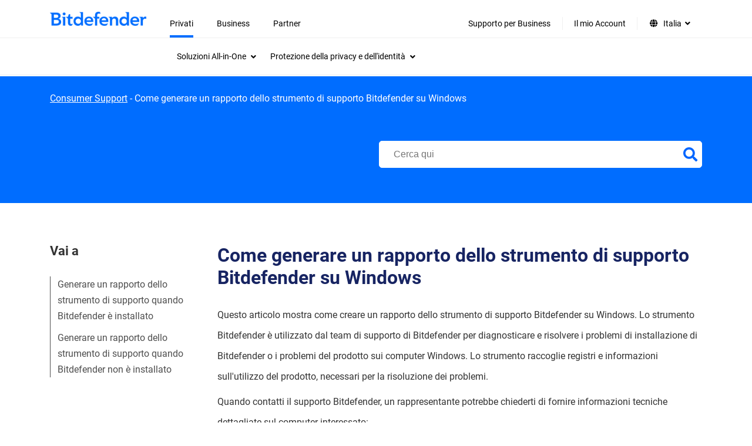

--- FILE ---
content_type: text/html; charset=UTF-8
request_url: https://www.bitdefender.it/consumer/support/answer/22288/
body_size: 24435
content:
<!doctype html>
<html lang="it-IT"  style="--font-scale:1; --bd-font-scale:1;">
<head>
	<title>Generare un rapporto dello strumento di supporto Bitdefender su Windows</title>
	<meta http-equiv="X-UA-Compatible" content="IE=edge">
	<meta http-equiv="Content-Type" content="text/html; charset=UTF-8">
	<meta charset="UTF-8">
	<meta name="viewport" content="width=device-width, initial-scale=1">

	
	<meta name='robots' content='index, follow, max-image-preview:large, max-snippet:-1, max-video-preview:-1' />
<link rel="alternate" hreflang="en" href="https://www.bitdefender.com/consumer/support/answer/1733/" >
<link rel="alternate" hreflang="it" href="https://www.bitdefender.it/consumer/support/answer/22288/" >
<link rel="alternate" hreflang="pt-BR" href="https://www.bitdefender.com.br/consumer/support/answer/32724/" >
<link rel="alternate" hreflang="pt-PT" href="https://www.bitdefender.pt/consumer/support/answer/28263/" >
<link rel="alternate" hreflang="zh-HK" href="https://www.bitdefender.com.hk/consumer/support/answer/96583/" >
<link rel="alternate" hreflang="zh-TW" href="https://www.bitdefender.com.tw/consumer/support/answer/96584/" >
<link rel="alternate" hreflang="fr" href="https://www.bitdefender.fr/consumer/support/answer/11132/" >
<link rel="alternate" hreflang="de" href="https://www.bitdefender.de/consumer/support/answer/12335/" >
<link rel="alternate" hreflang="ro" href="https://www.bitdefender.ro/consumer/support/answer/21884/" >
<link rel="alternate" hreflang="es" href="https://www.bitdefender.es/consumer/support/answer/14426/" >
<link rel="alternate" hreflang="nl" href="https://www.bitdefender.nl/consumer/support/answer/14716/" >
<link rel="alternate" hreflang="sv" href="https://www.bitdefender.se/consumer/support/answer/18600/" >
<link rel="alternate" hreflang="en-GB" href="https://www.bitdefender.co.uk/consumer/support/answer/89109/" >
<link rel="alternate" hreflang="en-AU" href="https://www.bitdefender.com.au/consumer/support/answer/89108/" >
<link rel="alternate" hreflang="x-default" href="https://www.bitdefender.com/consumer/support/answer/1733/" >
<link href="https://download.bitdefender.com/resources/images/favicon/apple-touch-icon-57x57.png" sizes="57x57" rel="apple-touch-icon-precomposed">
<link href="https://download.bitdefender.com/resources/images/favicon/apple-touch-icon-114x114.png" sizes="114x114" rel="apple-touch-icon-precomposed">
<link href="https://download.bitdefender.com/resources/images/favicon/apple-touch-icon-72x72.png" sizes="72x72" rel="apple-touch-icon-precomposed">
<link href="https://download.bitdefender.com/resources/images/favicon/apple-touch-icon-144x144.png" sizes="144x144" rel="apple-touch-icon-precomposed">
<link href="https://download.bitdefender.com/resources/images/favicon/apple-touch-icon-60x60.png" sizes="60x60" rel="apple-touch-icon-precomposed">
<link href="https://download.bitdefender.com/resources/images/favicon/apple-touch-icon-120x120.png" sizes="120x120" rel="apple-touch-icon-precomposed">
<link href="https://download.bitdefender.com/resources/images/favicon/apple-touch-icon-76x76.png" sizes="76x76" rel="apple-touch-icon-precomposed">
<link href="https://download.bitdefender.com/resources/images/favicon/apple-touch-icon-152x152.png" sizes="152x152" rel="apple-touch-icon-precomposed">
<link href="https://download.bitdefender.com/resources/images/favicon/favicon-196x196.png" sizes="196x196" rel="icon" type="image/png">
<link href="https://download.bitdefender.com/resources/images/favicon/favicon-96x96.png" sizes="96x96" rel="icon" type="image/png">
<link href="https://download.bitdefender.com/resources/images/favicon/favicon-32x32.png" sizes="32x32" rel="icon" type="image/png">
<link href="https://download.bitdefender.com/resources/images/favicon/favicon-16x16.png" sizes="16x16" rel="icon" type="image/png">
<link href="https://download.bitdefender.com/resources/images/favicon/favicon-128.png" sizes="128x128" rel="icon" type="image/png">
<meta content="https://download.bitdefender.com/resources/images/favicon/mstile-144x144.png" name="msapplication-TileImage">
<meta content="https://download.bitdefender.com/resources/images/favicon/mstile-70x70.png" name="msapplication-square70x70logo">
<meta content="https://download.bitdefender.com/resources/images/favicon/mstile-150x150.png" name="msapplication-square150x150logo">
<meta content="https://download.bitdefender.com/resources/images/favicon/mstile-310x150.png" name="msapplication-wide310x150logo">
<meta content="https://download.bitdefender.com/resources/images/favicon/mstile-310x310.png" name="msapplication-square310x310logo">

	<!-- This site is optimized with the Yoast SEO plugin v22.7 - https://yoast.com/wordpress/plugins/seo/ -->
	<meta name="description" content="Questo articolo mostra come creare un rapporto dello strumento di supporto Bitdefender su Windows. Il registro è utile per risolvere i problemi di ..." />
	<link rel="canonical" href="https://www.bitdefender.it/consumer/support/answer/22288/" />
	<meta property="og:locale" content="it_IT" />
	<meta property="og:locale:alternate" content="en_US" />
	<meta property="og:locale:alternate" content="pt_BR" />
	<meta property="og:locale:alternate" content="pt_PT" />
	<meta property="og:locale:alternate" content="zh_HK" />
	<meta property="og:locale:alternate" content="zh_TW" />
	<meta property="og:locale:alternate" content="fr_FR" />
	<meta property="og:locale:alternate" content="de_DE" />
	<meta property="og:locale:alternate" content="ro_RO" />
	<meta property="og:locale:alternate" content="es_ES" />
	<meta property="og:locale:alternate" content="nl_NL" />
	<meta property="og:locale:alternate" content="sv_SE" />
	<meta property="og:locale:alternate" content="en_GB" />
	<meta property="og:type" content="article" />
	<meta property="og:title" content="Generare un rapporto dello strumento di supporto Bitdefender su Windows" />
	<meta property="og:description" content="Questo articolo mostra come creare un rapporto dello strumento di supporto Bitdefender su Windows. Il registro è utile per risolvere i problemi di ..." />
	<meta property="og:url" content="https://www.bitdefender.it/consumer/support/answer/22288/" />
	<meta property="article:modified_time" content="2023-08-31T11:02:07+00:00" />
	<meta property="og:image" content="https://www.bitdefender.it//media/uploads/2019/12/8919-1.png" />
	<meta name="twitter:card" content="summary" />
	<meta name="twitter:label1" content="Tempo di lettura stimato" />
	<meta name="twitter:data1" content="6 minuti" />
	<script type="application/ld+json" class="yoast-schema-graph">{"@context":"https://schema.org","@graph":[{"@type":"WebPage","@id":"https://www.bitdefender.it/consumer/support/answer/22288/","url":"https://www.bitdefender.it/consumer/support/answer/22288/","name":"Generare un rapporto dello strumento di supporto Bitdefender su Windows","isPartOf":{"@id":"https://www.bitdefender.it/consumer/support/#website"},"primaryImageOfPage":{"@id":"https://www.bitdefender.it/consumer/support/answer/22288/#primaryimage"},"image":{"@id":"https://www.bitdefender.it/consumer/support/answer/22288/#primaryimage"},"thumbnailUrl":"https://www2.bitdefender.com/consumer/support/media/uploads/2019/12/8919-1.png/","datePublished":"2019-09-12T11:29:46+00:00","dateModified":"2023-08-31T11:02:07+00:00","description":"Questo articolo mostra come creare un rapporto dello strumento di supporto Bitdefender su Windows. Il registro è utile per risolvere i problemi di ...","breadcrumb":{"@id":"https://www.bitdefender.it/consumer/support/answer/22288/#breadcrumb"},"inLanguage":"it-IT","potentialAction":[{"@type":"ReadAction","target":["https://www.bitdefender.it/consumer/support/answer/22288/"]}]},{"@type":"ImageObject","inLanguage":"it-IT","@id":"https://www.bitdefender.it/consumer/support/answer/22288/#primaryimage","url":"https://www2.bitdefender.com/consumer/support/media/uploads/2019/12/8919-1.png/","contentUrl":"https://www2.bitdefender.com/consumer/support/media/uploads/2019/12/8919-1.png/"},{"@type":"BreadcrumbList","@id":"https://www.bitdefender.it/consumer/support/answer/22288/#breadcrumb","itemListElement":[{"@type":"ListItem","position":1,"name":"Consumer Support","item":"https://www.bitdefender.it/consumer/support/"},{"@type":"ListItem","position":2,"name":"Come generare un rapporto dello strumento di supporto Bitdefender su Windows"}]},{"@type":"WebSite","@id":"https://www.bitdefender.it/consumer/support/#website","url":"https://www.bitdefender.it/consumer/support/","name":"Bitdefender","description":"Do your thing, protected","publisher":{"@id":"https://www.bitdefender.it/consumer/support/#organization"},"potentialAction":[{"@type":"SearchAction","target":{"@type":"EntryPoint","urlTemplate":"https://www.bitdefender.it/consumer/support/?searchwp={search_term_string}"},"query-input":"required name=search_term_string"}],"inLanguage":"it-IT"},{"@type":"Organization","@id":"https://www.bitdefender.it/consumer/support/#organization","name":"Bitdefender","url":"https://www.bitdefender.it/consumer/support/","logo":{"@type":"ImageObject","inLanguage":"it-IT","@id":"https://www.bitdefender.it/consumer/support/#/schema/logo/image/","url":"https://www.bitdefender.com/consumer/support/media/uploads/2024/02/bitdefender-logo-9.png/","contentUrl":"https://www.bitdefender.com/consumer/support/media/uploads/2024/02/bitdefender-logo-9.png/","width":256,"height":256,"caption":"Bitdefender"},"image":{"@id":"https://www.bitdefender.it/consumer/support/#/schema/logo/image/"}}]}</script>
	<!-- / Yoast SEO plugin. -->


<link rel='stylesheet' id='wp-block-library-css' href='https://www.bitdefender.it/wp-includes/css/dist/block-library/style.min.css?ver=6.4.2' type='text/css' media='all' />
<style id='classic-theme-styles-inline-css' type='text/css'>
/*! This file is auto-generated */
.wp-block-button__link{color:#fff;background-color:#32373c;border-radius:9999px;box-shadow:none;text-decoration:none;padding:calc(.667em + 2px) calc(1.333em + 2px);font-size:1.125em}.wp-block-file__button{background:#32373c;color:#fff;text-decoration:none}
</style>
<style id='global-styles-inline-css' type='text/css'>
body{--wp--preset--color--black: #000000;--wp--preset--color--cyan-bluish-gray: #abb8c3;--wp--preset--color--white: #ffffff;--wp--preset--color--pale-pink: #f78da7;--wp--preset--color--vivid-red: #cf2e2e;--wp--preset--color--luminous-vivid-orange: #ff6900;--wp--preset--color--luminous-vivid-amber: #fcb900;--wp--preset--color--light-green-cyan: #7bdcb5;--wp--preset--color--vivid-green-cyan: #00d084;--wp--preset--color--pale-cyan-blue: #8ed1fc;--wp--preset--color--vivid-cyan-blue: #0693e3;--wp--preset--color--vivid-purple: #9b51e0;--wp--preset--gradient--vivid-cyan-blue-to-vivid-purple: linear-gradient(135deg,rgba(6,147,227,1) 0%,rgb(155,81,224) 100%);--wp--preset--gradient--light-green-cyan-to-vivid-green-cyan: linear-gradient(135deg,rgb(122,220,180) 0%,rgb(0,208,130) 100%);--wp--preset--gradient--luminous-vivid-amber-to-luminous-vivid-orange: linear-gradient(135deg,rgba(252,185,0,1) 0%,rgba(255,105,0,1) 100%);--wp--preset--gradient--luminous-vivid-orange-to-vivid-red: linear-gradient(135deg,rgba(255,105,0,1) 0%,rgb(207,46,46) 100%);--wp--preset--gradient--very-light-gray-to-cyan-bluish-gray: linear-gradient(135deg,rgb(238,238,238) 0%,rgb(169,184,195) 100%);--wp--preset--gradient--cool-to-warm-spectrum: linear-gradient(135deg,rgb(74,234,220) 0%,rgb(151,120,209) 20%,rgb(207,42,186) 40%,rgb(238,44,130) 60%,rgb(251,105,98) 80%,rgb(254,248,76) 100%);--wp--preset--gradient--blush-light-purple: linear-gradient(135deg,rgb(255,206,236) 0%,rgb(152,150,240) 100%);--wp--preset--gradient--blush-bordeaux: linear-gradient(135deg,rgb(254,205,165) 0%,rgb(254,45,45) 50%,rgb(107,0,62) 100%);--wp--preset--gradient--luminous-dusk: linear-gradient(135deg,rgb(255,203,112) 0%,rgb(199,81,192) 50%,rgb(65,88,208) 100%);--wp--preset--gradient--pale-ocean: linear-gradient(135deg,rgb(255,245,203) 0%,rgb(182,227,212) 50%,rgb(51,167,181) 100%);--wp--preset--gradient--electric-grass: linear-gradient(135deg,rgb(202,248,128) 0%,rgb(113,206,126) 100%);--wp--preset--gradient--midnight: linear-gradient(135deg,rgb(2,3,129) 0%,rgb(40,116,252) 100%);--wp--preset--font-size--small: 13px;--wp--preset--font-size--medium: 20px;--wp--preset--font-size--large: 36px;--wp--preset--font-size--x-large: 42px;--wp--preset--spacing--20: 0.44rem;--wp--preset--spacing--30: 0.67rem;--wp--preset--spacing--40: 1rem;--wp--preset--spacing--50: 1.5rem;--wp--preset--spacing--60: 2.25rem;--wp--preset--spacing--70: 3.38rem;--wp--preset--spacing--80: 5.06rem;--wp--preset--shadow--natural: 6px 6px 9px rgba(0, 0, 0, 0.2);--wp--preset--shadow--deep: 12px 12px 50px rgba(0, 0, 0, 0.4);--wp--preset--shadow--sharp: 6px 6px 0px rgba(0, 0, 0, 0.2);--wp--preset--shadow--outlined: 6px 6px 0px -3px rgba(255, 255, 255, 1), 6px 6px rgba(0, 0, 0, 1);--wp--preset--shadow--crisp: 6px 6px 0px rgba(0, 0, 0, 1);}:where(.is-layout-flex){gap: 0.5em;}:where(.is-layout-grid){gap: 0.5em;}body .is-layout-flow > .alignleft{float: left;margin-inline-start: 0;margin-inline-end: 2em;}body .is-layout-flow > .alignright{float: right;margin-inline-start: 2em;margin-inline-end: 0;}body .is-layout-flow > .aligncenter{margin-left: auto !important;margin-right: auto !important;}body .is-layout-constrained > .alignleft{float: left;margin-inline-start: 0;margin-inline-end: 2em;}body .is-layout-constrained > .alignright{float: right;margin-inline-start: 2em;margin-inline-end: 0;}body .is-layout-constrained > .aligncenter{margin-left: auto !important;margin-right: auto !important;}body .is-layout-constrained > :where(:not(.alignleft):not(.alignright):not(.alignfull)){max-width: var(--wp--style--global--content-size);margin-left: auto !important;margin-right: auto !important;}body .is-layout-constrained > .alignwide{max-width: var(--wp--style--global--wide-size);}body .is-layout-flex{display: flex;}body .is-layout-flex{flex-wrap: wrap;align-items: center;}body .is-layout-flex > *{margin: 0;}body .is-layout-grid{display: grid;}body .is-layout-grid > *{margin: 0;}:where(.wp-block-columns.is-layout-flex){gap: 2em;}:where(.wp-block-columns.is-layout-grid){gap: 2em;}:where(.wp-block-post-template.is-layout-flex){gap: 1.25em;}:where(.wp-block-post-template.is-layout-grid){gap: 1.25em;}.has-black-color{color: var(--wp--preset--color--black) !important;}.has-cyan-bluish-gray-color{color: var(--wp--preset--color--cyan-bluish-gray) !important;}.has-white-color{color: var(--wp--preset--color--white) !important;}.has-pale-pink-color{color: var(--wp--preset--color--pale-pink) !important;}.has-vivid-red-color{color: var(--wp--preset--color--vivid-red) !important;}.has-luminous-vivid-orange-color{color: var(--wp--preset--color--luminous-vivid-orange) !important;}.has-luminous-vivid-amber-color{color: var(--wp--preset--color--luminous-vivid-amber) !important;}.has-light-green-cyan-color{color: var(--wp--preset--color--light-green-cyan) !important;}.has-vivid-green-cyan-color{color: var(--wp--preset--color--vivid-green-cyan) !important;}.has-pale-cyan-blue-color{color: var(--wp--preset--color--pale-cyan-blue) !important;}.has-vivid-cyan-blue-color{color: var(--wp--preset--color--vivid-cyan-blue) !important;}.has-vivid-purple-color{color: var(--wp--preset--color--vivid-purple) !important;}.has-black-background-color{background-color: var(--wp--preset--color--black) !important;}.has-cyan-bluish-gray-background-color{background-color: var(--wp--preset--color--cyan-bluish-gray) !important;}.has-white-background-color{background-color: var(--wp--preset--color--white) !important;}.has-pale-pink-background-color{background-color: var(--wp--preset--color--pale-pink) !important;}.has-vivid-red-background-color{background-color: var(--wp--preset--color--vivid-red) !important;}.has-luminous-vivid-orange-background-color{background-color: var(--wp--preset--color--luminous-vivid-orange) !important;}.has-luminous-vivid-amber-background-color{background-color: var(--wp--preset--color--luminous-vivid-amber) !important;}.has-light-green-cyan-background-color{background-color: var(--wp--preset--color--light-green-cyan) !important;}.has-vivid-green-cyan-background-color{background-color: var(--wp--preset--color--vivid-green-cyan) !important;}.has-pale-cyan-blue-background-color{background-color: var(--wp--preset--color--pale-cyan-blue) !important;}.has-vivid-cyan-blue-background-color{background-color: var(--wp--preset--color--vivid-cyan-blue) !important;}.has-vivid-purple-background-color{background-color: var(--wp--preset--color--vivid-purple) !important;}.has-black-border-color{border-color: var(--wp--preset--color--black) !important;}.has-cyan-bluish-gray-border-color{border-color: var(--wp--preset--color--cyan-bluish-gray) !important;}.has-white-border-color{border-color: var(--wp--preset--color--white) !important;}.has-pale-pink-border-color{border-color: var(--wp--preset--color--pale-pink) !important;}.has-vivid-red-border-color{border-color: var(--wp--preset--color--vivid-red) !important;}.has-luminous-vivid-orange-border-color{border-color: var(--wp--preset--color--luminous-vivid-orange) !important;}.has-luminous-vivid-amber-border-color{border-color: var(--wp--preset--color--luminous-vivid-amber) !important;}.has-light-green-cyan-border-color{border-color: var(--wp--preset--color--light-green-cyan) !important;}.has-vivid-green-cyan-border-color{border-color: var(--wp--preset--color--vivid-green-cyan) !important;}.has-pale-cyan-blue-border-color{border-color: var(--wp--preset--color--pale-cyan-blue) !important;}.has-vivid-cyan-blue-border-color{border-color: var(--wp--preset--color--vivid-cyan-blue) !important;}.has-vivid-purple-border-color{border-color: var(--wp--preset--color--vivid-purple) !important;}.has-vivid-cyan-blue-to-vivid-purple-gradient-background{background: var(--wp--preset--gradient--vivid-cyan-blue-to-vivid-purple) !important;}.has-light-green-cyan-to-vivid-green-cyan-gradient-background{background: var(--wp--preset--gradient--light-green-cyan-to-vivid-green-cyan) !important;}.has-luminous-vivid-amber-to-luminous-vivid-orange-gradient-background{background: var(--wp--preset--gradient--luminous-vivid-amber-to-luminous-vivid-orange) !important;}.has-luminous-vivid-orange-to-vivid-red-gradient-background{background: var(--wp--preset--gradient--luminous-vivid-orange-to-vivid-red) !important;}.has-very-light-gray-to-cyan-bluish-gray-gradient-background{background: var(--wp--preset--gradient--very-light-gray-to-cyan-bluish-gray) !important;}.has-cool-to-warm-spectrum-gradient-background{background: var(--wp--preset--gradient--cool-to-warm-spectrum) !important;}.has-blush-light-purple-gradient-background{background: var(--wp--preset--gradient--blush-light-purple) !important;}.has-blush-bordeaux-gradient-background{background: var(--wp--preset--gradient--blush-bordeaux) !important;}.has-luminous-dusk-gradient-background{background: var(--wp--preset--gradient--luminous-dusk) !important;}.has-pale-ocean-gradient-background{background: var(--wp--preset--gradient--pale-ocean) !important;}.has-electric-grass-gradient-background{background: var(--wp--preset--gradient--electric-grass) !important;}.has-midnight-gradient-background{background: var(--wp--preset--gradient--midnight) !important;}.has-small-font-size{font-size: var(--wp--preset--font-size--small) !important;}.has-medium-font-size{font-size: var(--wp--preset--font-size--medium) !important;}.has-large-font-size{font-size: var(--wp--preset--font-size--large) !important;}.has-x-large-font-size{font-size: var(--wp--preset--font-size--x-large) !important;}
.wp-block-navigation a:where(:not(.wp-element-button)){color: inherit;}
:where(.wp-block-post-template.is-layout-flex){gap: 1.25em;}:where(.wp-block-post-template.is-layout-grid){gap: 1.25em;}
:where(.wp-block-columns.is-layout-flex){gap: 2em;}:where(.wp-block-columns.is-layout-grid){gap: 2em;}
.wp-block-pullquote{font-size: 1.5em;line-height: 1.6;}
</style>
<link rel='stylesheet' id='main-theme-css' href='https://www.bitdefender.it/assets/bitdefender-theme/assets/css/bitdefender.css?ver=1.1.34' type='text/css' media='all' />
<link rel='stylesheet preload' as='style' id='wp-style-fonts-css'  href='https://www.bitdefender.it/assets/bitdefender-theme/assets/css/style-fonts.css?ver=1.0.10' type='text/css' media='all' crossorigin='anonymous'>
<link rel='stylesheet' id='font-awesome-css' href='https://www.bitdefender.it/assets/bitdefender-theme/assets/css/fontawesome.css?ver=5.15.4' type='text/css' media='all' />
<link rel='stylesheet' id='font-awsolid-css' href='https://www.bitdefender.it/assets/bitdefender-theme/assets/css/solid.css?ver=5.15.4' type='text/css' media='all' />
<link rel='stylesheet' id='font-regular-css' href='https://www.bitdefender.it/assets/bitdefender-theme/assets/css/regular.css?ver=5.15.4' type='text/css' media='all' />
<link rel='stylesheet' id='font-brands-css' href='https://www.bitdefender.it/assets/bitdefender-theme/assets/css/brands.css?ver=5.15.4' type='text/css' media='all' />
<link rel='stylesheet' id='loading-improvement-css' href='https://www.bitdefender.it/assets/bitdefender-theme/assets/css/loading-improvement.css?ver=1.0.0' type='text/css' media='all' />
<link rel='stylesheet' id='searchwp-live-search-css' href='https://www.bitdefender.it/wp-content/plugins/searchwp-live-ajax-search/assets/styles/style.css?ver=1.7.6' type='text/css' media='all' />
<link rel='stylesheet' id='searchwp-forms-css' href='https://www.bitdefender.it/wp-content/plugins/searchwp/assets/css/frontend/search-forms.css?ver=4.3.8' type='text/css' media='all' />
<link rel='stylesheet' id='searchwp-results-page-css' href='https://www.bitdefender.it/wp-content/plugins/searchwp/assets/css/frontend/results-page.css?ver=4.3.8' type='text/css' media='all' />
<style id='rocket-lazyload-inline-css' type='text/css'>
.rll-youtube-player{position:relative;padding-bottom:56.23%;height:0;overflow:hidden;max-width:100%;}.rll-youtube-player:focus-within{outline: 2px solid currentColor;outline-offset: 5px;}.rll-youtube-player iframe{position:absolute;top:0;left:0;width:100%;height:100%;z-index:100;background:0 0}.rll-youtube-player img{bottom:0;display:block;left:0;margin:auto;max-width:100%;width:100%;position:absolute;right:0;top:0;border:none;height:auto;-webkit-transition:.4s all;-moz-transition:.4s all;transition:.4s all}.rll-youtube-player img:hover{-webkit-filter:brightness(75%)}.rll-youtube-player .play{height:100%;width:100%;left:0;top:0;position:absolute;background:url(https://www.bitdefender.it/wp-content/plugins/wp-rocket/assets/img/youtube.png) no-repeat center;background-color: transparent !important;cursor:pointer;border:none;}
</style>
<script type="text/javascript" src="https://www.bitdefender.it/wp-includes/js/jquery/jquery.min.js?ver=3.7.1" id="jquery-core-js"></script>
<script type="text/javascript" src="https://www.bitdefender.it/wp-includes/js/jquery/jquery-migrate.min.js?ver=3.4.1" id="jquery-migrate-js"></script>
<script async type="text/javascript" src="//assets.adobedtm.com/8a93f8486ba4/5492896ad67e/launch-b1f76be4d2ee.min.js?ver=6.4.2" id="adobedtm-up-js"></script>
<script type="text/javascript" src="https://www.bitdefender.it/assets/bitdefender-theme/assets/js/visitorapi.min.js?ver=1.0.1" id="adobeVisitor-js"></script>
		<!-- Google Tag Manager -->
		        <script type="text/plain" data-cookieconsent="statistics">
        (function(w,d,s,l,i){w[l]=w[l]||[];w[l].push({'gtm.start':
			new Date().getTime(),event:'gtm.js'});var f=d.getElementsByTagName(s)[0],
			j=d.createElement(s),dl=l!='dataLayer'?'&l='+l:'';j.async=true;j.src=
			'https://www.googletagmanager.com/gtm.js?id='+i+dl;f.parentNode.insertBefore(j,f);
		})(window,document,'script','dataLayer','GTM-PLJJB3');
         </script>		<!-- End Google Tag Manager -->

		<script>
            window.LANG = "it_IT";
            window.commonTexts = JSON.parse('{"Read more":"Read more","See less":"See less"}');
		</script>
		<meta name="google-site-verification" content="cP720QC_2EAPblTFK7hDDzUH4Lwb72PkTQg4bJVxPEc"><style type="text/css">.grecaptcha-badge {z-index: 99}</style><noscript><style id="rocket-lazyload-nojs-css">.rll-youtube-player, [data-lazy-src]{display:none !important;}</style></noscript>
</head>

<body class="support-template-default single single-support postid-22288 bd-accessibility-enabled">

<a href="#primary" class="skip-link screen-reader-text skip-to-content">Skip to content</a>    <nav class="wpr-nav-menu" role="navigation" aria-label="Main Navigation">
        <div class="wpr-nav-menu__container bd-container">
            <div class="wpr-nav-menu__logo">
                <a href="https://www.bitdefender.it/">
                        <img src="https://www.bitdefender.it/assets/bitdefender-theme/assets/images/bitdefender-blue-logo-png.png" alt="Bitdefender Homepage" width="259" height="38">
                </a>
            </div>
            <div class="wpr-nav-menu__button-wrap" x-data="{}">
                <div class="wpr-nav-menu__button" @click="$dispatch('toggle')">
                    <span class="wpr-nav-menu__button-bar"></span>
                    <span class="wpr-nav-menu__button-bar"></span>
                    <span class="wpr-nav-menu__button-bar"></span>
                </div>
            </div>
            <div aria-label="Main menu" class="wpr-nav-menu__menu"><div class="menu-new-menu-header-it-container"><ul id="menu-new-menu-header-it" class="wpr-nav-menu__menu-container" role="menubar"><li id="menu-item-100928" class="opened menu-item menu-item-type-custom menu-item-object-custom menu-item-has-children menu-item-100928" role="none"><a href="https://www.bitdefender.it/solutions/" role="menuitem" aria-haspopup="true" aria-expanded="false">Privati<span class="dropdown-icon" aria-hidden="true"><i class="fas fa-angle-down"></i></span></a>
<div class="submenu-container"><div class="bd-container is_main_menu"><ul class="sub-menu" role="menu" aria-label='Submenu'>
	<li  id="menu-item-100931" class="menu-item menu-item-type-custom menu-item-object-custom menu-item-has-children menu-item-100931" tabindex="0" role="menuitem" aria-expanded="false" aria-haspopup="true" aria-controls="submenu-100931"><span class="wpr__nav-item">Soluzioni All-in-One<span class="dropdown-icon" aria-hidden="true"><i class="fas fa-angle-down"></i></span></span>
	<div class="menu-content__container"><div class="bd-container"><ul class="sub-menu" role="menu" aria-label='Submenu'>
		<li  id="menu-item-100933" class="menu-item menu-item-type-custom menu-item-object-custom menu-item-has-children menu-item-100933" tabindex="0" role="menuitem" aria-expanded="false" aria-haspopup="true" aria-controls="submenu-100933"><span class="wpr__nav-item">Soluzioni All-in-One<span class="dropdown-icon" aria-hidden="true"><i class="fas fa-angle-down"></i></span></span>
		<ul class='sub-menu' role="menu">
			<li id="menu-item-100934" class="menu-item menu-item-type-custom menu-item-object-custom menu-item-100934" role="none"><a href="https://www.bitdefender.it/solutions/premium-security.html" role="menuitem">Premium Security<span class="dropdown-icon" aria-hidden="true"><i class="fas fa-angle-down"></i></span></a></li>
		</ul>
</li>
		<li  id="menu-item-100935" class="menu-item menu-item-type-custom menu-item-object-custom menu-item-has-children menu-item-100935" tabindex="0" role="menuitem" aria-expanded="false" aria-haspopup="true" aria-controls="submenu-100935"><span class="wpr__nav-item">Sicurezza dei dispositivi<span class="dropdown-icon" aria-hidden="true"><i class="fas fa-angle-down"></i></span></span>
		<ul class='sub-menu' role="menu">
			<li id="menu-item-100936" class="menu-item menu-item-type-custom menu-item-object-custom menu-item-100936" role="none"><a href="https://www.bitdefender.it/solutions/total-security.html" role="menuitem">Total Security<span class="dropdown-icon" aria-hidden="true"><i class="fas fa-angle-down"></i></span></a></li>
			<li id="menu-item-100937" class="menu-item menu-item-type-custom menu-item-object-custom menu-item-100937" role="none"><a href="https://www.bitdefender.it/solutions/internet-security.html" role="menuitem">Internet Security<span class="dropdown-icon" aria-hidden="true"><i class="fas fa-angle-down"></i></span></a></li>
			<li id="menu-item-100938" class="menu-item menu-item-type-custom menu-item-object-custom menu-item-100938" role="none"><a href="https://www.bitdefender.it/solutions/antivirus.html" role="menuitem">Antivirus Plus<span class="dropdown-icon" aria-hidden="true"><i class="fas fa-angle-down"></i></span></a></li>
			<li id="menu-item-100939" class="menu-item menu-item-type-custom menu-item-object-custom menu-item-100939" role="none"><a href="https://www.bitdefender.it/solutions/antivirus-for-mac.html" role="menuitem">Antivirus for Mac<span class="dropdown-icon" aria-hidden="true"><i class="fas fa-angle-down"></i></span></a></li>
			<li id="menu-item-100940" class="menu-item menu-item-type-custom menu-item-object-custom menu-item-100940" role="none"><a href="https://www.bitdefender.it/solutions/mobile-security-android.html" role="menuitem">Mobile Security per Android<span class="dropdown-icon" aria-hidden="true"><i class="fas fa-angle-down"></i></span></a></li>
			<li id="menu-item-100941" class="menu-item menu-item-type-custom menu-item-object-custom menu-item-100941" role="none"><a href="https://www.bitdefender.it/solutions/mobile-security-ios.html" role="menuitem">Mobile Security for iOS<span class="dropdown-icon" aria-hidden="true"><i class="fas fa-angle-down"></i></span></a></li>
			<li id="menu-item-100942" class="menu-item menu-item-type-custom menu-item-object-custom menu-item-100942" role="none"><a href="https://www.bitdefender.it/solutions/family-pack.html" role="menuitem">Family Pack<span class="dropdown-icon" aria-hidden="true"><i class="fas fa-angle-down"></i></span></a></li>
			<li id="menu-item-100943" class="menu-item menu-item-type-custom menu-item-object-custom menu-item-100943" role="none"><a href="https://www.bitdefender.it/solutions/small-office-security.html" role="menuitem">Small Office Security<span class="dropdown-icon" aria-hidden="true"><i class="fas fa-angle-down"></i></span></a></li>
			<li id="menu-item-100944" class="margin-top bolded arrow menu-item menu-item-type-custom menu-item-object-custom menu-item-100944" role="none"><a href="https://www.bitdefender.it/solutions/antivirus-comparison.html" role="menuitem">Confronta<span class="dropdown-icon" aria-hidden="true"><i class="fas fa-angle-down"></i></span></a></li>
		</ul>
</li>
		<li  id="menu-item-100945" class="menu-item menu-item-type-custom menu-item-object-custom menu-item-has-children menu-item-100945" tabindex="0" role="menuitem" aria-expanded="false" aria-haspopup="true" aria-controls="submenu-100945"><span class="wpr__nav-item">Prova Bitdefender<span class="dropdown-icon" aria-hidden="true"><i class="fas fa-angle-down"></i></span></span>
		<ul class='sub-menu' role="menu">
			<li id="menu-item-100948" class="menu-item menu-item-type-custom menu-item-object-custom menu-item-100948" role="none"><a href="https://www.bitdefender.it/solutions/scamio.html" role="menuitem">Scamio &#8211; Rilevatore di truffe<em class="link-tag">(Basato sull’IA)</em><span class="dropdown-icon" aria-hidden="true"><i class="fas fa-angle-down"></i></span></a></li>
			<li id="menu-item-100949" class="menu-item menu-item-type-custom menu-item-object-custom menu-item-100949" role="none"><a href="https://www.bitdefender.it/solutions/free.html" role="menuitem">Antivirus Free<span class="dropdown-icon" aria-hidden="true"><i class="fas fa-angle-down"></i></span></a></li>
			<li id="menu-item-100950" class="menu-item menu-item-type-custom menu-item-object-custom menu-item-100950" role="none"><a href="https://www.bitdefender.it/solutions/antivirus-free-for-android.html" role="menuitem">Antivirus Free for Android<span class="dropdown-icon" aria-hidden="true"><i class="fas fa-angle-down"></i></span></a></li>
			<li id="menu-item-100951" class="menu-item menu-item-type-custom menu-item-object-custom menu-item-100951" role="none"><a href="https://www.bitdefender.it/Downloads/" role="menuitem">Versioni prova<span class="dropdown-icon" aria-hidden="true"><i class="fas fa-angle-down"></i></span></a></li>
			<li id="menu-item-100952" class="menu-item menu-item-type-custom menu-item-object-custom menu-item-100952" role="none"><a href="https://www.bitdefender.it/toolbox/" role="menuitem">Tool gratuiti<span class="dropdown-icon" aria-hidden="true"><i class="fas fa-angle-down"></i></span></a></li>
		</ul>
</li>
		<li  id="menu-item-100946" class="menu-item menu-item-type-custom menu-item-object-custom menu-item-has-children menu-item-100946" tabindex="0" role="menuitem" aria-expanded="false" aria-haspopup="true" aria-controls="submenu-100946"><span class="wpr__nav-item">Clienti esistenti<span class="dropdown-icon" aria-hidden="true"><i class="fas fa-angle-down"></i></span></span>
		<ul class='sub-menu' role="menu">
			<li id="menu-item-100953" class="menu-item menu-item-type-custom menu-item-object-custom menu-item-100953" role="none"><a href="https://www.bitdefender.it/renewal/" role="menuitem">Rinnova<span class="dropdown-icon" aria-hidden="true"><i class="fas fa-angle-down"></i></span></a></li>
			<li id="menu-item-100954" class="menu-item menu-item-type-custom menu-item-object-custom menu-item-100954" role="none"><a href="https://www.bitdefender.it/consumer/support/" role="menuitem">Supporto<span class="dropdown-icon" aria-hidden="true"><i class="fas fa-angle-down"></i></span></a></li>
			<li  id="menu-item-100947" class="margin-top margin-bottom bolded menu-item menu-item-type-custom menu-item-object-custom menu-item-100947"   ><span class="wpr__nav-item">Link rapidi<span class="dropdown-icon" aria-hidden="true"><i class="fas fa-angle-down"></i></span></span></li>
			<li id="menu-item-100955" class="menu-item menu-item-type-custom menu-item-object-custom menu-item-100955" role="none"><a href="https://community.bitdefender.com/en/?_gl=1*1e0sy4c*_ga*MTM1NDE5OTI0My4xNzEwMTYxOTgw*_ga_70WK9EMY3N*MTcxMjU2MzY5MS41LjEuMTcxMjU2NDUwNC41Ny4wLjA.*_ga_6M0GWNLLWF*MTcxMjU2MzY5MS41LjEuMTcxMjU2NDUwNC41Ny4wLjA." role="menuitem" target="_blank">Unisciti alla nostra community!<span class="dropdown-icon" aria-hidden="true"><i class="fas fa-angle-down"></i></span></a></li>
		</ul>
</li>
	</ul></div></div>
</li>
	<li  id="menu-item-100932" class="menu-item menu-item-type-custom menu-item-object-custom menu-item-has-children menu-item-100932" tabindex="0" role="menuitem" aria-expanded="false" aria-haspopup="true" aria-controls="submenu-100932"><span class="wpr__nav-item">Protezione della privacy e dell'identità<span class="dropdown-icon" aria-hidden="true"><i class="fas fa-angle-down"></i></span></span>
	<div class="menu-content__container"><div class="bd-container"><ul class="sub-menu" role="menu" aria-label='Submenu'>
		<li  id="menu-item-100956" class="menu-item menu-item-type-custom menu-item-object-custom menu-item-has-children menu-item-100956" tabindex="0" role="menuitem" aria-expanded="false" aria-haspopup="true" aria-controls="submenu-100956"><span class="wpr__nav-item">Privacy<span class="dropdown-icon" aria-hidden="true"><i class="fas fa-angle-down"></i></span></span>
		<ul class='sub-menu' role="menu">
			<li id="menu-item-100957" class="menu-item menu-item-type-custom menu-item-object-custom menu-item-100957" role="none"><a href="https://www.bitdefender.it/solutions/vpn.html" role="menuitem">Premium VPN<span class="dropdown-icon" aria-hidden="true"><i class="fas fa-angle-down"></i></span></a></li>
			<li id="menu-item-100958" class="menu-item menu-item-type-custom menu-item-object-custom menu-item-100958" role="none"><a href="https://www.bitdefender.it/solutions/password-manager.html" role="menuitem">Password Manager<span class="dropdown-icon" aria-hidden="true"><i class="fas fa-angle-down"></i></span></a></li>
		</ul>
</li>
	</ul></div></div>
</li>
</ul></div></div>
</li>
<li id="menu-item-100929" class="menu-item menu-item-type-custom menu-item-object-custom menu-item-100929" role="none"><a href="https://www.bitdefender.it/business/" role="menuitem">Business<span class="dropdown-icon" aria-hidden="true"><i class="fas fa-angle-down"></i></span></a></li>
<li id="menu-item-100930" class="menu-item menu-item-type-custom menu-item-object-custom menu-item-100930" role="none"><a href="https://www.bitdefender.it/partners/" role="menuitem">Partner<span class="dropdown-icon" aria-hidden="true"><i class="fas fa-angle-down"></i></span></a></li>
</ul></div></div>
            <div aria-label="Secondary menu" class="wpr-nav-menu__right-menu">					<ul>
						<li><a href="https://www.bitdefender.com/business/support/?lang=en">Supporto per Business</a></li>
						<li>
							<a class="my-account" href="#">Il mio Account</a>
							<div class="my-account-options">
								<a href="https://login.bitdefender.com/central/login.html?lang=it_IT&redirect_url=https:%2F%2Fcentral.bitdefender.com%2F&adobe_mc=MCMID%3D42194048500872185912082014375879517814%7CMCORGID%3D0E920C0F53DA9E9B0A490D45%2540AdobeOrg%7CTS%3D1649395192" class="bitdefender-my-account">Bitdefender Central</a>
								<a href="https://gravityzone.bitdefender.com/" class="bitdefender-gravity-zone">GravityZone CLOUD Control</a>
							</div>
						</li>
					                <li class="bd-lg-switcher">
				<select id="bd-change-language" aria-label="Change website language">
				<option value='https://www.bitdefender.com/consumer/support/answer/1733/' >English ( US ) </option><option value='https://www.bitdefender.co.uk/consumer/support/answer/89109/' >English (UK)</option><option value='https://www.bitdefender.com.au/consumer/support/answer/89108/' >English (AU)</option><option value='https://www.bitdefender.it/consumer/support/answer/22288/' selected>Italia</option><option value='https://www.bitdefender.com.br/consumer/support/answer/32724/' >Brasil</option><option value='https://www.bitdefender.pt/consumer/support/answer/28263/' >Portugal</option><option value='https://www.bitdefender.com.hk/consumer/support/answer/96583/' >中文 (香港)</option><option value='https://www.bitdefender.com.tw/consumer/support/answer/96584/' >中文 (台灣)</option><option value='https://www.bitdefender.fr/consumer/support/answer/11132/' >France</option><option value='https://www.bitdefender.de/consumer/support/answer/12335/' >Deutschland</option><option value='https://www.bitdefender.ro/consumer/support/answer/21884/' >România</option><option value='https://www.bitdefender.es/consumer/support/answer/14426/' >España</option><option value='https://www.bitdefender.nl/consumer/support/answer/14716/' >Nederland</option><option value='https://www.bitdefender.se/consumer/support/answer/18600/' >Sverige</option>
				</select>
			</li>
					</ul></div>
            <div aria-label="Mobile menu" class="wpr-mobile-menu"><div x-data='{"menuItems":[{"title":"Privati","url":"https:\/\/www.bitdefender.it\/solutions\/","description":"","classes":"opened","children":[{"title":"Soluzioni All-in-One","url":"","description":"","classes":"","children":[{"title":"Soluzioni All-in-One","url":"","description":"","classes":"","children":[{"title":"Premium Security","url":"https:\/\/www.bitdefender.it\/solutions\/premium-security.html","description":"","classes":""}]},{"title":"Sicurezza dei dispositivi","url":"","description":"","classes":"","children":[{"title":"Total Security","url":"https:\/\/www.bitdefender.it\/solutions\/total-security.html","description":"","classes":""},{"title":"Internet Security","url":"https:\/\/www.bitdefender.it\/solutions\/internet-security.html","description":"","classes":""},{"title":"Antivirus Plus","url":"https:\/\/www.bitdefender.it\/solutions\/antivirus.html","description":"","classes":""},{"title":"Antivirus for Mac","url":"https:\/\/www.bitdefender.it\/solutions\/antivirus-for-mac.html","description":"","classes":""},{"title":"Mobile Security per Android","url":"https:\/\/www.bitdefender.it\/solutions\/mobile-security-android.html","description":"","classes":""},{"title":"Mobile Security for iOS","url":"https:\/\/www.bitdefender.it\/solutions\/mobile-security-ios.html","description":"","classes":""},{"title":"Family Pack","url":"https:\/\/www.bitdefender.it\/solutions\/family-pack.html","description":"","classes":""},{"title":"Small Office Security","url":"https:\/\/www.bitdefender.it\/solutions\/small-office-security.html","description":"","classes":""},{"title":"Confronta","url":"https:\/\/www.bitdefender.it\/solutions\/antivirus-comparison.html","description":"","classes":"margin-top bolded arrow"}]},{"title":"Prova Bitdefender","url":"","description":"","classes":"","children":[{"title":"Scamio - Rilevatore di truffe","url":"https:\/\/www.bitdefender.it\/solutions\/scamio.html","description":"(Basato sull\u2019IA)","classes":""},{"title":"Antivirus Free","url":"https:\/\/www.bitdefender.it\/solutions\/free.html","description":"","classes":""},{"title":"Antivirus Free for Android","url":"https:\/\/www.bitdefender.it\/solutions\/antivirus-free-for-android.html","description":"","classes":""},{"title":"Versioni prova","url":"https:\/\/www.bitdefender.it\/Downloads\/","description":"","classes":""},{"title":"Tool gratuiti","url":"https:\/\/www.bitdefender.it\/toolbox\/","description":"","classes":""}]},{"title":"Clienti esistenti","url":"","description":"","classes":"","children":[{"title":"Rinnova","url":"https:\/\/www.bitdefender.it\/renewal\/","description":"","classes":""},{"title":"Supporto","url":"https:\/\/www.bitdefender.it\/consumer\/support\/","description":"","classes":""},{"title":"Link rapidi","url":"","description":"","classes":"margin-top margin-bottom bolded"},{"title":"Unisciti alla nostra community!","url":"https:\/\/community.bitdefender.com\/en\/?_gl=1*1e0sy4c*_ga*MTM1NDE5OTI0My4xNzEwMTYxOTgw*_ga_70WK9EMY3N*MTcxMjU2MzY5MS41LjEuMTcxMjU2NDUwNC41Ny4wLjA.*_ga_6M0GWNLLWF*MTcxMjU2MzY5MS41LjEuMTcxMjU2NDUwNC41Ny4wLjA.","description":"","classes":""}]}]},{"title":"Protezione della privacy e dell&#039;identit\u00e0","url":"","description":"","classes":"","children":[{"title":"Privacy","url":"","description":"","classes":"","children":[{"title":"Premium VPN","url":"https:\/\/www.bitdefender.it\/solutions\/vpn.html","description":"","classes":""},{"title":"Password Manager","url":"https:\/\/www.bitdefender.it\/solutions\/password-manager.html","description":"","classes":""}]}]}]},{"title":"Business","url":"https:\/\/www.bitdefender.it\/business\/","description":"","classes":""},{"title":"Partner","url":"https:\/\/www.bitdefender.it\/partners\/","description":"","classes":""},{"title":"Supporto per Business","url":"https:\/\/www.bitdefender.com\/business\/support\/?lang=en"},{"title":"Il mio Account","url":"#","children":[{"title":"Bitdefender Central","url":"https:\/\/login.bitdefender.com\/central\/login.html?lang=it_IT&redirect_url=https:%2F%2Fcentral.bitdefender.com%2F&adobe_mc=MCMID%3D42194048500872185912082014375879517814%7CMCORGID%3D0E920C0F53DA9E9B0A490D45%2540AdobeOrg%7CTS%3D1649395192"},{"title":"GravityZone CLOUD Control","url":"https:\/\/gravityzone.bitdefender.com\/"}]},{"title":"Italia","url":"https:\/\/www.bitdefender.it\/consumer\/support\/answer\/22288\/","description":"","classes":"lang-item lang-item-71259 lang-item-it current-lang","flag":"<img src=\"data:image\/png;base64,iVBORw0KGgoAAAANSUhEUgAAABAAAAALCAMAAABBPP0LAAAAUVBMVEUAiQAAgADk5OTe3t7vAAB3yXf9\/f36+vr5Vlb3RkZjwWNYvVj4+Pj1MzP1KChQuFD1GxviAABHtUf19fXzDw4\/sT8AcAA2qzYAWgDLy8vDw8ObXclsAAAAVElEQVR4AQXBSwoCQRQEsNT70CC69P5XdCUMA2ISSAiBWAQScg8bN7GJWxFDrCivwhCLMipGx3LKUOi2HAZluy2HgXprxQGfGL6G63B5MJ5FCD\/4A3DaCLvbBle5AAAAAElFTkSuQmCC\" alt=\"Italiano\" width=\"16\" height=\"11\" style=\"width: 16px; height: 11px;\" \/>","children":[{"title":"English ( US ) ","url":"https:\/\/www.bitdefender.com\/consumer\/support\/answer\/1733\/","description":"","classes":"lang-item lang-item-88 lang-item-en lang-item-first","flag":"<img src=\"data:image\/png;base64,iVBORw0KGgoAAAANSUhEUgAAABAAAAALCAMAAABBPP0LAAAAmVBMVEViZsViZMJiYrf9gnL8eWrlYkjgYkjZYkj8\/PujwPybvPz4+PetraBEgfo+fvo3efkydfkqcvj8Y2T8UlL8Q0P8MzP9k4Hz8\/Lu7u4DdPj9\/VrKysI9fPoDc\/EAZ7z7IiLHYkjp6ekCcOTk5OIASbfY\/v21takAJrT5Dg6sYkjc3Nn94t2RkYD+y8KeYkjs\/v7l5fz0dF22YkjWvcOLAAAAgElEQVR4AR2KNULFQBgGZ5J13KGGKvc\/Cw1uPe62eb9+Jr1EUBFHSgxxjP2Eca6AfUSfVlUfBvm1Ui1bqafctqMndNkXpb01h5TLx4b6TIXgwOCHfjv+\/Pz+5vPRw7txGWT2h6yO0\/GaYltIp5PT1dEpLNPL\/SdWjYjAAZtvRPgHJX4Xio+DSrkAAAAASUVORK5CYII=\" alt=\"English\" width=\"16\" height=\"11\" style=\"width: 16px; height: 11px;\" \/>"},{"title":"English (UK)","url":"https:\/\/www.bitdefender.co.uk\/consumer\/support\/answer\/89109\/","description":"","classes":"lang-item lang-item-102846 lang-item-uk","flag":"<img src=\"data:image\/png;base64,iVBORw0KGgoAAAANSUhEUgAAABAAAAALCAMAAABBPP0LAAAAt1BMVEWSmb66z+18msdig8La3u+tYX9IaLc7W7BagbmcUW+kqMr\/q6n+\/\/+hsNv\/lIr\/jIGMnNLJyOP9\/fyQttT\/wb3\/\/\/\/\/aWn+YWF5kNT0oqz0i4ueqtIZNJjhvt\/8gn\/\/WVr\/6+rN1+o9RKZwgcMPJpX\/VFT9UEn+RUX8Ozv2Ly+FGzdYZrfU1e\/8LS\/lQkG\/mbVUX60AE231hHtcdMb0mp3qYFTFwNu3w9prcqSURGNDaaIUMX5FNW5wYt7AAAAAjklEQVR4AR3HNUJEMQCGwf+L8RR36ajR+1+CEuvRdd8kK9MNAiRQNgJmVDAt1yM6kSzYVJUsPNssAk5N7ZFKjVNFAY4co6TAOI+kyQm+LFUEBEKKzuWUNB7rSH\/rSnvOulOGk+QlXTBqMIrfYX4tSe2nP3iRa\/KNK7uTmWJ5a9+erZ3d+18od4ytiZdvZyuKWy8o3UpTVAAAAABJRU5ErkJggg==\" alt=\"English (UK)\" width=\"16\" height=\"11\" style=\"width: 16px; height: 11px;\" \/>"},{"title":"English (AU)","url":"https:\/\/www.bitdefender.com.au\/consumer\/support\/answer\/89108\/","description":"","classes":"lang-item lang-item-102870 lang-item-au","flag":"<img src=\"data:image\/png;base64,iVBORw0KGgoAAAANSUhEUgAAABAAAAALCAMAAABBPP0LAAAAtFBMVEXAdIWHf6gAKI+NIUCRHz51OWgACXMAAF1HYqIAAE4AAEAAADRJS43kxszj4+veqbDt2d2ntNJyh7pnfbTHz+FbcqvOBwfhjZDlfn\/lbm7dZGZQaKexutUwT5hTb6yPMVPkur\/[base64]\/4PrRjDZFALxfn6\/2Jk\/BERKZy0ejc\/1z0wePn6u6oM70bv6yOH\/n2wIFiNpt8ja+a92Dn1aGHw\/ap+GYYg6P76dtku1lY+Xb9m5w5UgLhSYBjwByQApiiN1ociSrgAAAAAElFTkSuQmCC\" alt=\"English (AU)\" width=\"16\" height=\"11\" style=\"width: 16px; height: 11px;\" \/>"},{"title":"Brasil","url":"https:\/\/www.bitdefender.com.br\/consumer\/support\/answer\/32724\/","description":"","classes":"lang-item lang-item-71263 lang-item-br","flag":"<img src=\"data:image\/png;base64,iVBORw0KGgoAAAANSUhEUgAAABAAAAALCAMAAABBPP0LAAAAn1BMVEUAYQAAWwAAUgAARwAAOgAALgAAIwB\/voB4uni242pttG1kr2Rdq11RpFEAGAD9\/Uv8\/VT690U\/mz83lTguki4ADQCp2lJ3d+Q+dfpkaun47zii1B9IoEhgslHOy6fZ5virw\/Iubfhsc6v29iMfih+Wy3Nbg+lzm\/m61vd+oNr08hZ2uDcAAQCPlLSuraIzmA8yjzKw3z8nXvcTgxM1pTDYD\/UeAAAAfUlEQVR4AUWIA3oFMBCE\/4mT2nbvf6biQ91n27tjAaDNi7gaFuLAIexiUDc6QKUfhKaVva5Dh\/Xu3rwrqYPTzfeYVNvrRvUiUUbvO5hIVR0f8f7TYCo797+6POgOqtm9n8nGQ1qP\/395v7cHw4FsQohnXhE3DOSQSETOmN8EHiUfBxs2q7sAAAAASUVORK5CYII=\" alt=\"Brazil\" width=\"16\" height=\"11\" style=\"width: 16px; height: 11px;\" \/>"},{"title":"Portugal","url":"https:\/\/www.bitdefender.pt\/consumer\/support\/answer\/28263\/","description":"","classes":"lang-item lang-item-71268 lang-item-pt","flag":"<img src=\"data:image\/png;base64,iVBORw0KGgoAAAANSUhEUgAAABAAAAALCAIAAAD5gJpuAAABL0lEQVR4AV2RA2yEQRCFNxcnRVw3qG3bthXUbZxaUaOGRVA7ro2wDWoEtW2b9\/b2nHx3v943uztDSAwhAQJ86P83keCJw2HcEAJoqLivmJHbnQt+s7OFfMXHMz5DAgBPCKBCUktSRmdK43Dw3Gz451TIc68nPr+7uLzZWr2Zm78bGLxpa797e1+IC0erUeAmL+ol3R8CEE+\/qqvDv2BbwjYi6yJR+6Ys5m5zA0C7HbWEIEy\/KCpKC8uzQRf5fkivX3zBZIIw\/Swvj8cTKthRIbDGDwcYnXRF7avy\/KM5q8NZg2cDPWEaYHt8AceFACBsTdui9nmn8VWmpngawN+ngiEVHCocGM5Vpu8G0rUB5iAS0CKAYwCsg\/YB1lPWKESBSCAqhMiKwHQueJwI2BeDC83C2lDIxUCuAAAAAElFTkSuQmCC\" alt=\"Portugal\" width=\"16\" height=\"11\" style=\"width: 16px; height: 11px;\" \/>"},{"title":"\u4e2d\u6587 (\u9999\u6e2f)","url":"https:\/\/www.bitdefender.com.hk\/consumer\/support\/answer\/96583\/","description":"","classes":"lang-item lang-item-105928 lang-item-zh-hk","flag":"<img src=\"data:image\/png;base64,iVBORw0KGgoAAAANSUhEUgAAABAAAAALCAMAAABBPP0LAAAAS1BMVEXqAADjAADZAAD2e3v0dXXzbGzyYWHxWFjyUlLuSkrQAAD5jY76m5zsPz\/qNTXnKir56en6w8PmGxvKAAD5z9D6qqvjDw\/32dnCAADqlhvuAAAAYElEQVR4AQXBUU6DUBRAwTm8SwqJ+9+m8cva0uBMgBBkkUiqYSWrkpeNxL6\/76w5R\/L1WZ9jXoONqvs5fWeyrGWux9i3Na5ji3Ftfv\/uIZtG+8\/78TxA7Skj4qxwcNrBPxiAEpMq30QZAAAAAElFTkSuQmCC\" alt=\"\u4e2d\u6587 (\u9999\u6e2f)\" width=\"16\" height=\"11\" style=\"width: 16px; height: 11px;\" \/>"},{"title":"\u4e2d\u6587 (\u53f0\u7063)","url":"https:\/\/www.bitdefender.com.tw\/consumer\/support\/answer\/96584\/","description":"","classes":"lang-item lang-item-105933 lang-item-zh-tw","flag":"<img src=\"data:image\/png;base64,iVBORw0KGgoAAAANSUhEUgAAABAAAAALCAMAAABBPP0LAAAAVFBMVEUAILQAGrEAEazhAAD5AADwAACBot+5ued2mNv6aWv7X1\/5UVHoAACWltz5+fz+\/v5ahNPyRkv5QkL5OTn2MTH3Kir1JiZOe87rOkb1Hh70FRXyDQ3JFHMOAAAAU0lEQVR4AQXBgQ3CMBAAMV8+Iuy\/LKhUgB0kRchDfksRbU59R1Xd14If51QNK3Ndc6im7Hg63DVhr\/kct2pSr8WRahIWUk1i2XrHo7tYbB8IL\/AHd28PeH6kKkoAAAAASUVORK5CYII=\" alt=\"\u4e2d\u6587 (\u53f0\u7063)\" width=\"16\" height=\"11\" style=\"width: 16px; height: 11px;\" \/>"},{"title":"France","url":"https:\/\/www.bitdefender.fr\/consumer\/support\/answer\/11132\/","description":"","classes":"lang-item lang-item-96 lang-item-fr","flag":"<img src=\"data:image\/png;base64,iVBORw0KGgoAAAANSUhEUgAAABAAAAALCAMAAABBPP0LAAAAbFBMVEVzldTg4ODS0tLxDwDtAwDjAADD0uz39\/fy8vL3k4nzgna4yOixwuXu7u7s6+zn5+fyd2rvcGPtZljYAABrjNCpvOHrWkxegsqfs93NAADpUUFRd8THAABBa7wnVbERRKa8vLyxsLCoqKigoKClCvcsAAAAXklEQVR4AS3JxUEAQQAEwZo13Mk\/R9w5\/7UERJCIGIgj5qfRJZEpPyNfCgJTjMR1eRRnJiExFJz5Mf1PokWr\/UztIjRGQ3V486u0HO55m634U6dMcf0RNPfkVCTvKjO16xHA8miowAAAAABJRU5ErkJggg==\" alt=\"Fran\u00e7ais\" width=\"16\" height=\"11\" style=\"width: 16px; height: 11px;\" \/>"},{"title":"Deutschland","url":"https:\/\/www.bitdefender.de\/consumer\/support\/answer\/12335\/","description":"","classes":"lang-item lang-item-1477 lang-item-de","flag":"<img src=\"data:image\/png;base64,iVBORw0KGgoAAAANSUhEUgAAABAAAAALCAIAAAD5gJpuAAABLElEQVR4AY2QgUZEQRSGz9ydmzbYkBWABBJYABHEFhJ6m0WP0DMEQNIr9AKrN8ne2Tt3Zs7MOdOZmRBEv+v34Tvub9R6fdNlAzU+snSME\/wdjbjbbJ6EiEg6BA8102QbjKNpoMzw8v6qD\/sOALbbT2MC1NgaAWOKOgxf5czY+4dbAX2G\/THzcozLrvPV85IQyqVz0rvg2p9Pei4HjzSsiFbV4JgyhhxCjpGdZ0RhdikLB9\/b8Qig7MkpSovR7Cp59q6CazaNFiTt4J82o6uvdMVwTsztKTXZod4jgOJJuqNAjFyGrBR8gM6XwKfIC4KanBSTZ0rClKh08D9DFh3egW7ebH7NcRDQWrz9rM2Ne+mDOXB2mZJ8agL19nwxR2iZXGm1gDbQKhDjd4yHb2oW\/KR8xHicAAAAAElFTkSuQmCC\" alt=\"Deutsch\" width=\"16\" height=\"11\" style=\"width: 16px; height: 11px;\" \/>"},{"title":"Rom\u00e2nia","url":"https:\/\/www.bitdefender.ro\/consumer\/support\/answer\/21884\/","description":"","classes":"lang-item lang-item-2657 lang-item-ro","flag":"<img src=\"data:image\/png;base64,iVBORw0KGgoAAAANSUhEUgAAABAAAAALCAMAAABBPP0LAAAAbFBMVEUAJsgAFMT13wDyAgLqAAB4muX8\/G3581z5Vlb3RkZagt78\/Ef5+T\/08Tn1NTX1KSlQe9709Ez5+TX36S71GxvkAABHdNv4+CvzDw8AA7lqjuFBcNn29h\/05Rg6adnfAAAAAK3nvQDrwgDkqgALguDCAAAAX0lEQVR4ARXHtWEDQBAEwNmn4BMz9V+eIzsTS8c7EWqR2mQgkJDTYHIZ5cRRg7XJWjG9tLIypqmVV7k0aN8f1vTw3OXaNft5mwyyG7NTxi\/5+WPFSdYpPA+fSG60\/4074PMLPA8bHzoAAAAASUVORK5CYII=\" alt=\"Romana\" width=\"16\" height=\"11\" style=\"width: 16px; height: 11px;\" \/>"},{"title":"Espa\u00f1a","url":"https:\/\/www.bitdefender.es\/consumer\/support\/answer\/14426\/","description":"","classes":"lang-item lang-item-27242 lang-item-es","flag":"<img src=\"data:image\/png;base64,iVBORw0KGgoAAAANSUhEUgAAABAAAAALCAMAAABBPP0LAAAAflBMVEX\/AAD9AAD3AADxAADrAAD\/eXn9bGz8YWH8WVn6UVH5SEj5Pz\/3NDT0Kir9\/QD+\/nL+\/lT18lDt4Uf6+j\/39zD39yf19R3n5wDxflXsZ1Pt4Y3x8zr0wbLs1NXz8xPj4wD37t3jmkvsUU\/Bz6nrykm3vJ72IiL0FBTyDAvhAABEt4UZAAAAX0lEQVR4AQXBQUrFQBBAwXqTDkYE94Jb73+qfwVRcYxVQRBRToiUfoaVpGTrtdS9SO0Z9FR9lVy\/g5c99+dKl30N5uxPuviexXEc9\/msC7TOkd4kHu\/Dlh4itCJ8AP4B0w4Qwmm7CFQAAAAASUVORK5CYII=\" alt=\"Espa\u00f1ol\" width=\"16\" height=\"11\" style=\"width: 16px; height: 11px;\" \/>"},{"title":"Nederland","url":"https:\/\/www.bitdefender.nl\/consumer\/support\/answer\/14716\/","description":"","classes":"lang-item lang-item-27246 lang-item-nl","flag":"<img src=\"data:image\/png;base64,iVBORw0KGgoAAAANSUhEUgAAABAAAAALCAMAAABBPP0LAAAAY1BMVEX\/AAD8AADzAADqAAD\/fYz+dYT6aHr7XG36VGb6R1f4L0H\/ECz+mKXw8fH9\/f36+vr19vbW1tbS0tIAG493n89cjcZNgsA\/eLkzcbUpaLAcYKwAAFEAA4ANU6UAADsAAHgAAGcSgiW+AAAAS0lEQVR4AQXBiQ3CQBAAMc\/dConQf688SoIdBIIyQiR9R0tCuM2rNxHpMqsDIWiBEE4NgnBiHhVJcs48P0uSjXsPl4hLmH2EHzb4A7DPDGppZMSwAAAAAElFTkSuQmCC\" alt=\"Nederlands\" width=\"16\" height=\"11\" style=\"width: 16px; height: 11px;\" \/>"},{"title":"Sverige","url":"https:\/\/www.bitdefender.se\/consumer\/support\/answer\/18600\/","description":"","classes":"lang-item lang-item-42632 lang-item-se","flag":"<img src=\"data:image\/png;base64,[base64]\/6\/SxqrczvU7nct8I8ve5XnrveXvzJqaW3HDHNfgCGFkLqHdB0OIAAAAASUVORK5CYII=\" alt=\"Sweden\" width=\"16\" height=\"11\" style=\"width: 16px; height: 11px;\" \/>"}]}],"showMenu":false}' x-on:toggle.window="showMenu = !showMenu">
    <template x-if="showMenu">
		<div class="wpr-mobile-menu__wrapper" role="navigation" aria-label="Mobile Navigation">
		<ul>
			<template x-for="menuItem in menuItems">
				<li>
					<template x-if="menuItem.children">
						<span x-bind:class="menuItem.classes??''" @click="menuItem.expanded = !menuItem.expanded" class="have-children bit-menu-item" x-html="menuItem.flag?menuItem.flag+menuItem.title:menuItem.title"></span>
					</template>
					<template x-if="!menuItem.children">
						<a class="bit-menu-item" x-bind:class="menuItem.classes??''" x-bind:href="menuItem.url" x-text="menuItem.title"></a>
					</template>

					<template x-if="menuItem.expanded">
						<ul class="wpr-mobile-menu__sub-menu">
							<li class="wpr-mobile-menu__header">
                                <template x-if="menuItem.flag">
                                    <span @click="menuItem.expanded = false" class="bit-back-arrow bit-menu-item" x-html="menuItem.flag?menuItem.flag+menuItem.title:menuItem.title"></span>
                                </template>
                                <template x-if="!menuItem.flag">
                                    <span @click="menuItem.expanded = false" class="bit-back-arrow bit-menu-item" x-text="menuItem.title"></span>
                                </template>
							</li>
							<template x-for="menuItem in menuItem.children">
								<li>
                                    <template x-if="menuItem.children">
                                        <span x-bind:class="menuItem.classes??''" @click="menuItem.expanded = !menuItem.expanded" class="have-children bit-menu-item" x-text="menuItem.title"></span>
                                    </template>
                                    <template x-if="!menuItem.children">
                                        <a class="bit-menu-item" x-bind:class="menuItem.classes??''" x-bind:href="menuItem.url" x-html="menuItem.flag?menuItem.flag+menuItem.title:menuItem.title">
                                    </template>
                                    
                                    <template x-if="menuItem.expanded">
                                        <ul class="wpr-mobile-menu__sub-menu">
                                            <li class="wpr-mobile-menu__header">
                                                <span @click="menuItem.expanded = false" class="bit-back-arrow bit-menu-item" x-text="menuItem.title"></span>
                                            </li>
                                            <template x-for="menuItem in menuItem.children">
                                                <li class="wpr-mobile-menu__dropdown-container">
                                                    <template x-if="menuItem.children">
                                                        <span x-bind:class="menuItem.classes??''" @click="menuItem.expanded = !menuItem.expanded" class="have-children children-dropdown bit-menu-item" x-text="menuItem.title"></span>
                                                    </template>
                                                    <template x-if="!menuItem.children">
                                                        <a class="bit-menu-item" x-bind:class="menuItem.classes??''" x-bind:href="menuItem.url" x-text="menuItem.title">
                                                        </a>
                                                    </template>
                                                    
                                                     <template x-if="menuItem.expanded">
                                                        <ul class="wpr-mobile-menu__dropdown">
                                                            <template x-for="menuItem in menuItem.children">
                                                                <li x-bind:class="menuItem.description?'have-description':''">
                                                                 <a class="bit-menu-item dropdown-item" x-bind:class="menuItem.classes??''" x-bind:href="menuItem.url" x-text="menuItem.title"></a>
                                                                <template x-if="menuItem.description">
                                                                <em class="link-tag" x-text="menuItem.description"></em>
                                                                </template>
                                                                 </li>
                                                            </template>
                                                        </ul>
                                                     </template>
                                                </li>
                                            </template>
                                        </ul>
                                    </template>
								</li>
							</template>
						</ul>
					</template>
				</li>
			</template>
		</ul>
		</div>
    </template>
</div></div>
        </div>
    </nav>

<div class="bd-full-width">

<div class="bd-search-sm bd-article" >
    <div class="bd-container bd-subheader">
        <div class="bd-breadcrumb">
			 <div class="bitdef-brcmb"><span><span><a href="https://www.bitdefender.it/consumer/support/">Consumer Support</a></span> - <span class="breadcrumb_last" aria-current="page">Come generare un rapporto dello strumento di supporto Bitdefender su Windows</span></span></div>        </div>
        <div class="bd-title-form">
                        <form action="https://www.bitdefender.it/consumer/support/search-wp-default-2/" class="bd-sform-sm" role="search" method="get">
                <label for="support-search-sm" class="screenreader" aria-hidden="true">Centro di Supporto Bitdefender</label>
                <div class="bd-input-icon">
                    <input type="search" name="searchwp" id="support-search-sm" class="search" placeholder="Cerca qui"
                           data-swplive="true" data-swpengine="local_wp_search" autocomplete="off"/>
                    <i class="fas fa-search"></i>
                </div>

            </form>
                    </div>
        <div class="clearfix"></div>
    </div>
</div>

	<div class="bd-container bd-post" id="primary">
	<aside id="secondary" class="bd-widget-area">
		<div id="sticky-sidebar">
			<h2>Vai a</h2>
			<ul class="bd-archor-list">
			</ul>
		</div>
	</aside>
		<main id="main" class="site-main" role="main" data-count-support="12929972">
					<h1 class="single-title">Come generare un rapporto dello strumento di supporto Bitdefender su Windows</h1>
			<article id="post-22288" class="bd-single post-22288 support type-support status-publish hentry support_products-articoli-generali-it support_products-general-articles-en-it support_products-general-articles-is-2020-it support_products-general-articles-av-plus-2020-it support_products-general-articles-ts-2020-it support_products-bitdefender-antivirus-plus-2020-it support_products-bitdefender-internet-security-2020-it support_products-bitdefender-total-security-2020-it support_products-protezione-per-windows operating_systems-windows support_categories-configurazione-e-risoluzione-problemi support_subscription-bitdefender-antivirus-free-it support_subscription-bitdefender-antivirus-plus-it support_subscription-bitdefender-internet-security-it support_subscription-bitdefender-total-security-it support_tag-log-it">
				<!--                <header class="entry-header">-->
				<!--					-->				<!--                </header>-->
				<div class="entry-content bd-content bd-headers">
					<p><span style="color: #333333;">Questo articolo mostra come creare un rapporto dello strumento di supporto Bitdefender su Windows. </span><span style="color: #333333;">Lo strumento Bitdefender è utilizzato dal team di supporto di Bitdefender per diagnosticare e risolvere i problemi di installazione di Bitdefender o i problemi del prodotto sui computer Windows. Lo strumento raccoglie registri e informazioni sull'utilizzo del prodotto, necessari per la risoluzione dei problemi.</span></p>
<p><span style="color: #333333;">Quando contatti il supporto Bitdefender, un rappresentante potrebbe chiederti di fornire informazioni tecniche dettagliate sul computer interessato:</span></p>
<ul>
<li><span style="color: #333333;">Una <strong>descrizione dettagliata</strong> del problema che sta riscontrando.</span></li>
<li><span style="color: #333333;">Un'<strong>immagine dell'errore</strong> che vedi sullo schermo - <a style="color: #333333;" href="https://support.microsoft.com/it-it/help/13776/">Come scattare un'istantanea su Windows</a>.</span></li>
<li><span style="color: #333333;">Un <strong>rapporto dello strumento di supporto</strong></span></li>
</ul>
<p> </p>
<p><span style="color: #333333;">Clicca sulla sezione che corrisponde alla tua situazione per sapere come generare il log sul tuo PC:</span></p>
<p><span style="color: #333333;"><div id="accordion-1" class="accordion no-js" role="tablist" aria-multiselectable="true"><h4 id="accordion-1-t1" class="accordion-title" role="tab" aria-controls="accordion-1-c1" aria-selected="false" aria-expanded="false" tabindex="0"  data-initialstate="closed">Generare un rapporto dello strumento di supporto quando Bitdefender è installato</h4><div id="accordion-1-c1" class="accordion-content" role="tabpanel" aria-labelledby="accordion-1-t1" aria-hidden="true"></span></p>
<p><span style="color: #333333;">Per generare il registro quando Bitdefender è già installato sul computer, segui queste istruzioni:</span></p>
<p><span style="color: #333333;">1. Tenere premuto il tasto logo di <strong>Windows ⊞</strong> e il tasto<strong> E</strong> contemporaneamente per aprire una finestra di esplorazione dei file.<br>
</span></p>
<p><span style="color: #333333;"><img fetchpriority="high" decoding="async" class="" src="https://www.bitdefender.it/media/uploads/2019/12/8919-1.png" width="554" height="275"></span></p>
<p> </p>
<p><span style="color: #333333;">2. Utilizzare la finestra visualizzata sullo schermo per andare alla cartella <strong>C:\Programmi\Bitdefender\Bitdefender Security App</strong> e quindi fare doppio clic sul file <strong>supporttool</strong>.</span></p>
<p><span style="color: #333333;"><img decoding="async" class="alignnone wp-image-90771 size-full" src="https://www.bitdefender.it/media/uploads/2017/06/supporttool.jpg" alt="support tool" width="700" height="426" srcset="https://www.bitdefender.it/media/uploads/2017/06/supporttool.jpg 700w, https://www.bitdefender.it/media/uploads/2017/06/supporttool-300x183.jpg 300w, https://www.bitdefender.it/media/uploads/2017/06/supporttool-80x49.jpg 80w" sizes="(max-width: 700px) 100vw, 700px" /></span></p>
<p> </p>
<p><span style="color: #333333;">Consultare l'animazione qui sotto per avere una guida.</span></p>
<p><span style="color: #333333;"><img decoding="async" class="alignnone wp-image-75242 size-full" src="https://www.bitdefender.it/media/uploads/2017/06/open-bitdefender-support-tool.gif" alt="Andare alla C:\Program Files\Bitdefender\Bitdefender Security\supporttool.exe" width="788" height="527"></span></p>
<p> </p>
<p><span style="color: #333333;">3. Inizia selezionando la categoria del problema.</span></p>
<p><span style="color: #333333;"><img decoding="async" class="alignnone wp-image-9637" src="/media/uploads/2017/12/new-sptool-1.jpg" alt="new sptool 1" width="600" height="401" srcset="https://www.bitdefender.it/media/uploads/2017/12/new-sptool-1.jpg 770w, https://www.bitdefender.it/media/uploads/2017/12/new-sptool-1-300x200.jpg 300w, https://www.bitdefender.it/media/uploads/2017/12/new-sptool-1-768x513.jpg 768w" sizes="(max-width: 600px) 100vw, 600px" /></span></p>
<p> </p>
<p><span style="color: #333333;">4. Poi, forniscici una descrizione del problema. Puoi inserirla nella casella sotto <strong>DESCRIZIONE PROBLEMA</strong>.</span></p>
<p> </p>
<p><span style="color: #333333;">5. Puoi fornirci maggiori informazioni riproducendo il problema. Per farlo, dovrai:</span></p>
<p style="padding-left: 20px;"><span style="color: #333333;">• Clicca su <strong>PROVA A RIPRODURRE IL PROBLEMA</strong>.</span></p>
<p style="padding-left: 20px;"><span style="color: #333333;">• Nella nuova finestra, clicca su <strong>START</strong>.</span></p>
<p style="padding-left: 20px;"><span style="color: #333333;"><img decoding="async" class="alignnone wp-image-9638" src="/media/uploads/2017/12/new-sptool-2.jpg" alt="new sptool 2" width="400" height="287" srcset="https://www.bitdefender.it/media/uploads/2017/12/new-sptool-2.jpg 482w, https://www.bitdefender.it/media/uploads/2017/12/new-sptool-2-300x215.jpg 300w" sizes="(max-width: 400px) 100vw, 400px" /></span></p>
<p style="padding-left: 20px;"><span style="color: #333333;">• Dopo aver riprodotto il problema, puoi cliccare sul pulsante <strong>TERMINA</strong> nella parte superiore dello schermo.</span></p>
<blockquote>
<p class="p1"><span style="color: #333333;"><span class="s1"><b>ⓘ</b></span><span class="s2"><b>  Nota</b></span></span></p>
<p><span style="color: #333333;"> Se non vuoi riprodurre il problema, puoi cliccare semplicemente su <strong>CONFERMA</strong> <strong>TICKET</strong>.</span></p></blockquote>
<p> </p>
<p><span style="color: #333333;">6. Nella schermata successiva, assicurati che il nome e l'indirizzo e-mail forniti siano corretti.</span></p>
<p><span style="color: #333333;"><img decoding="async" class="alignnone wp-image-16149" src="/media/uploads/2017/12/support-tool-new-1.png" alt="support tool new 1" width="600" height="401" srcset="https://www.bitdefender.it/media/uploads/2017/12/support-tool-new-1.png 770w, https://www.bitdefender.it/media/uploads/2017/12/support-tool-new-1-300x200.png 300w, https://www.bitdefender.it/media/uploads/2017/12/support-tool-new-1-768x513.png 768w" sizes="(max-width: 600px) 100vw, 600px" /></span></p>
<p> </p>
<p><span style="color: #333333;">7. Prima di inviarci la tua richiesta, dovrai selezionare la casella nella parte inferiore dello schermo e accettare di consentire a Bitdefender di raccogliere e inviare informazioni di debug relative al tuo problema.</span></p>
<p> </p>
<p><span style="color: #333333;">8. Poi, potrai cliccare su <strong>CREA PACCHETTO DI DEBUG</strong>.</span></p>
<p> </p>
<p><span style="color: #333333;">9. Sul desktop sarà creato un file (<strong>BDSP_</strong>*). Inviaci il file tramite il ticket del supporto che hai aperto, così potremo analizzare la situazione.</span></p>
<p><span style="color: #333333;"><img decoding="async" class="alignnone wp-image-46085" src="https://www.bitdefender.it/media/uploads/2017/06/1730-desktop.jpg" alt="Generare un rapporto dello strumento di supporto quando Bitdefender è installato - BDSP" width="600" height="351" srcset="https://www.bitdefender.it/media/uploads/2017/06/1730-desktop.jpg 700w, https://www.bitdefender.it/media/uploads/2017/06/1730-desktop-300x176.jpg 300w" sizes="(max-width: 600px) 100vw, 600px" /></span></p>
<p><span style="color: #333333;"></div></span></p>
<p><span style="color: #333333;"><h4 id="accordion-1-t2" class="accordion-title" role="tab" aria-controls="accordion-1-c2" aria-selected="false" aria-expanded="false" tabindex="0"  data-initialstate="closed">Generare un rapporto dello strumento di supporto quando Bitdefender non è installato</h4><div id="accordion-1-c2" class="accordion-content" role="tabpanel" aria-labelledby="accordion-1-t2" aria-hidden="true"></span></p>
<p><span style="color: #333333;">Per generare un rapporto dello strumento di supporto quando Bitdefender non è installato, segui questi passaggi:</span></p>
<p><span style="color: #333333;">1. Scarica lo strumento di supporto di Bitdefender in un percorso di tua scelta, accedendo al link sottostante:</span></p>
<p style="padding-left: 20px;"><span style="color: #333333;"><a style="color: #333333;" href="https://www.bitdefender.com/files/KnowledgeBase/file/supporttool.exe">https://www.bitdefender.com/files/KnowledgeBase/file/supporttool.exe</a></span></p>
<p><span style="color: #333333;"><img decoding="async" class="alignnone wp-image-32671" src="https://www.bitdefender.it/media/uploads/2017/06/1730-1.jpg" alt="Generare un rapporto dello strumento di supporto quando Bitdefender non è installato 1" width="600" height="441" srcset="https://www.bitdefender.it/media/uploads/2017/06/1730-1.jpg 700w, https://www.bitdefender.it/media/uploads/2017/06/1730-1-300x221.jpg 300w" sizes="(max-width: 600px) 100vw, 600px" /></span></p>
<p> </p>
<p><span style="color: #333333;">2. Clicca con il pulsante destro del mouse sul file dell'applicazione <strong>supporttool.exe </strong> e seleziona <strong>Esegui come amministratore</strong>.</span></p>
<p><span style="color: #333333;"><img decoding="async" class="alignnone wp-image-32672" src="https://www.bitdefender.it/media/uploads/2017/06/1730-2.jpg" alt="Generare un rapporto dello strumento di supporto quando Bitdefender non è installato 2" width="600" height="279" srcset="https://www.bitdefender.it/media/uploads/2017/06/1730-2.jpg 700w, https://www.bitdefender.it/media/uploads/2017/06/1730-2-300x140.jpg 300w" sizes="(max-width: 600px) 100vw, 600px" /></span></p>
<p> </p>
<p><span style="color: #333333;">3. Seleziona la categoria del problema e inserisci una descrizione del problema. </span></p>
<p><span style="color: #333333;"><img decoding="async" class="alignnone wp-image-32673" src="https://www.bitdefender.it/media/uploads/2017/06/1730-3.jpg" alt="Generare un rapporto dello strumento di supporto quando Bitdefender non è installato 3" width="600" height="405" srcset="https://www.bitdefender.it/media/uploads/2017/06/1730-3.jpg 700w, https://www.bitdefender.it/media/uploads/2017/06/1730-3-300x202.jpg 300w" sizes="(max-width: 600px) 100vw, 600px" /></span></p>
<p> </p>
<p><span style="color: #333333;">4. Poi clicca su <strong>Confirm Ticket</strong>.</span></p>
<p><span style="color: #333333;"><img decoding="async" class="alignnone wp-image-32674" src="https://www.bitdefender.it/media/uploads/2017/06/1730-4.jpg" alt="Generare un rapporto dello strumento di supporto quando Bitdefender non è installato 4" width="600" height="402" srcset="https://www.bitdefender.it/media/uploads/2017/06/1730-4.jpg 700w, https://www.bitdefender.it/media/uploads/2017/06/1730-4-300x201.jpg 300w" sizes="(max-width: 600px) 100vw, 600px" /></span></p>
<p> </p>
<p><span style="color: #333333;">5. Nella pagina successiva, inserisci il tuo nome e il tuo indirizzo e-mail. Spunta la casella per accettare le informazioni dello strumento di supporto e clicca su <strong>Create Debug Package</strong>.</span></p>
<p><span style="color: #333333;"><img decoding="async" class="alignnone wp-image-32675" src="https://www.bitdefender.it/media/uploads/2017/06/1730-5.jpg" alt="Generare un rapporto dello strumento di supporto quando Bitdefender non è installato 5" width="600" height="401" srcset="https://www.bitdefender.it/media/uploads/2017/06/1730-5.jpg 700w, https://www.bitdefender.it/media/uploads/2017/06/1730-5-300x201.jpg 300w" sizes="(max-width: 600px) 100vw, 600px" /></span></p>
<p> </p>
<p><span style="color: #333333;">6. Attendi il termine della raccolta di informazioni.</span></p>
<p><span style="color: #333333;"><img decoding="async" class="alignnone wp-image-32676" src="https://www.bitdefender.it/media/uploads/2017/06/1730-6.jpg" alt="Generare un rapporto dello strumento di supporto quando Bitdefender non è installato 6" width="600" height="402" srcset="https://www.bitdefender.it/media/uploads/2017/06/1730-6.jpg 700w, https://www.bitdefender.it/media/uploads/2017/06/1730-6-300x201.jpg 300w" sizes="(max-width: 600px) 100vw, 600px" /></span></p>
<p> </p>
<p><span style="color: #333333;"><strong>7</strong>. Clicca su <strong>CHIUDI</strong> al termine del processo.</span></p>
<p><span style="color: #333333;"><img decoding="async" class="alignnone wp-image-32677" src="https://www.bitdefender.it/media/uploads/2017/06/1730-7.jpg" alt="Generare un rapporto dello strumento di supporto quando Bitdefender non è installato 7" width="600" height="402" srcset="https://www.bitdefender.it/media/uploads/2017/06/1730-7.jpg 700w, https://www.bitdefender.it/media/uploads/2017/06/1730-7-300x201.jpg 300w" sizes="(max-width: 600px) 100vw, 600px" /></span></p>
<p> </p>
<p><span style="color: #333333;">8. Sul desktop sarà creato un file <strong>BDSP_ [nomedelcomputer]_[dataodierna]</strong>. Inviaci il file tramite il ticket del supporto che hai aperto, così potremo analizzare la situazione.</span></p>
<p><span style="color: #333333;"><img decoding="async" class="alignnone wp-image-32678" src="https://www.bitdefender.it/media/uploads/2017/06/1730-8.jpg" alt="Generare un rapporto dello strumento di supporto quando Bitdefender non è installato 8" width="600" height="351" srcset="https://www.bitdefender.it/media/uploads/2017/06/1730-8.jpg 700w, https://www.bitdefender.it/media/uploads/2017/06/1730-8-300x176.jpg 300w" sizes="(max-width: 600px) 100vw, 600px" /></span></p>
<p><span style="color: #333333;"></div></div></span></p>
				</div>

									<div id="feedback-section" class="bd-lazy-section" data-section="feedback">
						<div class="bd-loading-skeleton">
							<div class="skeleton-line"></div>
							<div class="skeleton-line short"></div>
							<div class="skeleton-line"></div>
						</div>
					</div>
									<footer class="entry-footer">
					
					<!-- Lazy-loaded Related Articles section -->
					<div id="related-articles-section" class="bd-lazy-section" data-section="related">
						<div class="bd-loading-skeleton">
							<div class="skeleton-line"></div>
							<div class="skeleton-line"></div>
							<div class="skeleton-line short"></div>
						</div>
					</div>
				</footer>
			</article>
				</main>
	</div>
	<style>
		/* Single Support Page Lazy Loading Styles */

		.bd-lazy-section {
			min-height: var(--section-min-height, 100px);
			display: block;
			position: relative;
			opacity: 1;
			transition: opacity 0.3s ease-in-out;

			&.loading {
				opacity: 0.8;
			}

			&.loaded {
				opacity: 1;
			}

			&.error {
				opacity: 1;
			}
		}

		.bd-contact-placeholder {
			min-height: 150px;
		}

		/* Skeleton loading animations for single page */
			.bd-loading-skeleton {
				padding: 20px 0;

				.skeleton-line {
					height: 18px;
					background: linear-gradient(90deg, #f0f0f0 25%, #e0e0e0 50%, #f0f0f0 75%);
					background-size: 200% 100%;
					animation: loading-pulse 1.5s infinite;
					border-radius: 4px;
					margin-bottom: 12px;
					width: 100%;

					&.short {
						width: 65%;
					}

					&:last-child {
						margin-bottom: 0;
					}
				}
			}

		@keyframes loading-pulse {
			0% {
				background-position: 200% 0;
			}
			100% {
				background-position: -200% 0;
			}
		}

		/* Error state styling */
			.bd-error {
				padding: 15px;
				background-color: #fee;
				border: 1px solid #fcc;
				border-radius: 4px;
				color: #c66;
				text-align: center;
				font-size: 14px;
				min-height: 50px;
				display: flex;
				align-items: center;
				justify-content: center;
			}

		/* Contact section specific styles */
			.bd-contact-section {
				background: #f8f9fa;
				padding: 30px;
				border-radius: 8px;
				text-align: center;
				margin: 20px 0;

				h2 {
					margin-bottom: 15px;
					color: #333;
				}

				.bd-contact-btn {
					display: inline-block;
					background: #e74c3c;
					color: white;
					padding: 12px 24px;
					text-decoration: none;
					border-radius: 4px;
					font-weight: bold;
					transition: background 0.3s ease;

					&:hover {
						background: #c0392b;
						color: white;
					}
				}
			}

		/* Responsive adjustments */
		@media (max-width: 768px) {
			.bd-loading-skeleton {
				padding: 15px 0;

				.skeleton-line {
					height: 16px;
					margin-bottom: 10px;
				}
			}

			.bd-contact-section {
				padding: 20px;
				margin: 15px 0;
			}
		}
		</style>
	<script>
		document.addEventListener('DOMContentLoaded', function() {
			// Initialize lazy loading for single support page
			const singleLazyLoader = new SingleSupportLazyLoader();
			singleLazyLoader.init();
		});

		class SingleSupportLazyLoader {
			constructor() {
				this.loadedSections = new Set();
				this.currentPostId = 22288;
				this.ajaxUrl = 'https://www.bitdefender.it/consumer/support/wp-admin/admin-ajax.php';
				this.nonce = '403f63ba01';
				this.observer = null;
			}

			init() {
				this.setupIntersectionObserver();
				this.observeLazySections();
				// Load critical sections immediately
				this.loadCriticalSections();
			}

			setupIntersectionObserver() {
				const options = {
					root: null,
					rootMargin: '50px',
					threshold: 0.1
				};

				this.observer = new IntersectionObserver((entries) => {
					entries.forEach(entry => {
						if (entry.isIntersecting) {
							this.loadSection(entry.target);
						}
					});
				}, options);
			}

			observeLazySections() {
				const lazySections = document.querySelectorAll('.bd-lazy-section');
				lazySections.forEach(section => {
					this.observer.observe(section);
				});
			}

			loadCriticalSections() {
				// Load feedback section immediately if visible
				const feedbackSection = document.getElementById('feedback-section');
				if (feedbackSection && this.isInViewport(feedbackSection)) {
					this.loadSection(feedbackSection);
				}
			}

			isInViewport(element) {
				const rect = element.getBoundingClientRect();
				return (
					rect.top >= 0 &&
					rect.left >= 0 &&
					rect.bottom <= (window.innerHeight || document.documentElement.clientHeight) &&
					rect.right <= (window.innerWidth || document.documentElement.clientWidth)
				);
			}

			loadSection(sectionElement) {
				const sectionType = sectionElement.dataset.section;

				if (this.loadedSections.has(sectionType)) {
					return;
				}

				this.loadedSections.add(sectionType);
				this.observer.unobserve(sectionElement);

				// Show loading state
				this.showLoadingState(sectionElement);

				// Load content based on section type
				switch (sectionType) {
					case 'feedback':
						this.loadFeedbackSection(sectionElement);
						break;
					case 'related':
						this.loadRelatedArticles(sectionElement);
						break;
					case 'contact':
						this.loadContactSection(sectionElement);
						break;
					default:
						this.showError(sectionElement, 'Unknown section type');
				}
			}

			showLoadingState(element) {
				element.classList.add('loading');
				// Add loading animation class if needed
			}

			loadFeedbackSection(element) {
				fetch(this.ajaxUrl, {
					method: 'POST',
					headers: {
						'Content-Type': 'application/x-www-form-urlencoded',
					},
					body: new URLSearchParams({
						action: 'load_feedback_section',
						post_id: this.currentPostId,
						nonce: this.nonce
					})
				})
					.then(response => response.text())
					.then(html => {
						this.replaceContent(element, html);
					})
					.catch(error => {
						this.showError(element, 'Failed to load feedback section');
					});
			}

			loadRelatedArticles(element) {
				fetch(this.ajaxUrl, {
					method: 'POST',
					headers: {
						'Content-Type': 'application/x-www-form-urlencoded',
					},
					body: new URLSearchParams({
						action: 'load_related_articles',
						post_id: this.currentPostId,
						nonce: this.nonce
					})
				})
					.then(response => response.text())
					.then(html => {
						if (html.trim()) {
							this.replaceContent(element, html);
						} else {
							// Hide section if no related articles
							element.style.display = 'none';
						}
					})
					.catch(error => {
						this.showError(element, 'Failed to load related articles');
					});
			}

			loadContactSection(element) {
				fetch(this.ajaxUrl, {
					method: 'POST',
					headers: {
						'Content-Type': 'application/x-www-form-urlencoded',
					},
					body: new URLSearchParams({
						action: 'load_contact_section',
						post_id: this.currentPostId,
						nonce: this.nonce
					})
				})
					.then(response => response.text())
					.then(html => {
						this.replaceContent(element, html);
					})
					.catch(error => {
						this.showError(element, 'Failed to load contact section');
					});
			}

			replaceContent(element, html) {
				element.innerHTML = html;
				element.classList.remove('loading');
				element.classList.add('loaded');

				// Trigger any necessary initialization for the new content
				this.initializeLoadedContent(element);
			}

			initializeLoadedContent(element) {
				// Initialize any scripts or interactions needed for the loaded content
				const scripts = element.querySelectorAll('script');
				scripts.forEach(script => {
					const newScript = document.createElement('script');
					if (script.src) {
						newScript.src = script.src;
					} else {
						newScript.textContent = script.textContent;
					}
					script.parentNode.replaceChild(newScript, script);
				});
			}

			showError(element, message) {
				element.innerHTML = `<div class="bd-error">${message}</div>`;
				element.classList.remove('loading');
				element.classList.add('error');
			}
		}
	</script>
	</div>
	<footer id="colophon" class="site-footer bd-full-width bd-bg-black" >
		<div class="bd-container">
			<div class="site-info">
				<div class="bd-footer-logo">
					<svg id="Group_4" data-name="Group 4" xmlns="http://www.w3.org/2000/svg" xmlns:xlink="http://www.w3.org/1999/xlink" width="430.234" height="60" viewBox="0 0 430.234 60">
				  <defs>
					<clipPath id="clip-path">
					  <rect id="Rectangle_29" data-name="Rectangle 29" width="430.234" height="60" fill="none"/>
					</clipPath>
				  </defs>
				  <g id="Group_3" data-name="Group 3" clip-path="url(#clip-path)">
					<path id="Path_1" data-name="Path 1" d="M134.944,26.26c-2.012-2.429-5.877-5.719-13.127-5.719-11.046,0-18.7,8.614-18.7,19.737S110.29,60,122.215,60c5.4,0,10.478-2.034,13.3-6.575h.165l1.013,5.634h8.167V1.318H128.983V2l3.029,1.9c2.756,1.7,3.179,2.523,3.179,4.9V26.26Zm.569,14.018a11.363,11.363,0,0,1-22.725,0,11.363,11.363,0,0,1,22.725,0M51.995,21.485H66.87V59.059H57.2V29.51h-.006c0-3.119-.187-3.613-3.654-6.213l-1.543-1.2ZM0,3.627v.822L2.927,6.875c3.506,2.782,3.964,3.314,3.964,5.833v46.35H27.447c10.8,0,21.6-3.747,21.6-15.811,0-7.117-5.156-12.605-12.329-13.384v-.156c5.883-1.727,9.913-5.876,9.913-12.137,0-10.1-8.861-13.939-17.485-13.939H8.292v0Zm17.05,8.461H25.43c5.67,0,7.425.763,9.136,2.349a6.228,6.228,0,0,1,1.909,4.775A6.112,6.112,0,0,1,34.5,23.847c-1.679,1.561-3.983,2.33-8.179,2.33H17.05Zm0,22.546H26.8c8.219,0,12.081,2.039,12.081,7.833,0,7.278-7.244,8.142-12.481,8.142H17.05ZM88.611,10.592V21.485H98.945v7.983H88.611V46.5c0,6.785,4.769,6.938,11.507,5.019l.31.194-4.8,7.472c-7.883,2.077-16.737-.133-16.737-12.424V29.468l-.01,2.064c0-2.432-.4-2.308-5.837-6.647l-3.508-2.949v-.451h9.393l3.536-10.892ZM61.956,14.359a5.878,5.878,0,0,1-6.119-5.635,5.879,5.879,0,0,1,6.119-5.643c3.549,0,6.288,2.43,6.288,5.643s-2.739,5.635-6.288,5.635m108.8,6.181c-11.7,0-20.209,7.915-20.209,19.737S159.506,60,172.435,60a27.559,27.559,0,0,0,10.322-1.861l5.514-8.932-.734-.37A32.041,32.041,0,0,1,173.3,52.485c-6.666,0-12.433-3.295-13.09-8.921h29.5V40.97c0-13.063-8.171-20.43-18.957-20.43M160.214,36.518c.727-5.411,4.276-8.931,10-8.931,6.04,0,9.747,3.45,9.835,8.931ZM425.386,53.7a2.251,2.251,0,0,0,.622-.4,1.82,1.82,0,0,0,.423-.625,2.255,2.255,0,0,0,.155-.86,1.959,1.959,0,0,0-.6-1.549,2.83,2.83,0,0,0-1.924-.539h-2.975v7.54h.954v-3.35h1.608l2.181,3.35h1.122l-2.311-3.35a3.533,3.533,0,0,0,.748-.214m-2.085-.572h-1.264V50.514h1.755a4.426,4.426,0,0,1,.683.054,1.673,1.673,0,0,1,.589.2,1.222,1.222,0,0,1,.415.393,1.509,1.509,0,0,1-.045,1.4,1.119,1.119,0,0,1-.523.39,2.62,2.62,0,0,1-.758.149c-.278.02-.565.03-.853.03M371.658,20.54c-11.685,0-20.19,7.915-20.19,19.737S360.42,60,373.346,60a27.561,27.561,0,0,0,10.326-1.861l5.508-8.932-.732-.37a32.017,32.017,0,0,1-14.229,3.647c-6.669,0-12.434-3.295-13.086-8.921h29.5c1.272-14.724-6.87-23.024-18.977-23.024M361.134,36.518c.729-5.411,4.271-8.931,9.989-8.931,6.05,0,9.756,3.45,9.839,8.931ZM428.3,48.857a6.5,6.5,0,0,0-2.128-1.383,7.316,7.316,0,0,0-5.31,0,6.57,6.57,0,0,0-2.129,1.383,6.458,6.458,0,0,0-1.418,2.076,6.529,6.529,0,0,0-.508,2.564,6.453,6.453,0,0,0,.508,2.564,6.364,6.364,0,0,0,1.418,2.067,6.533,6.533,0,0,0,2.129,1.371,7.265,7.265,0,0,0,5.31,0,6.462,6.462,0,0,0,2.128-1.371,6.542,6.542,0,0,0,1.413-7.194,6.41,6.41,0,0,0-1.413-2.076m.448,6.828a5.438,5.438,0,0,1-1.187,1.771,5.581,5.581,0,0,1-1.792,1.2,6.057,6.057,0,0,1-4.519,0,5.552,5.552,0,0,1-1.793-1.2,5.309,5.309,0,0,1-1.183-1.771,5.915,5.915,0,0,1,0-4.383,5.431,5.431,0,0,1,1.183-1.771,5.554,5.554,0,0,1,1.793-1.185,5.962,5.962,0,0,1,4.519,0,5.439,5.439,0,0,1,2.979,2.956,5.7,5.7,0,0,1,0,4.383M406.56,21.467v5.968h.162a12.335,12.335,0,0,1,11.439-6.895,12.927,12.927,0,0,1,3.468.554v9.079a19.906,19.906,0,0,0-4.676-.705c-9.1,0-10.394,7.431-10.394,9.477V59.059h-9.678V31.3c0-4.735-.252-5.435-4.183-7.858l-2.431-1.553-.02-.418ZM218.85.688l2.242,7.943L220.633,9c-7.743-2.962-13.741-1.069-13.741,5.5v6.827h8.985v8.016h-8.985V59.059h-9.708V32.592c0-3.156-.649-3.848-4.506-6.8L187.757,21.9v-.57h9.427V14.475c0-10.2,6.844-16.668,21.667-13.787M236.536,20.54c-11.691,0-20.2,7.915-20.2,19.737S225.291,60,238.221,60a27.589,27.589,0,0,0,10.322-1.861l5.516-8.932-.741-.37a32.013,32.013,0,0,1-14.231,3.647c-6.667,0-12.423-3.295-13.081-8.921H255.5c1.285-14.724-6.859-23.024-18.959-23.024m-10.53,15.978c.716-5.411,4.27-8.931,10-8.931,6.039,0,9.742,3.45,9.824,8.931Zm109.9-10.259c-2.015-2.429-5.872-5.719-13.13-5.719-11.039,0-18.7,8.614-18.7,19.737S311.245,60,323.171,60c5.408,0,10.482-2.034,13.3-6.575h.16l1.021,5.634h8.165V1.318H329.571V2l1.347.87c4.658,2.851,5.24,3.692,5.24,8.586v14.8Zm.566,14.018a11.361,11.361,0,0,1-22.722,0,11.361,11.361,0,0,1,22.722,0m-73.047-18.81v.018h8.253V27.21h.161a15.092,15.092,0,0,1,12.311-6.67c9.139,0,14.4,6.085,14.4,14.8V59.059h-9.673v-20.9c0-4.14-1.072-9.157-7.85-9.157-6.369,0-8.859,4.544-8.859,9.547V59.059h-9.675V31.3c0-4.735-.253-5.435-4.2-7.858l-2.413-1.553v-.418Z" transform="translate(0 0)" fill="#fff"/>
				  </g>
				</svg>
				</div>
				<div class="menu-new-footer-menu-it-container"><ul id="menu-new-footer-menu-it" class="menu"><li id="menu-item-100959" class="menu-item menu-item-type-custom menu-item-object-custom menu-item-100959"><a href="https://www.bitdefender.it/legal/">Informazioni legali</a></li>
<li id="menu-item-100960" class="menu-item menu-item-type-custom menu-item-object-custom menu-item-100960"><a href="https://www.bitdefender.it/site/view/legal-privacy-policy-for-bitdefender-websites.html">Informativa sulla privacy</a></li>
<li id="menu-item-100961" class="menu-item menu-item-type-custom menu-item-object-custom menu-item-100961"><a href="https://www.bitdefender.it/sitemap.html">Mappa del sito</a></li>
<li id="menu-item-100962" class="menu-item menu-item-type-custom menu-item-object-custom menu-item-100962"><a href="https://www.bitdefender.it/consumer/support/">Contattaci</a></li>
<li>
	<a href="#" id="wpr-custom-0-impo" target="_blank" rel="nofollow">Impostazioni cookie</a>
	<script>
	document.getElementById("wpr-custom-0-impo").addEventListener('click', function(event) {
	    event.preventDefault();
	    UC_UI.showSecondLayer()
	});
	</script>
</li></li>
</ul></div>				<div class="bd-copyright">Copyright &copy; 1997-2026</div>
			</div>
		</div>
	</footer>

	<div class=" clearfix"></div>
	<div class="backTop">
		<a href="#" title="Scroll to the top of the page"></a>
	</div>

        <style>
            .searchwp-live-search-results {
                opacity: 0;
                transition: opacity .25s ease-in-out;
                -moz-transition: opacity .25s ease-in-out;
                -webkit-transition: opacity .25s ease-in-out;
                height: 0;
                overflow: hidden;
                z-index: 9999995; /* Exceed SearchWP Modal Search Form overlay. */
                position: absolute;
                display: none;
            }

            .searchwp-live-search-results-showing {
                display: block;
                opacity: 1;
                height: auto;
                overflow: auto;
            }

            .searchwp-live-search-no-results {
                padding: 3em 2em 0;
                text-align: center;
            }

            .searchwp-live-search-no-min-chars:after {
                content: "Continue typing";
                display: block;
                text-align: center;
                padding: 2em 2em 0;
            }
        </style>
                <script>
            var _SEARCHWP_LIVE_AJAX_SEARCH_BLOCKS = true;
            var _SEARCHWP_LIVE_AJAX_SEARCH_ENGINE = 'local_wp_search';
            var _SEARCHWP_LIVE_AJAX_SEARCH_CONFIG = 'default';
        </script>
        <script type="text/javascript" id="google-invisible-recaptcha-js-before">
/* <![CDATA[ */
var renderInvisibleReCaptcha = function() {

    for (var i = 0; i < document.forms.length; ++i) {
        var form = document.forms[i];
        var holder = form.querySelector('.inv-recaptcha-holder');

        if (null === holder) continue;
		holder.innerHTML = '';

         (function(frm){
			var cf7SubmitElm = frm.querySelector('.wpcf7-submit');
            var holderId = grecaptcha.render(holder,{
                'sitekey': '6LcNvzMUAAAAACUlp0S6MPbhE4I-5ILw4lND-tJA', 'size': 'invisible', 'badge' : 'bottomright',
                'callback' : function (recaptchaToken) {
					if((null !== cf7SubmitElm) && (typeof jQuery != 'undefined')){jQuery(frm).submit();grecaptcha.reset(holderId);return;}
					 HTMLFormElement.prototype.submit.call(frm);
                },
                'expired-callback' : function(){grecaptcha.reset(holderId);}
            });

			if(null !== cf7SubmitElm && (typeof jQuery != 'undefined') ){
				jQuery(cf7SubmitElm).off('click').on('click', function(clickEvt){
					clickEvt.preventDefault();
					grecaptcha.execute(holderId);
				});
			}
			else
			{
				frm.onsubmit = function (evt){evt.preventDefault();grecaptcha.execute(holderId);};
			}


        })(form);
    }
};
/* ]]> */
</script>
<script type="text/javascript" async defer src="https://www.google.com/recaptcha/api.js?onload=renderInvisibleReCaptcha&amp;render=explicit" id="google-invisible-recaptcha-js"></script>
<script type="text/javascript" id="rocket-browser-checker-js-after">
/* <![CDATA[ */
"use strict";var _createClass=function(){function defineProperties(target,props){for(var i=0;i<props.length;i++){var descriptor=props[i];descriptor.enumerable=descriptor.enumerable||!1,descriptor.configurable=!0,"value"in descriptor&&(descriptor.writable=!0),Object.defineProperty(target,descriptor.key,descriptor)}}return function(Constructor,protoProps,staticProps){return protoProps&&defineProperties(Constructor.prototype,protoProps),staticProps&&defineProperties(Constructor,staticProps),Constructor}}();function _classCallCheck(instance,Constructor){if(!(instance instanceof Constructor))throw new TypeError("Cannot call a class as a function")}var RocketBrowserCompatibilityChecker=function(){function RocketBrowserCompatibilityChecker(options){_classCallCheck(this,RocketBrowserCompatibilityChecker),this.passiveSupported=!1,this._checkPassiveOption(this),this.options=!!this.passiveSupported&&options}return _createClass(RocketBrowserCompatibilityChecker,[{key:"_checkPassiveOption",value:function(self){try{var options={get passive(){return!(self.passiveSupported=!0)}};window.addEventListener("test",null,options),window.removeEventListener("test",null,options)}catch(err){self.passiveSupported=!1}}},{key:"initRequestIdleCallback",value:function(){!1 in window&&(window.requestIdleCallback=function(cb){var start=Date.now();return setTimeout(function(){cb({didTimeout:!1,timeRemaining:function(){return Math.max(0,50-(Date.now()-start))}})},1)}),!1 in window&&(window.cancelIdleCallback=function(id){return clearTimeout(id)})}},{key:"isDataSaverModeOn",value:function(){return"connection"in navigator&&!0===navigator.connection.saveData}},{key:"supportsLinkPrefetch",value:function(){var elem=document.createElement("link");return elem.relList&&elem.relList.supports&&elem.relList.supports("prefetch")&&window.IntersectionObserver&&"isIntersecting"in IntersectionObserverEntry.prototype}},{key:"isSlowConnection",value:function(){return"connection"in navigator&&"effectiveType"in navigator.connection&&("2g"===navigator.connection.effectiveType||"slow-2g"===navigator.connection.effectiveType)}}]),RocketBrowserCompatibilityChecker}();
/* ]]> */
</script>
<script type="text/javascript" id="rocket-preload-links-js-extra">
/* <![CDATA[ */
var RocketPreloadLinksConfig = {"excludeUris":"\/(?:.+\/)?feed(?:\/(?:.+\/?)?)?$|\/(?:.+\/)?embed\/|\/(index.php\/)?(.*)api(\/.*|$)|\/refer\/|\/go\/|\/recommend\/|\/recommends\/","usesTrailingSlash":"1","imageExt":"jpg|jpeg|gif|png|tiff|bmp|webp|avif|pdf|doc|docx|xls|xlsx|php","fileExt":"jpg|jpeg|gif|png|tiff|bmp|webp|avif|pdf|doc|docx|xls|xlsx|php|html|htm","siteUrl":"https:\/\/www.bitdefender.it","onHoverDelay":"100","rateThrottle":"3"};
/* ]]> */
</script>
<script type="text/javascript" id="rocket-preload-links-js-after">
/* <![CDATA[ */
(function() {
"use strict";var r="function"==typeof Symbol&&"symbol"==typeof Symbol.iterator?function(e){return typeof e}:function(e){return e&&"function"==typeof Symbol&&e.constructor===Symbol&&e!==Symbol.prototype?"symbol":typeof e},e=function(){function i(e,t){for(var n=0;n<t.length;n++){var i=t[n];i.enumerable=i.enumerable||!1,i.configurable=!0,"value"in i&&(i.writable=!0),Object.defineProperty(e,i.key,i)}}return function(e,t,n){return t&&i(e.prototype,t),n&&i(e,n),e}}();function i(e,t){if(!(e instanceof t))throw new TypeError("Cannot call a class as a function")}var t=function(){function n(e,t){i(this,n),this.browser=e,this.config=t,this.options=this.browser.options,this.prefetched=new Set,this.eventTime=null,this.threshold=1111,this.numOnHover=0}return e(n,[{key:"init",value:function(){!this.browser.supportsLinkPrefetch()||this.browser.isDataSaverModeOn()||this.browser.isSlowConnection()||(this.regex={excludeUris:RegExp(this.config.excludeUris,"i"),images:RegExp(".("+this.config.imageExt+")$","i"),fileExt:RegExp(".("+this.config.fileExt+")$","i")},this._initListeners(this))}},{key:"_initListeners",value:function(e){-1<this.config.onHoverDelay&&document.addEventListener("mouseover",e.listener.bind(e),e.listenerOptions),document.addEventListener("mousedown",e.listener.bind(e),e.listenerOptions),document.addEventListener("touchstart",e.listener.bind(e),e.listenerOptions)}},{key:"listener",value:function(e){var t=e.target.closest("a"),n=this._prepareUrl(t);if(null!==n)switch(e.type){case"mousedown":case"touchstart":this._addPrefetchLink(n);break;case"mouseover":this._earlyPrefetch(t,n,"mouseout")}}},{key:"_earlyPrefetch",value:function(t,e,n){var i=this,r=setTimeout(function(){if(r=null,0===i.numOnHover)setTimeout(function(){return i.numOnHover=0},1e3);else if(i.numOnHover>i.config.rateThrottle)return;i.numOnHover++,i._addPrefetchLink(e)},this.config.onHoverDelay);t.addEventListener(n,function e(){t.removeEventListener(n,e,{passive:!0}),null!==r&&(clearTimeout(r),r=null)},{passive:!0})}},{key:"_addPrefetchLink",value:function(i){return this.prefetched.add(i.href),new Promise(function(e,t){var n=document.createElement("link");n.rel="prefetch",n.href=i.href,n.onload=e,n.onerror=t,document.head.appendChild(n)}).catch(function(){})}},{key:"_prepareUrl",value:function(e){if(null===e||"object"!==(void 0===e?"undefined":r(e))||!1 in e||-1===["http:","https:"].indexOf(e.protocol))return null;var t=e.href.substring(0,this.config.siteUrl.length),n=this._getPathname(e.href,t),i={original:e.href,protocol:e.protocol,origin:t,pathname:n,href:t+n};return this._isLinkOk(i)?i:null}},{key:"_getPathname",value:function(e,t){var n=t?e.substring(this.config.siteUrl.length):e;return n.startsWith("/")||(n="/"+n),this._shouldAddTrailingSlash(n)?n+"/":n}},{key:"_shouldAddTrailingSlash",value:function(e){return this.config.usesTrailingSlash&&!e.endsWith("/")&&!this.regex.fileExt.test(e)}},{key:"_isLinkOk",value:function(e){return null!==e&&"object"===(void 0===e?"undefined":r(e))&&(!this.prefetched.has(e.href)&&e.origin===this.config.siteUrl&&-1===e.href.indexOf("?")&&-1===e.href.indexOf("#")&&!this.regex.excludeUris.test(e.href)&&!this.regex.images.test(e.href))}}],[{key:"run",value:function(){"undefined"!=typeof RocketPreloadLinksConfig&&new n(new RocketBrowserCompatibilityChecker({capture:!0,passive:!0}),RocketPreloadLinksConfig).init()}}]),n}();t.run();
}());
/* ]]> */
</script>
<script type="text/javascript" id="adobeDataLayer-js-extra">
/* <![CDATA[ */
var wpr_data_layer = {"is_contact_flow":"0","english_page_path":{"url":"https:\/\/www.bitdefender.it\/consumer\/support\/answer\/22288\/","link_id":22288,"query":"","host":"https:\/\/www.bitdefender.it","path":"\/consumer\/support\/answer\/22288\/","title":"Come generare un rapporto dello strumento di supporto Bitdefender su Windows","lang":"it","page_slug":"answer","page_slug_items":["support","consumer","answer","22288"]},"is_homepage":"0","is_search_page":""};
/* ]]> */
</script>
<script type="text/javascript" id="adobeDataLayer-js-before">
/* <![CDATA[ */
Object.freeze(wpr_data_layer);
/* ]]> */
</script>
<script type="text/javascript" src="https://www.bitdefender.it/assets/bitdefender-theme/assets/js/adobeDataLayer.js?ver=1.0.23" id="adobeDataLayer-js"></script>
<script type="text/javascript" id="visitor-script-js-extra">
/* <![CDATA[ */
var adobeviz = {"current_domain":"https:\/\/www.bitdefender.it"};
/* ]]> */
</script>
<script type="text/javascript" id="visitor-script-js-before">
/* <![CDATA[ */
Object.freeze(adobeviz);
/* ]]> */
</script>
<script type="text/javascript" src="https://www.bitdefender.it/assets/bitdefender-theme/assets/js/adobe-visitor.js?ver=1.0.96-it1768951343" id="visitor-script-js"></script>
<script type="text/javascript" src="https://www.bitdefender.it/assets/bitdefender-theme/assets/js/wpr-script.js?ver=1.0.96-it1768951343" id="wpr-script-js"></script>
<script type="text/javascript" id="bit-main-js-extra">
/* <![CDATA[ */
var bitobj = {"current_language":"it","ajax_url":"https:\/\/www.bitdefender.it\/consumer\/support\/wp-admin\/admin-ajax.php","title_select_issue":"Tipo di problema:","title_get_product":"Per quale prodotto hai bisogno di aiuto?","title_get_os":"Scegli il sistema operativo:","title_is_helpful":"Abbiamo trovato questi articoli che potrebbero aiutarti:","title_let_us_know":"Facci sapere se tu:","title_select_subscription":"Per quale prodotto hai bisogno di aiuto?","title_refund":"Scegli il motivo del rimborso","theme_url":"https:\/\/www.bitdefender.it\/assets\/bitdefender-theme\/","email_message":"Please enter a valid e-mail address","message_desc":"Inserire almeno 20 caratteri","help_page":"https:\/\/www.bitdefender.it\/consumer\/support\/aiuto\/","bitdef_email_validate":"7bc0119344","file_size":"Maximum file size allowed is","file_extension":"Le estensioni dei file non sono valide","file_no_file":"Nessun file selezionato","max_upload_size":"25M","ab_contact_support_nonce":"de42afe69d","contact_steps_security":"f442e6c050","error_message":"An error occurred while sending your request. Please try again later","ajax_loaded_page":""};
/* ]]> */
</script>
<script type="text/javascript" id="bit-main-js-before">
/* <![CDATA[ */
Object.freeze(bitobj);
/* ]]> */
</script>
<script type="text/javascript" src="https://www.bitdefender.it/assets/bitdefender-theme/assets/js/bitdefender.min.js?ver=1.0.96-it1768951343" id="bit-main-js"></script>
<script type="text/javascript" id="livechat-site-js-extra">
/* <![CDATA[ */
var livechatobj = {"current_language":"it","article_categories":[{"term_id":101813,"name":"Configurazione e Risoluzione problemi","slug":"configurazione-e-risoluzione-problemi","term_group":0,"term_taxonomy_id":101785,"taxonomy":"support_categories","description":"","parent":0,"count":229,"filter":"raw","term_order":"0"}],"average_time":"90"};
/* ]]> */
</script>
<script type="text/javascript" src="https://www.bitdefender.it/assets/bitdefender-theme/assets/js/livechat-site.js?ver=2.0.0" id="livechat-site-js"></script>
<script type="text/javascript" id="bit-feedback-js-extra">
/* <![CDATA[ */
var fb_obj = {"ajax_url":"https:\/\/www.bitdefender.it\/consumer\/support\/wp-admin\/admin-ajax.php","nonce":"81d7f147b2","post_id":"1733","current_language":"it"};
/* ]]> */
</script>
<script type="text/javascript" src="https://www.bitdefender.it/assets/bitdefender-theme/assets/js/feedback.js?ver=1.8" id="bit-feedback-js"></script>
<script type="text/javascript" src="https://www.bitdefender.it/assets/bitdefender-theme/assets/js/alpinejs.min.js?ver=3.13.7" id="alpinejs-script-js"></script>
<script type="text/javascript" id="swp-live-search-client-js-extra">
/* <![CDATA[ */
var searchwp_live_search_params = [];
searchwp_live_search_params = {"ajaxurl":"https:\/\/www.bitdefender.it\/consumer\/support\/wp-admin\/admin-ajax.php","origin_id":22288,"config":{"default":{"engine":"default","input":{"delay":300,"min_chars":3},"results":{"position":"bottom","width":"auto","offset":{"x":0,"y":5}},"spinner":{"lines":12,"length":8,"width":3,"radius":8,"scale":1,"corners":1,"color":"#424242","fadeColor":"transparent","speed":1,"rotate":0,"animation":"searchwp-spinner-line-fade-quick","direction":1,"zIndex":2000000000,"className":"spinner","top":"50%","left":"50%","shadow":"0 0 1px transparent","position":"absolute"}}},"msg_no_config_found":"No valid SearchWP Live Search configuration found!","aria_instructions":"When autocomplete results are available use up and down arrows to review and enter to go to the desired page. Touch device users, explore by touch or with swipe gestures."};;
/* ]]> */
</script>
<script type="text/javascript" src="https://www.bitdefender.it/wp-content/plugins/searchwp-live-ajax-search/assets/javascript/dist/script.min.js?ver=1.7.6" id="swp-live-search-client-js"></script>
<script type="text/javascript" id="snippet-accordion-script-js-extra">
/* <![CDATA[ */
var accordionShortcodesSettings = [{"id":"accordion-1","autoClose":false,"openFirst":false,"openAll":false,"clickToClose":true,"scroll":false}];
/* ]]> */
</script>
<script type="text/javascript" src="https://www.bitdefender.it/wp-content/plugins/snippet-accordion/accordion.min.js?ver=1.0" id="snippet-accordion-script-js"></script>
<script type="text/javascript">
(function() {
				var expirationDate = new Date();
				expirationDate.setTime( expirationDate.getTime() + 31536000 * 1000 );
				document.cookie = "pll_language=it; expires=" + expirationDate.toUTCString() + "; path=/; secure; SameSite=None";
			}());

</script>

		<script type="text/javascript">
			var canRunAds = false;
		</script>
		<script type="text/javascript"
				src="https://www.bitdefender.it/site/Main/generalDigitalData?p=/consumer/support/answer/22288/&dl=it&h=worker-www-fin-3gdw&s=www.bitdefender.it&wp=2&sp=1&pag=&sq=&err="></script>
		<script type="text/javascript"
				src="https://www.bitdefender.it/wp-content/themes/bitdefender-theme/assets/js/digitalDataUtils.min.js"></script>
		<script>window.lazyLoadOptions=[{elements_selector:"img[data-lazy-src],.rocket-lazyload,iframe[data-lazy-src]",data_src:"lazy-src",data_srcset:"lazy-srcset",data_sizes:"lazy-sizes",class_loading:"lazyloading",class_loaded:"lazyloaded",threshold:300,callback_loaded:function(element){if(element.tagName==="IFRAME"&&element.dataset.rocketLazyload=="fitvidscompatible"){if(element.classList.contains("lazyloaded")){if(typeof window.jQuery!="undefined"){if(jQuery.fn.fitVids){jQuery(element).parent().fitVids()}}}}}},{elements_selector:".rocket-lazyload",data_src:"lazy-src",data_srcset:"lazy-srcset",data_sizes:"lazy-sizes",class_loading:"lazyloading",class_loaded:"lazyloaded",threshold:300,}];window.addEventListener('LazyLoad::Initialized',function(e){var lazyLoadInstance=e.detail.instance;if(window.MutationObserver){var observer=new MutationObserver(function(mutations){var image_count=0;var iframe_count=0;var rocketlazy_count=0;mutations.forEach(function(mutation){for(var i=0;i<mutation.addedNodes.length;i++){if(typeof mutation.addedNodes[i].getElementsByTagName!=='function'){continue}
if(typeof mutation.addedNodes[i].getElementsByClassName!=='function'){continue}
images=mutation.addedNodes[i].getElementsByTagName('img');is_image=mutation.addedNodes[i].tagName=="IMG";iframes=mutation.addedNodes[i].getElementsByTagName('iframe');is_iframe=mutation.addedNodes[i].tagName=="IFRAME";rocket_lazy=mutation.addedNodes[i].getElementsByClassName('rocket-lazyload');image_count+=images.length;iframe_count+=iframes.length;rocketlazy_count+=rocket_lazy.length;if(is_image){image_count+=1}
if(is_iframe){iframe_count+=1}}});if(image_count>0||iframe_count>0||rocketlazy_count>0){lazyLoadInstance.update()}});var b=document.getElementsByTagName("body")[0];var config={childList:!0,subtree:!0};observer.observe(b,config)}},!1)</script><script data-no-minify="1" async src="https://www.bitdefender.it/wp-content/plugins/wp-rocket/assets/js/lazyload/17.8.3/lazyload.min.js"></script><script>function lazyLoadThumb(e,alt){var t='<img data-lazy-src="https://i.ytimg.com/vi/ID/hqdefault.jpg" alt="" width="480" height="360"><noscript><img src="https://i.ytimg.com/vi/ID/hqdefault.jpg" alt="" width="480" height="360"></noscript>',a='<button class="play" aria-label="play Youtube video"></button>';t=t.replace('alt=""','alt="'+alt+'"');return t.replace("ID",e)+a}function lazyLoadYoutubeIframe(){var e=document.createElement("iframe"),t="ID?autoplay=1";t+=0===this.parentNode.dataset.query.length?'':'&'+this.parentNode.dataset.query;e.setAttribute("src",t.replace("ID",this.parentNode.dataset.src)),e.setAttribute("frameborder","0"),e.setAttribute("allowfullscreen","1"),e.setAttribute("allow", "accelerometer; autoplay; encrypted-media; gyroscope; picture-in-picture"),this.parentNode.parentNode.replaceChild(e,this.parentNode)}document.addEventListener("DOMContentLoaded",function(){var e,t,p,a=document.getElementsByClassName("rll-youtube-player");for(t=0;t<a.length;t++)e=document.createElement("div"),e.setAttribute("data-id",a[t].dataset.id),e.setAttribute("data-query", a[t].dataset.query),e.setAttribute("data-src", a[t].dataset.src),e.innerHTML=lazyLoadThumb(a[t].dataset.id,a[t].dataset.alt),a[t].appendChild(e),p=e.querySelector('.play'),p.onclick=lazyLoadYoutubeIframe});</script></body>
</html>


--- FILE ---
content_type: application/x-javascript;charset=utf-8
request_url: https://sstats.bitdefender.com/id?d_visid_ver=5.5.0&d_fieldgroup=A&mcorgid=0E920C0F53DA9E9B0A490D45%40AdobeOrg&mid=85454377512541243151433473818691122091&ts=1768951345461
body_size: -39
content:
{"mid":"85454377512541243151433473818691122091"}

--- FILE ---
content_type: application/x-javascript
request_url: https://www.bitdefender.it/wp-content/plugins/snippet-accordion/accordion.min.js?ver=1.0
body_size: 375
content:
!function(t){"use strict";var o;t.fn.accordionShortcodes=function(o){function e(){return t(this).hasClass("open")?h.clickToClose&&n(t(this)):(h.autoClose&&a.each(function(){n(t(this))}),i(t(this),!0)),!1}function i(o,e){o.next().clearQueue().stop().slideDown(l,function(){e&&h.scroll&&t("html, body").animate({scrollTop:t(this).prev().offset().top-h.scrollOffset},l)}),o.addClass("open read").attr({"aria-selected":"true","aria-expanded":"true"}).next().attr({"aria-hidden":"false"})}function n(t){t.next().slideUp(l),t.removeClass("open"),t.attr({"aria-selected":"false","aria-expanded":"false"}).next().attr({"aria-hidden":"true"})}var a=this.children(".accordion-title"),s=this.children(".accordion-content").hide(),c=a.first(),r=(s.first(),t(window.location.hash)),l=250,h=t.extend({autoClose:!0,openFirst:!1,openAll:!1,clickToClose:!1,scroll:!1},o);return t(".accordion").removeClass("no-js"),h.scrollOffset=0|Math.floor(parseInt(h.scroll)),r.length&&r.hasClass("accordion-title")?i(r,!0):h.openAll?a.each(function(){i(t(this),!1)}):h.openFirst&&i(c,!1),t('[data-initialstate!=""]').each(function(){switch(t(this).data("initialstate")){case"open":i(t(this),!1);break;case"closed":t(this).attr("id")!==r.attr("id")&&n(t(this))}}),a.click(e),a.keydown(function(o){var e=o.which;(13===e||32===e)&&t(this).click()}),t(window).on("hashchange",function(){r=t(window.location.hash),r.length&&r.hasClass("accordion-title")&&(h.autoClose&&a.each(function(){n(t(this))}),i(r,!0))}),this},t(window).on("load",function(){for(var e=0;e<accordionShortcodesSettings.length;e+=1)o=accordionShortcodesSettings[e],t("#"+o.id).accordionShortcodes(o)})}(jQuery);


--- FILE ---
content_type: application/x-javascript
request_url: https://assets.adobedtm.com/8a93f8486ba4/5492896ad67e/launch-b1f76be4d2ee.min.js?ver=6.4.2
body_size: 92785
content:
// For license information, see `https://assets.adobedtm.com/8a93f8486ba4/5492896ad67e/launch-b1f76be4d2ee.js`.
window._satellite=window._satellite||{},window._satellite.container={buildInfo:{minified:!0,buildDate:"2026-01-20T08:57:31Z",turbineBuildDate:"2024-08-22T17:32:44Z",turbineVersion:"28.0.0"},environment:{id:"EN6400d23cbc2343e383920b098b1bb640",stage:"production"},dataElements:{"GA: Source":{forceLowerCase:!0,cleanText:!0,modulePath:"core/src/lib/dataElements/customCode.js",settings:{source:function(){var e=_satellite.getVar("DL_Page_TrackingCode (CID)");if(e)return e.split("|")[2]}}},DL_Product_Downloaded_Array:{cleanText:!0,modulePath:"core/src/lib/dataElements/customCode.js",settings:{source:function(){return(adobeDataLayer.getState("product.download")||[]).map((function(e){return{SKU:e.ID}}))}}},"GA: Product":{forceLowerCase:!0,cleanText:!0,modulePath:"core/src/lib/dataElements/customCode.js",settings:{source:function(){var e=[],t=_satellite.getVar("DL_Product_Array")||_satellite.getVar("DL_Product_All_Array")||null;if(t){for(var n=0;n<t.length;n++)e.push({item_id:t[n].ID,item_name:t[n].name,coupon:t[n].discountCupon,currency:t[n].currency,item_variant:t[n].devices+" devices "+t[n].subscription+" months",price:t[n].basePrice,discount:t[n].discountValue,item_category:t[n].devices,item_category2:t[n].subscription,item_category3:t[n].version,item_category4:t[n].subscriptionType,index:n});return e}}}},DL_Page_Time:{forceLowerCase:!0,cleanText:!0,modulePath:"gcoe-adobe-client-data-layer/src/lib/dataElements/datalayerComputedState.js",settings:{path:"page.attributes.time"}},DL_Page_SubSubSection:{forceLowerCase:!0,cleanText:!0,modulePath:"gcoe-adobe-client-data-layer/src/lib/dataElements/datalayerComputedState.js",settings:{path:"page.info.subSubSection"}},DL_Page_Name:{forceLowerCase:!0,cleanText:!0,storageDuration:"pageview",modulePath:"core/src/lib/dataElements/customCode.js",settings:{source:function(){var e={ae:"us","al-id":"us","al-se":"us",au:"au",be:"be",bg:"us",blog:"blog",br:"br",bz:"us",ca:"us",central:"central",ch:"de",cl:"us",co:"us",de:"de","de-at":"de","de-ch":"de","de-de":"de",hu:"us",dk:"us",en:"us","en-ae":"us","en-au":"au","en-bg":"us","en-bz":"us","en-ca":"us","en-dk":"us","en-gb":"uk","en-global":"us","en-hu":"us","en-id":"us","en-il":"us","en-in":"us","en-jm":"us","en-kr":"us","en-lv":"us","en-mt":"us","en-my":"us","en-nz":"au","en-no":"us","en-ph":"us","en-pl":"us","en-sa":"us","en-sd":"us","en-sg":"us","en-th":"us","en-us":"us","en-za":"us","es-cl":"us","es-co":"us","es-es":"es","es-global":"us","es-mx":"us","es-pe":"us","et-se":"us",fr:"fr","fr-be":"be","fr-fr":"fr","generic-central":"generic-central",global:"us",gravity:"gravity",h4s:"h4s",hk:"hk",id:"us",il:"us",in:"us",it:"it","it-it":"it",jm:"us",kr:"us","le-se":"us",lv:"us",mdr:"mdr",mt:"us",mx:"us",my:"us",nl:"nl","nl-be":"nl","nl-nl":"nl",no:"us",pan:"pan",pe:"us",ph:"us",pl:"us",pt:"pt","pt-br":"br","pt-pt":"pt","rd-ma":"us",ro:"ro","ro-ro":"ro",sa:"us",scamio:"scamio",sd:"us",se:"se",sg:"us",sv:"se","sv-se":"se",th:"us",tw:"tw",uk:"uk","um-se":"us",us:"us",webview:"webview",za:"us","zh-hk":"hk","zh-tw":"tw","beta-central":"beta-central"},t=window.adobeDataLayer&&"function"==typeof adobeDataLayer.getState&&adobeDataLayer.getState("page.info.name")||"";if("string"!=typeof t&&(t=String(t||"")),!(t=t.trim()))return"us";var n,r=t.split(":"),o=(r[0]||"").toLowerCase().trim(),a=/^[a-z]+$/;return n=Object.prototype.hasOwnProperty.call(e,o)?e[o]:a.test(o)&&o.length<=2?o:"us",r[0]=n,r.join(":")}}},DL_Page_URL:{cleanText:!0,storageDuration:"pageview",modulePath:"core/src/lib/dataElements/customCode.js",settings:{source:function(){const e=window.adobeDataLayer?.getState?.(),t=e?.page?.info?.destinationUrl,n=e?.page?.info?.destinationURL;return t||n||""}}},Usercentrics_ID:{storageDuration:"visitor",modulePath:"core/src/lib/dataElements/javascriptVariable.js",settings:{path:"window.__ucCmp.cmpController.consent.controllerId"}},"GA: page_location":{modulePath:"core/src/lib/dataElements/customCode.js",settings:{source:function(){var e=_satellite.getVar("DL_Page_TrackingCode (CID)");if(!e)return window.location.href;var t=e.split("|")[0];if(t){var n=new URL(window.location.href);return n.searchParams.set("utm_medium",t),n.toString()}return window.location.href}}},DL_User_FormID:{forceLowerCase:!0,cleanText:!0,modulePath:"gcoe-adobe-client-data-layer/src/lib/dataElements/datalayerComputedState.js",settings:{path:"user.formID"}},DL_Page_SubSection:{forceLowerCase:!0,cleanText:!0,modulePath:"gcoe-adobe-client-data-layer/src/lib/dataElements/datalayerComputedState.js",settings:{path:"page.info.subSection"}},"AA Web SDK Migration with Data":{forceLowerCase:!0,cleanText:!0,modulePath:"adobe-alloy/dist/lib/dataElements/variable/index.js",settings:{solutions:["analytics"],dataElementId:"DEb2de92a5271b4a35988eddfa560a2d94"}},DL_Page_URLQueryString:{forceLowerCase:!0,cleanText:!0,storageDuration:"pageview",modulePath:"gcoe-adobe-client-data-layer/src/lib/dataElements/datalayerComputedState.js",settings:{path:"page.info.queryString"}},"Button Name":{forceLowerCase:!0,cleanText:!0,modulePath:"core/src/lib/dataElements/customCode.js",settings:{source:function(e){return e&&e.target?e.target.innerText||e.target.getAttribute("data-name"):""}}},DL_Page_ServerName:{forceLowerCase:!0,cleanText:!0,storageDuration:"pageview",modulePath:"gcoe-adobe-client-data-layer/src/lib/dataElements/datalayerComputedState.js",settings:{path:"page.info.serverName"}},"Target Propositions Displayed":{storageDuration:"pageview",modulePath:"gcoe-adobe-client-data-layer/src/lib/dataElements/datalayerComputedState.js",settings:{path:"propositions"}},DL_Page_PID:{forceLowerCase:!0,cleanText:!0,storageDuration:"session",modulePath:"core/src/lib/dataElements/customCode.js",settings:{source:function(){var e=(adobeDataLayer.getState("product.info")||[]).map((function(e){return e.discountCoupon})).filter(Boolean);return Array.from(new Set(e)).join(",")}}},DL_Page_ExperimetVariant:{forceLowerCase:!0,cleanText:!0,modulePath:"gcoe-adobe-client-data-layer/src/lib/dataElements/datalayerComputedState.js",settings:{path:"page.info.experimentDetails.experimentVariant"}},"Demandbase v100":{forceLowerCase:!0,cleanText:!0,storageDuration:"session",modulePath:"demandbase/dist/lib/dataElements/demandbasedataelement1.js",settings:{}},DL_Page_ppvScrollData:{forceLowerCase:!0,cleanText:!0,modulePath:"gcoe-adobe-client-data-layer/src/lib/dataElements/datalayerComputedState.js",settings:{path:"page.attributes.ppvScrollData"}},DL_Product_Trial_Array:{cleanText:!0,modulePath:"core/src/lib/dataElements/customCode.js",settings:{source:function(){return(adobeDataLayer.getState("product.trial")||[]).map((function(e){return{SKU:e.ID}}))}}},"Pathfactory Experience ID":{cleanText:!0,storageDuration:"pageview",modulePath:"core/src/lib/dataElements/queryStringParameter.js",settings:{name:"pf_experience_id",caseInsensitive:!0}},Twitter_Event_ID:{modulePath:"core/src/lib/dataElements/customCode.js",settings:{source:function(){var e={add_business:"tw-o2afg-odhy1",purchase_business:"tw-o2afg-odjz1",add_fr:"tw-o2g2a-odibw",purchase_fr:"tw-o2g2a-odjyb",add_de:"tw-o3yfq-odi9g",purchase_de:"tw-o3yfq-odjys",add_default:"tw-nvfwk-ocq3p",purchase_default:"tw-nvfwk-odjc9"};return"31886"==String(_satellite.getVar("DL_Cart_Attribute_TemplateID"))&&"add to cart"==_satellite.getVar("DL_Page_SubSubSubSection")?e.add_business:"31886"==String(_satellite.getVar("DL_Cart_Attribute_TemplateID"))&&"thank you page"==_satellite.getVar("DL_Page_SubSubSubSection")?e.purchase_business:"fr"==_satellite.getVar("DL_Page_Section")&&"add to cart"==_satellite.getVar("DL_Page_SubSubSubSection")?e.add_fr:"fr"==_satellite.getVar("DL_Page_Section")&&"thank you page"==_satellite.getVar("DL_Page_SubSubSubSection")?e.purchase_fr:"de"==_satellite.getVar("DL_Page_Section")&&"add to cart"==_satellite.getVar("DL_Page_SubSubSubSection")?e.add_de:"de"==_satellite.getVar("DL_Page_Section")&&"thank you page"==_satellite.getVar("DL_Page_SubSubSubSection")?e.purchase_de:"add to cart"==_satellite.getVar("DL_Page_SubSubSubSection")?e.add_default:"thank you page"==_satellite.getVar("DL_Page_SubSubSubSection")?e.purchase_default:void 0}}},"AA Web SDK Migration with XDM":{forceLowerCase:!0,cleanText:!0,modulePath:"adobe-alloy/dist/lib/dataElements/variable/index.js",settings:{dataElementId:"DE177cba8a8c8c4d60b9ad8514e00849b6"}},DL_Video_ID:{cleanText:!0,modulePath:"gcoe-adobe-client-data-layer/src/lib/dataElements/datalayerComputedState.js",settings:{path:"video.id"}},"Syntasa Segment":{forceLowerCase:!0,cleanText:!0,storageDuration:"visitor",modulePath:"gcoe-adobe-client-data-layer/src/lib/dataElements/datalayerComputedState.js",settings:{path:"parameters.cns_sgt"}},"AA AdCloud StitchID":{storageDuration:"visitor",modulePath:"core/src/lib/dataElements/javascriptVariable.js",settings:{path:"window.adcloudStitchId"}},DL_Page_Language:{forceLowerCase:!0,cleanText:!0,storageDuration:"pageview",modulePath:"gcoe-adobe-client-data-layer/src/lib/dataElements/datalayerComputedState.js",settings:{path:"page.info.language"}},DL_File_Downloaded:{forceLowerCase:!0,cleanText:!0,storageDuration:"pageview",modulePath:"core/src/lib/dataElements/customCode.js",settings:{source:function(){return adobeDataLayer.getState("file")[0].info.name}}},DL_Video_Title:{modulePath:"gcoe-adobe-client-data-layer/src/lib/dataElements/datalayerComputedState.js",settings:{path:"video.title"}},"GA: Client ID":{forceLowerCase:!0,cleanText:!0,modulePath:"core/src/lib/dataElements/queryStringParameter.js",settings:{name:"_ga",caseInsensitive:!0}},"Syntasa Audience":{forceLowerCase:!0,cleanText:!0,storageDuration:"visitor",modulePath:"gcoe-adobe-client-data-layer/src/lib/dataElements/datalayerComputedState.js",settings:{path:"parameters.auds"}},DL_Search_Term:{forceLowerCase:!0,cleanText:!0,modulePath:"gcoe-adobe-client-data-layer/src/lib/dataElements/datalayerComputedState.js",settings:{path:"search.term"}},DL_Video_Milestone:{modulePath:"gcoe-adobe-client-data-layer/src/lib/dataElements/datalayerComputedState.js",settings:{path:"video.milestone"}},"AA Identity Web SDK Migration with XDM":{forceLowerCase:!0,cleanText:!0,storageDuration:"visitor",modulePath:"adobe-alloy/dist/lib/dataElements/identityMap/index.js",settings:{bdID:[{id:"%DL_User_ID%",primary:!0,authenticatedState:"authenticated"}]}},DL_Page_InstanceID:{forceLowerCase:!0,cleanText:!0,modulePath:"gcoe-adobe-client-data-layer/src/lib/dataElements/datalayerComputedState.js",settings:{path:"pageInstanceID"}},DL_Page_InternalPromotionID:{forceLowerCase:!0,cleanText:!0,modulePath:"gcoe-adobe-client-data-layer/src/lib/dataElements/datalayerComputedState.js",settings:{path:"page.attributes.internalPromotionID"}},DL_Page_Section:{forceLowerCase:!0,cleanText:!0,storageDuration:"pageview",modulePath:"core/src/lib/dataElements/customCode.js",settings:{source:function(){const e={"en-us":"us","al-id":"us","al-se":"us","le-se":"us","um-se":"us","et-se":"us","rd-ma":"us","en-au":"au","en-nz":"au","en-gb":"uk","ro-ro":"ro","en-bg":"us","en-ca":"us","es-cl":"us","en-dk":"us","en-hu":"us","en-id":"us","en-il":"us","en-in":"us","en-kr":"us","en-my":"us","en-no":"us","en-ph":"us","en-pl":"us","en-sa":"us","en-th":"us","en-za":"us","en-ae":"us","en-sg":"us","en-sd":"us","en-mt":"us","en-lv":"us","en-jm":"us","en-bz":"us","es-co":"us","es-es":"es","es-mx":"us","es-pe":"us","en-global":"us","es-global":"us","fr-fr":"fr","fr-be":"be",it:"it","it-it":"it","nl-be":"nl","nl-nl":"nl","de-at":"de","de-de":"de","de-ch":"de","sv-se":"se","pt-br":"br","pt-pt":"pt","zh-hk":"hk","zh-tw":"tw",us:"us",au:"au",uk:"uk",ro:"ro",bg:"us",ca:"us",cl:"us",dk:"us",hu:"us",id:"us",il:"us",in:"us",kr:"us",my:"us",no:"us",ph:"us",pl:"us",sa:"us",th:"us",za:"us",ae:"us",sg:"us",sd:"us",mt:"us",lv:"us",jm:"us",bz:"us",co:"us",mx:"us",pe:"us",global:"us",fr:"fr",be:"be",nl:"nl",de:"de",ch:"de",se:"se",sv:"se",br:"br",pt:"pt",hk:"hk",tw:"tw",en:"us",h4s:"h4s",blog:"blog",scamio:"scamio",mdr:"mdr",gravity:"gravity",pan:"pan",central:"central",webview:"webview","beta-central":"beta-central","generic-central":"generic-central"},t="undefined"!=typeof adobeDataLayer&&adobeDataLayer.getState?adobeDataLayer.getState("page.info.section"):null;if(!t)return"us";const n=t.toLowerCase().trim();if(e[n])return e[n];const r=new Set(["blog","scamio","mdr","gravity","pan","central","webview"]);return/^[a-z]+$/.test(n)&&(n.length<=2||r.has(n))?n:"us"}}},DL_User_ID:{forceLowerCase:!0,cleanText:!0,storageDuration:"visitor",modulePath:"gcoe-adobe-client-data-layer/src/lib/dataElements/datalayerComputedState.js",settings:{path:"user.ID"}},DL_Page_SubSubSubSection:{forceLowerCase:!0,cleanText:!0,modulePath:"gcoe-adobe-client-data-layer/src/lib/dataElements/datalayerComputedState.js",settings:{path:"page.info.subSubSubSection"}},DL_Page_GeoRegion:{forceLowerCase:!0,cleanText:!0,storageDuration:"pageview",modulePath:"gcoe-adobe-client-data-layer/src/lib/dataElements/datalayerComputedState.js",settings:{path:"page.info.geoRegion"}},DL_User_ProductFinding:{forceLowerCase:!0,cleanText:!0,modulePath:"gcoe-adobe-client-data-layer/src/lib/dataElements/datalayerComputedState.js",settings:{path:"user.productFinding"}},DL_User_Role:{forceLowerCase:!0,cleanText:!0,modulePath:"gcoe-adobe-client-data-layer/src/lib/dataElements/datalayerComputedState.js",settings:{path:"user.userRole"}},DL_Product_Array:{cleanText:!0,modulePath:"core/src/lib/dataElements/customCode.js",settings:{source:function(){var e=adobeDataLayer.getState("product.info");return e&&0!==e.length?e.map((function(e){return{SKU:e.ID,name:e.name,_experience:{analytics:{customDimensions:{eVars:{eVar20:String(e.devices||""),eVar21:String(e.subscription||""),eVar22:String(e.discountRate||""),eVar23:String(e.grossPrice||""),eVar24:String(e.currency||"")}}}}}})):null}}},"DL_Page_TrackingCode (CID)":{forceLowerCase:!0,cleanText:!0,storageDuration:"session",modulePath:"gcoe-adobe-client-data-layer/src/lib/dataElements/datalayerComputedState.js",settings:{path:"page.attributes.trackingID"}},DL_Page_ReferringURL:{forceLowerCase:!0,cleanText:!0,modulePath:"gcoe-adobe-client-data-layer/src/lib/dataElements/datalayerComputedState.js",settings:{path:"page.info.referringURL"}},DL_Asset:{forceLowerCase:!0,cleanText:!0,modulePath:"gcoe-adobe-client-data-layer/src/lib/dataElements/datalayerComputedState.js",settings:{path:"asset"}},DL_Product_All_Array:{cleanText:!0,modulePath:"core/src/lib/dataElements/customCode.js",settings:{source:function(){var e=adobeDataLayer.getState("product.all");return e&&0!==e.length?e.map((function(e){return{SKU:e.ID,name:e.name,_experience:{analytics:{customDimensions:{eVars:{eVar20:String(e.devices||""),eVar21:String(e.subscription||""),eVar22:String(e.discountRate||""),eVar23:String(e.grossPrice||""),eVar24:String(e.currency||"")}}}}}})):null}}},DL_User_SubscriptionType:{forceLowerCase:!0,cleanText:!0,modulePath:"gcoe-adobe-client-data-layer/src/lib/dataElements/datalayerComputedState.js",settings:{path:"user.subscription.type"}},DL_Page_SysEnv:{forceLowerCase:!0,cleanText:!0,storageDuration:"pageview",modulePath:"gcoe-adobe-client-data-layer/src/lib/dataElements/datalayerComputedState.js",settings:{path:"page.info.sysEnv"}},DL_User_SubscriptionID:{forceLowerCase:!0,cleanText:!0,modulePath:"core/src/lib/dataElements/javascriptVariable.js",settings:{path:"window.digitalData.user.subscription.ID"}},DL_User_Form:{forceLowerCase:!0,cleanText:!0,modulePath:"gcoe-adobe-client-data-layer/src/lib/dataElements/datalayerComputedState.js",settings:{path:"user.form"}},Twitter_ID:{storageDuration:"pageview",modulePath:"core/src/lib/dataElements/customCode.js",settings:{source:function(){var e={business:"o2afg",default_fr:"o2g2a",default_de:"o3yfq",default:"nvfwk"};return document.location.pathname.match(/^\/[a-z]{2}-[a-z]{2}\/business/)||document.location.pathname.startsWith("/media/html/business")||document.location.pathname.startsWith("/pages/business")||document.location.search.includes("ORDERSTYLE=nLWw45apqnM=")||document.location.search.includes("ORDERSTYLE=nLWw45apqnM%3D")?e.business:"www.bitdefender.com"==document.location.host&&(document.location.pathname.startsWith("/fr-fr/")||document.location.pathname.includes("/fr/"))||document.location.search.includes("ORDERSTYLE=nLWw45apqrs=")?e.default_fr:"www.bitdefender.com"==document.location.host&&(document.location.pathname.startsWith("/de-de/")||document.location.pathname.startsWith("/de-ch/")||document.location.pathname.includes("/de/"))||"shop.bitdefender.com"==document.location.host?e.default_de:e.default}}},DL_Page_ppvName:{forceLowerCase:!0,cleanText:!0,modulePath:"gcoe-adobe-client-data-layer/src/lib/dataElements/datalayerComputedState.js",settings:{path:"page.attributes.ppvName"}},DL_User_LoggedIN:{forceLowerCase:!0,cleanText:!0,storageDuration:"session",modulePath:"core/src/lib/dataElements/customCode.js",settings:{source:function(){return adobeDataLayer.getState("user.loggedIN")||adobeDataLayer.getState("user.loggedin")||adobeDataLayer.getState("user.loggedIn")}}},DL_Page_ExperimetID:{forceLowerCase:!0,cleanText:!0,modulePath:"gcoe-adobe-client-data-layer/src/lib/dataElements/datalayerComputedState.js",settings:{path:"page.info.experimentDetails.experimentId"}},DL_Page_Date:{forceLowerCase:!0,cleanText:!0,storageDuration:"pageview",modulePath:"gcoe-adobe-client-data-layer/src/lib/dataElements/datalayerComputedState.js",settings:{path:"page.attributes.date"}},AWIN_ID:{storageDuration:"pageview",modulePath:"core/src/lib/dataElements/customCode.js",settings:{source:function(){var e={fr:"15520",de:"11660"};if(null!=_satellite.getVar("DL_Page_Section"))return e[_satellite.getVar("DL_Page_Section")]}}},DL_User_CreationTime:{forceLowerCase:!0,cleanText:!0,modulePath:"gcoe-adobe-client-data-layer/src/lib/dataElements/datalayerComputedState.js",settings:{path:"user.userCreationTime"}},DL_User_FormFields:{forceLowerCase:!0,cleanText:!0,modulePath:"gcoe-adobe-client-data-layer/src/lib/dataElements/datalayerComputedState.js",settings:{path:"user.formFields"}},DL_User_GranularID:{forceLowerCase:!0,cleanText:!0,modulePath:"gcoe-adobe-client-data-layer/src/lib/dataElements/datalayerComputedState.js",settings:{path:"user.userId"}},"GA: Product ID":{forceLowerCase:!0,cleanText:!0,modulePath:"core/src/lib/dataElements/customCode.js",settings:{source:function(){var e=_satellite.getVar("DL_Product_Array")||_satellite.getVar("DL_Product_All_Array")||null;if(e&&e.length)return e[0].name}}},DL_User_SunscriptionBundleID:{forceLowerCase:!0,cleanText:!0,modulePath:"gcoe-adobe-client-data-layer/src/lib/dataElements/datalayerComputedState.js",settings:{path:"user.subscription.bundleID"}},"Google Client ID":{storageDuration:"visitor",modulePath:"core/src/lib/dataElements/customCode.js",settings:{source:function(){var e="",t=document.cookie.match(/_ga=([^;]+)/);if(t&&t[1]){var n=t[1].split(".");n.length>2&&(e=n[2]+"."+n[3])}return e}}},DL_User_FormProduct:{forceLowerCase:!0,cleanText:!0,modulePath:"gcoe-adobe-client-data-layer/src/lib/dataElements/datalayerComputedState.js",settings:{path:"user.formProduct"}},"Pathfactory Asset ID":{cleanText:!0,storageDuration:"pageview",modulePath:"core/src/lib/dataElements/queryStringParameter.js",settings:{name:"pf_asset_id",caseInsensitive:!0}},"Demandbase v101":{forceLowerCase:!0,cleanText:!0,storageDuration:"session",modulePath:"demandbase/dist/lib/dataElements/demandbasedataelement2.js",settings:{}},"GA: Medium":{forceLowerCase:!0,cleanText:!0,modulePath:"core/src/lib/dataElements/customCode.js",settings:{source:function(){var e=_satellite.getVar("DL_Page_TrackingCode (CID)");if(e)return e.split("|")[0]}}}},extensions:{"bing-ads-extension":{displayName:"Bing Ads UET Tag",hostedLibFilesBaseUrl:"https://assets.adobedtm.com/extensions/EP05eac6e292f1486a812623da300a51b4/",settings:{qname:"uetq",tagid:"5104414",navTimingApi:!1,storeConvTrackCookies:!0},modules:{"bing-ads-extension/src/lib/actions/baseTag.js":{name:"basetag",displayName:"Base Tag",script:function(e,t,n,r){"use strict";e.exports=function(){n("../helpers/getBatJsBase")().then((function(){r.logger.log("Base code loaded and a page load event is sent.")}))}}},"bing-ads-extension/src/lib/helpers/getBatJsBase.js":{script:function(e,t,n,r){"use strict";e.exports=function(){var e=n("@adobe/reactor-window"),t=n("@adobe/reactor-load-script"),o=r.getExtensionSettings(),a=o.qname||"uetq";return e[a]=e[a]||[],t("//bat.bing.com/bat.js").then((function(){var t={ti:o.tagid,navTimingApi:o.navTimingApi,storeConvTrackCookies:o.storeConvTrackCookies,tm:"al001"};t.q=e[a],e[a]=new UET(t),e[a].push("pageLoad"),r.logger.log("BingAds Base Code successfully loaded.")})).catch((function(){r.logger.error("BingAds Base Code could not be loaded.")}))}}}}},"awin-advertiser-mastertag":{displayName:"Awin Advertiser Mastertag",hostedLibFilesBaseUrl:"https://assets.adobedtm.com/extensions/EPadea4202bc6e44849e841f37bc5ea0a0/",settings:{advertiserId:"%AWIN_ID%"},modules:{"awin-advertiser-mastertag/src/lib/actions/load.js":{name:"load",displayName:"Load Event",script:function(e,t,n,r){"use strict";e.exports=function(){if(void 0===window.AWIN||void 0===window.AWIN.Tracking||void 0===window.AWIN.Tracking.Sale){var e=r.getExtensionSettings().advertiserId,t=document.createElement("script");t.src="https://www.dwin1.com/"+e+".js",t.setAttribute("defer","defer"),document.getElementsByTagName("head")[0].appendChild(t)}}}}}},bizible:{displayName:"Bizible Analytics",hostedLibFilesBaseUrl:"https://assets.adobedtm.com/extensions/EP154ebf9ce1004490b89c8110ce6f02f1/",settings:{bizibleAccountId:"bitdefender.com"},modules:{"bizible/src/lib/actions/initialize.js":{name:"initialize",displayName:"Initialize",script:function(e,t,n,r){"use strict";var o=n("@adobe/reactor-document");e.exports=function(){var e=r.getExtensionSettings(),t=o.createElement("script");t.type="text/javascript",t.async=!0,t.id="bizible-settings",t.setAttribute("data-account",e.bizibleAccountId),t.src="//cdn.bizible.com/scripts/bizible.js?account="+e.bizibleAccountId,o.getElementsByTagName("head")[0].appendChild(t)}}}}},"gcoe-adobe-client-data-layer":{displayName:"Adobe Client Data Layer",hostedLibFilesBaseUrl:"https://assets.adobedtm.com/extensions/EP6e4c031a8b7640d7ac3fab013fa28b17/",settings:{dataLayerName:"adobeDataLayer",injectLibrary:!0},modules:{"gcoe-adobe-client-data-layer/src/lib/dataElements/datalayerComputedState.js":{name:"datalayer-computed-state",displayName:"Data Layer Computed State",script:function(e,t,n){"use strict";e.exports=function(e){if(null!=e){var t=r();if(void 0!==t)return""!==e.path?t.getState(e.path):t.getState()}};var r=n("../util/getDataLayer")}},"gcoe-adobe-client-data-layer/src/lib/events/datalayerPushListener.js":{name:"datalayer-push",displayName:"Data Pushed",script:function(e,t,n){"use strict";e.exports=function(e,t){if(null!=e){var n=e.method,o=e.eventKey,a=e.scope,i=r(),s=function(e){var n={message:e,beforeState:{},afterState:{},fullState:i.getState()};t(n)},c={};void 0!==a&&(c.scope=a),"allData"===n?i.push((function(e){e.addEventListener("adobeDataLayer:change",s,c)})):"allEvents"===n?i.push((function(e){e.addEventListener("adobeDataLayer:event",s,c)})):"specificEvent"===n&&""!==o&&i.push((function(e){e.addEventListener(o,s,c)}))}};var r=n("../util/getDataLayer")}},"gcoe-adobe-client-data-layer/src/lib/main.js":{script:function(e,t,n,r){var o=r.getExtensionSettings(),a=o.dataLayerName,i=o.injectLibrary;if(window.adobeDataLayer=window.adobeDataLayer||[],"object"!=typeof window.adobeDataLayer&&(r.logger.log("Initializing adobeDataLayer to [] as it isn't an object yet."),window.adobeDataLayer=[]),"adobeDataLayer"!==a&&("object"==typeof window[a]?(r.logger.log('Using "'+a+'" instead of "adobeDataLayer" as data layer name.'),window.adobeDataLayer.push((function(e){for(var t=0;t<window[a].length;t++)e.push(window[a][t]);window[a]=e}))):r.logger.warn('Could not use "'+a+'" instead of "adobeDataLayer", because the object does not exist!')),i&&void 0===window.adobeDataLayer.getState){function s(e,t){return d(e)||l(e,t)||g(e,t)||c()}function c(){throw new TypeError("Invalid attempt to destructure non-iterable instance.\nIn order to be iterable, non-array objects must have a [Symbol.iterator]() method.")}function l(e,t){if("undefined"!=typeof Symbol&&Symbol.iterator in Object(e)){var n=[],r=!0,o=!1,a=void 0;try{for(var i,s=e[Symbol.iterator]();!(r=(i=s.next()).done)&&(n.push(i.value),!t||n.length!==t);r=!0);}catch(e){o=!0,a=e}finally{try{r||null==s.return||s.return()}finally{if(o)throw a}}return n}}function d(e){if(Array.isArray(e))return e}function u(e){if("undefined"==typeof Symbol||null==e[Symbol.iterator]){if(Array.isArray(e)||(e=g(e))){var t=0,n=function(){};return{s:n,n:function(){return t>=e.length?{done:!0}:{done:!1,value:e[t++]}},e:function(e){throw e},f:n}}throw new TypeError("Invalid attempt to iterate non-iterable instance.\nIn order to be iterable, non-array objects must have a [Symbol.iterator]() method.")}var r,o,a=!0,i=!1;return{s:function(){r=e[Symbol.iterator]()},n:function(){var e=r.next();return a=e.done,e},e:function(e){i=!0,o=e},f:function(){try{a||null==r.return||r.return()}finally{if(i)throw o}}}}function g(e,t){if(e){if("string"==typeof e)return p(e,t);var n=Object.prototype.toString.call(e).slice(8,-1);return"Object"===n&&e.constructor&&(n=e.constructor.name),"Map"===n||"Set"===n?Array.from(n):"Arguments"===n||/^(?:Ui|I)nt(?:8|16|32)(?:Clamped)?Array$/.test(n)?p(e,t):void 0}}function p(e,t){(null==t||t>e.length)&&(t=e.length);for(var n=0,r=new Array(t);n<t;n++)r[n]=e[n];return r}function m(e){return(m="function"==typeof Symbol&&"symbol"==typeof Symbol.iterator?function(e){return typeof e}:function(e){return e&&"function"==typeof Symbol&&e.constructor===Symbol&&e!==Symbol.prototype?"symbol":typeof e})(e)}r.logger.log("Initializing adobeDataLayer as it wasn't found during the initialization."),function e(t,r,o){function a(s,c){if(!r[s]){if(!t[s]){var l="function"==typeof n&&n;if(!c&&l)return l(s,!0);if(i)return i(s,!0);var d=new Error("Cannot find module '"+s+"'");throw d.code="MODULE_NOT_FOUND",d}var u=r[s]={exports:{}};t[s][0].call(u.exports,(function(e){return a(t[s][1][e]||e)}),u,u.exports,e,t,r,o)}return r[s].exports}for(var i="function"==typeof n&&n,s=0;s<o.length;s++)a(o[s]);return a}({1:[function(e,t,n){(function(e){(function(){function r(e,t){for(var n=-1,r=null==e?0:e.length,o=0,a=[];++n<r;){var i=e[n];t(i,n,e)&&(a[o++]=i)}return a}function o(e,t){for(var n=-1,r=null==e?0:e.length,o=Array(r);++n<r;)o[n]=t(e[n],n,e);return o}function a(e,t){for(var n=-1,r=t.length,o=e.length;++n<r;)e[o+n]=t[n];return e}function i(e,t){for(var n=-1,r=null==e?0:e.length;++n<r;)if(t(e[n],n,e))return!0;return!1}function s(e,t,n){var r=e.length;for(n+=-1;++n<r;)if(t(e[n],n,e))return n;return-1}function c(e){return e!=e}function l(e){return function(t){return e(t)}}function d(e){var t=-1,n=Array(e.size);return e.forEach((function(e,r){n[++t]=[r,e]})),n}function u(e){var t=Object;return function(n){return e(t(n))}}function g(e){var t=-1,n=Array(e.size);return e.forEach((function(e){n[++t]=e})),n}function p(){}function f(e){var t=-1,n=null==e?0:e.length;for(this.clear();++t<n;){var r=e[t];this.set(r[0],r[1])}}function b(e){var t=-1,n=null==e?0:e.length;for(this.clear();++t<n;){var r=e[t];this.set(r[0],r[1])}}function h(e){var t=-1,n=null==e?0:e.length;for(this.clear();++t<n;){var r=e[t];this.set(r[0],r[1])}}function v(e){var t=-1,n=null==e?0:e.length;for(this.__data__=new h;++t<n;)this.add(e[t])}function y(e){this.size=(this.__data__=new b(e)).size}function _(e,t){var n,r=yn(e),o=!r&&vn(e),a=!r&&!o&&_n(e),i=!r&&!o&&!a&&Dn(e);if(r=r||o||a||i){o=e.length;for(var s=String,c=-1,l=Array(o);++c<o;)l[c]=s(c);o=l}else o=[];for(n in s=o.length,e)!t&&!yt.call(e,n)||r&&("length"==n||a&&("offset"==n||"parent"==n)||i&&("buffer"==n||"byteLength"==n||"byteOffset"==n)||te(n,s))||o.push(n);return o}function P(e,t,n){(n===Fe||pe(e[t],n))&&(n!==Fe||t in e)||S(e,t,n)}function w(e,t,n){var r=e[t];yt.call(e,t)&&pe(r,n)&&(n!==Fe||t in e)||S(e,t,n)}function D(e,t){for(var n=e.length;n--;)if(pe(e[n][0],t))return n;return-1}function S(e,t,n){"__proto__"==t&&Ot?Ot(e,t,{configurable:!0,enumerable:!0,value:n,writable:!0}):e[t]=n}function L(e,t,n,r,o,a){var i,s=1&t,c=2&t,l=4&t;if(n&&(i=o?n(e,r,o,a):n(e)),i!==Fe)return i;if(!ve(e))return e;if(r=yn(e)){if(i=function(e){var t=e.length,n=new e.constructor(t);return t&&"string"==typeof e[0]&&yt.call(e,"index")&&(n.index=e.index,n.input=e.input),n}(e),!s)return $(e,i)}else{var d=sn(e),u="[object Function]"==d||"[object GeneratorFunction]"==d;if(_n(e))return M(e,s);if("[object Object]"==d||"[object Arguments]"==d||u&&!o){if(i=c||u?{}:Z(e),!s)return c?function(e,t){return B(e,an(e),t)}(e,function(e,t){return e&&B(t,Re(t),e)}(i,e)):function(e,t){return B(e,on(e),t)}(e,function(e,t){return e&&B(t,xe(t),e)}(i,e))}else{if(!tt[d])return o?e:{};i=function(e,t,n){var r=e.constructor;switch(t){case"[object ArrayBuffer]":return F(e);case"[object Boolean]":case"[object Date]":return new r(+e);case"[object DataView]":return t=n?F(e.buffer):e.buffer,new e.constructor(t,e.byteOffset,e.byteLength);case"[object Float32Array]":case"[object Float64Array]":case"[object Int8Array]":case"[object Int16Array]":case"[object Int32Array]":case"[object Uint8Array]":case"[object Uint8ClampedArray]":case"[object Uint16Array]":case"[object Uint32Array]":return q(e,n);case"[object Map]":case"[object Set]":return new r;case"[object Number]":case"[object String]":return new r(e);case"[object RegExp]":return(t=new e.constructor(e.source,Ke.exec(e))).lastIndex=e.lastIndex,t;case"[object Symbol]":return Yt?Object(Yt.call(e)):{}}}(e,d,s)}}if(o=(a=a||new y).get(e))return o;if(a.set(e,i),wn(e))return e.forEach((function(r){i.add(L(r,t,n,r,e,a))})),i;if(Pn(e))return e.forEach((function(r,o){i.set(o,L(r,t,n,o,e,a))})),i;c=l?c?K:W:c?Re:xe;var g=r?Fe:c(e);return function(e,t){for(var n=-1,r=null==e?0:e.length;++n<r&&!1!==t(e[n],n,e););}(g||e,(function(r,o){g&&(r=e[o=r]),w(i,o,L(r,t,n,o,e,a))})),i}function C(e,t){for(var n=0,r=(t=V(t,e)).length;null!=e&&n<r;)e=e[ie(t[n++])];return n&&n==r?e:Fe}function E(e,t,n){return t=t(e),yn(e)?t:a(t,n(e))}function I(e){if(null==e)e=e===Fe?"[object Undefined]":"[object Null]";else if(Tt&&Tt in Object(e)){var t=yt.call(e,Tt),n=e[Tt];try{e[Tt]=Fe;var r=!0}catch(e){}var o=Pt.call(e);r&&(t?e[Tt]=n:delete e[Tt]),e=o}else e=Pt.call(e);return e}function j(e,t){return null!=e&&yt.call(e,t)}function x(e,t){return null!=e&&t in Object(e)}function R(e){return ye(e)&&"[object Arguments]"==I(e)}function k(e,t,n,r,o){if(e===t)t=!0;else if(null==e||null==t||!ye(e)&&!ye(t))t=e!=e&&t!=t;else e:{var a,i,s=yn(e),c=yn(t),l="[object Object]"==(a="[object Arguments]"==(a=s?"[object Array]":sn(e))?"[object Object]":a);if(c="[object Object]"==(i="[object Arguments]"==(i=c?"[object Array]":sn(t))?"[object Object]":i),(i=a==i)&&_n(e)){if(!_n(t)){t=!1;break e}l=!(s=!0)}if(i&&!l)o=o||new y,t=s||Dn(e)?G(e,t,n,r,k,o):function(e,t,n,r,o,a,i){switch(n){case"[object DataView]":if(e.byteLength!=t.byteLength||e.byteOffset!=t.byteOffset)break;e=e.buffer,t=t.buffer;case"[object ArrayBuffer]":if(e.byteLength!=t.byteLength||!a(new Ct(e),new Ct(t)))break;return!0;case"[object Boolean]":case"[object Date]":case"[object Number]":return pe(+e,+t);case"[object Error]":return e.name==t.name&&e.message==t.message;case"[object RegExp]":case"[object String]":return e==t+"";case"[object Map]":var s=d;case"[object Set]":if(s=s||g,e.size!=t.size&&!(1&r))break;return(n=i.get(e))?n==t:(r|=2,i.set(e,t),t=G(s(e),s(t),r,o,a,i),i.delete(e),t);case"[object Symbol]":if(Yt)return Yt.call(e)==Yt.call(t)}return!1}(e,t,a,n,r,k,o);else{if(!(1&n)&&(s=l&&yt.call(e,"__wrapped__"),a=c&&yt.call(t,"__wrapped__"),s||a)){t=k(e=s?e.value():e,t=a?t.value():t,n,r,o=o||new y);break e}if(i)t:if(o=o||new y,s=1&n,a=W(e),c=a.length,i=W(t).length,c==i||s){for(l=c;l--;){var u=a[l];if(!(s?u in t:yt.call(t,u))){t=!1;break t}}if((i=o.get(e))&&o.get(t))t=i==t;else{i=!0,o.set(e,t),o.set(t,e);for(var p=s;++l<c;){var m=e[u=a[l]],f=t[u];if(r)var b=s?r(f,m,u,t,e,o):r(m,f,u,e,t,o);if(b===Fe?m!==f&&!k(m,f,n,r,o):!b){i=!1;break}p=p||"constructor"==u}i&&!p&&(n=e.constructor)!=(r=t.constructor)&&"constructor"in e&&"constructor"in t&&!("function"==typeof n&&n instanceof n&&"function"==typeof r&&r instanceof r)&&(i=!1),o.delete(e),o.delete(t),t=i}}else t=!1;else t=!1}}return t}function T(e){return"function"==typeof e?e:null==e?Oe:"object"==m(e)?yn(e)?function(e,t){return ne(e)&&t==t&&!ve(t)?oe(ie(e),t):function(n){var r=Ie(n,e);return r===Fe&&r===t?je(n,e):k(t,r,3)}}(e[0],e[1]):function(e){var t=function(e){for(var t=xe(e),n=t.length;n--;){var r=t[n],o=e[r];t[n]=[r,o,o==o&&!ve(o)]}return t}(e);return 1==t.length&&t[0][2]?oe(t[0][0],t[0][1]):function(n){return n===e||function(e,t){var n=t.length,r=n
;if(null==e)return!r;for(e=Object(e);n--;)if((o=t[n])[2]?o[1]!==e[o[0]]:!(o[0]in e))return!1;for(;++n<r;){var o,a=(o=t[n])[0],i=e[a],s=o[1];if(o[2]){if(i===Fe&&!(a in e))return!1}else if(o=new y,void 0!==Fe||!k(s,i,3,void 0,o))return!1}return!0}(n,t)}}(e):Ne(e)}function O(e){if(!re(e))return Ut(e);var t,n=[];for(t in Object(e))yt.call(e,t)&&"constructor"!=t&&n.push(t);return n}function A(e,t,n,r,o){e!==t&&nn(t,(function(a,i){if(ve(a)){var s=o=o||new y,c="__proto__"==i?Fe:e[i],l="__proto__"==i?Fe:t[i];if(m=s.get(l))P(e,i,m);else{var d=(m=r?r(c,l,i+"",e,t,s):Fe)===Fe;if(d){var u=yn(l),g=!u&&_n(l),p=!u&&!g&&Dn(l),m=l;u||g||p?m=yn(c)?c:fe(c)?$(c):g?M(l,!(d=!1)):p?q(l,!(d=!1)):[]:_e(l)||vn(l)?vn(m=c)?m=Ce(c):(!ve(c)||n&&be(c))&&(m=Z(l)):d=!1}d&&(s.set(l,m),A(m,l,n,r,s),s.delete(l)),P(e,i,m)}}else(s=r?r("__proto__"==i?Fe:e[i],a,i+"",e,t,o):Fe)===Fe&&(s=a),P(e,i,s)}),Re)}function N(e){if("string"==typeof e)return e;if(yn(e))return o(e,N)+"";if(we(e))return Zt?Zt.call(e):"";var t=e+"";return"0"==t&&1/e==-qe?"-0":t}function U(e,t){var n;if((t=V(t,e)).length<2)n=e;else{var r=0,o=-1,a=-1,i=(n=t).length;for(r<0&&(r=i<-r?0:i+r),(o=i<o?i:o)<0&&(o+=i),i=o<r?0:o-r>>>0,r>>>=0,o=Array(i);++a<i;)o[a]=n[a+r];n=C(e,o)}null==(e=n)||delete e[ie(de(t))]}function V(e,t){return yn(e)?e:ne(e,t)?[e]:fn(Ee(e))}function M(e,t){if(t)return e.slice();var n=e.length;return n=Et?Et(n):new e.constructor(n),e.copy(n),n}function F(e){var t=new e.constructor(e.byteLength);return new Ct(t).set(new Ct(e)),t}function q(e,t){return new e.constructor(t?F(e.buffer):e.buffer,e.byteOffset,e.length)}function $(e,t){var n=-1,r=e.length;for(t=t||Array(r);++n<r;)t[n]=e[n];return t}function B(e,t,n){var r=!n;n=n||{};for(var o=-1,a=t.length;++o<a;){var i=t[o],s=Fe;s===Fe&&(s=e[i]),r?S(n,i,s):w(n,i,s)}return n}function z(e){return function(e){return mn(ae(e,void 0,Oe),e+"")}((function(t,n){var r,o=-1,a=n.length,i=1<a?n[a-1]:Fe,s=2<a?n[2]:Fe;if(i=3<e.length&&"function"==typeof i?(a--,i):Fe,r=s){r=n[0];var c=n[1];if(ve(s)){var l=m(c);r=!!("number"==l?me(s)&&te(c,s.length):"string"==l&&c in s)&&pe(s[c],r)}else r=!1}for(r&&(i=a<3?Fe:i,a=1),t=Object(t);++o<a;)(s=n[o])&&e(t,s,o,i);return t}))}function H(e){return _e(e)?Fe:e}function G(e,t,n,r,o,a){var s=1&n,c=e.length;if(c!=(l=t.length)&&!(s&&c<l))return!1;if((l=a.get(e))&&a.get(t))return l==t;var l=-1,d=!0,u=2&n?new v:Fe;for(a.set(e,t),a.set(t,e);++l<c;){var g=e[l],p=t[l];if(r)var m=s?r(p,g,l,t,e,a):r(g,p,l,e,t,a);if(m!==Fe){if(m)continue;d=!1;break}if(u){if(!i(t,(function(e,t){if(!u.has(t)&&(g===e||o(g,e,n,r,a)))return u.push(t)}))){d=!1;break}}else if(g!==p&&!o(g,p,n,r,a)){d=!1;break}}return a.delete(e),a.delete(t),d}function W(e){return E(e,xe,on)}function K(e){return E(e,Re,an)}function J(e,t){var n=(n=p.iteratee||Ae)===Ae?T:n;return arguments.length?n(e,t):n}function Q(e,t){var n=e.__data__,r=m(t);return("string"==r||"number"==r||"symbol"==r||"boolean"==r?"__proto__"!==t:null===t)?n["string"==typeof t?"string":"hash"]:n.map}function X(e,t){var n=null==e?Fe:e[t];return!ve(n)||_t&&_t in n||!(be(n)?Dt:Xe).test(se(n))?Fe:n}function Y(e,t,n){for(var r=-1,o=(t=V(t,e)).length,a=!1;++r<o;){var i=ie(t[r]);if(!(a=null!=e&&n(e,i)))break;e=e[i]}return a||++r!=o?a:!!(o=null==e?0:e.length)&&he(o)&&te(i,o)&&(yn(e)||vn(e))}function Z(e){return"function"!=typeof e.constructor||re(e)?{}:en(It(e))}function ee(e){return yn(e)||vn(e)||!!(kt&&e&&e[kt])}function te(e,t){var n=m(e);return!!(t=null==t?9007199254740991:t)&&("number"==n||"symbol"!=n&&Ze.test(e))&&-1<e&&0==e%1&&e<t}function ne(e,t){if(yn(e))return!1;var n=m(e);return!("number"!=n&&"symbol"!=n&&"boolean"!=n&&null!=e&&!we(e))||ze.test(e)||!Be.test(e)||null!=t&&e in Object(t)}function re(e){var t=e&&e.constructor;return e===("function"==typeof t&&t.prototype||bt)}function oe(e,t){return function(n){return null!=n&&n[e]===t&&(t!==Fe||e in Object(n))}}function ae(e,t,n){return t=Vt(t===Fe?e.length-1:t,0),function(){for(var r=arguments,o=-1,a=Vt(r.length-t,0),i=Array(a);++o<a;)i[o]=r[t+o];for(o=-1,a=Array(t+1);++o<t;)a[o]=r[o];return a[t]=n(i),function(e,t,n){switch(n.length){case 0:return e.call(t);case 1:return e.call(t,n[0]);case 2:return e.call(t,n[0],n[1]);case 3:return e.call(t,n[0],n[1],n[2])}return e.apply(t,n)}(e,this,a)}}function ie(e){if("string"==typeof e||we(e))return e;var t=e+"";return"0"==t&&1/e==-qe?"-0":t}function se(e){if(null==e)return"";try{return vt.call(e)}catch(e){}return e+""}function ce(e,t,n){var r=null==e?0:e.length;return r?((n=null==n?0:Se(n))<0&&(n=Vt(r+n,0)),s(e,J(t,3),n)):-1}function le(e){return null!=e&&e.length?function e(t,n,r,o,i){var s=-1,c=t.length;for(r=r||ee,i=i||[];++s<c;){var l=t[s];0<n&&r(l)?1<n?e(l,n-1,r,o,i):a(i,l):o||(i[i.length]=l)}return i}(e,1):[]}function de(e){var t=null==e?0:e.length;return t?e[t-1]:Fe}function ue(e,t){function n(){var r=arguments,o=t?t.apply(this,r):r[0],a=n.cache;return a.has(o)?a.get(o):(r=e.apply(this,r),n.cache=a.set(o,r)||a,r)}if("function"!=typeof e||null!=t&&"function"!=typeof t)throw new TypeError("Expected a function");return n.cache=new(ue.Cache||h),n}function ge(e){if("function"!=typeof e)throw new TypeError("Expected a function");return function(){var t=arguments;switch(t.length){case 0:return!e.call(this);case 1:return!e.call(this,t[0]);case 2:return!e.call(this,t[0],t[1]);case 3:return!e.call(this,t[0],t[1],t[2])}return!e.apply(this,t)}}function pe(e,t){return e===t||e!=e&&t!=t}function me(e){return null!=e&&he(e.length)&&!be(e)}function fe(e){return ye(e)&&me(e)}function be(e){return!!ve(e)&&("[object Function]"==(e=I(e))||"[object GeneratorFunction]"==e||"[object AsyncFunction]"==e||"[object Proxy]"==e)}function he(e){return"number"==typeof e&&-1<e&&0==e%1&&e<=9007199254740991}function ve(e){var t=m(e);return null!=e&&("object"==t||"function"==t)}function ye(e){return null!=e&&"object"==m(e)}function _e(e){return!(!ye(e)||"[object Object]"!=I(e))&&(null===(e=It(e))||"function"==typeof(e=yt.call(e,"constructor")&&e.constructor)&&e instanceof e&&vt.call(e)==wt)}function Pe(e){return"string"==typeof e||!yn(e)&&ye(e)&&"[object String]"==I(e)}function we(e){return"symbol"==m(e)||ye(e)&&"[object Symbol]"==I(e)}function De(e){return e?(e=Le(e))===qe||e===-qe?17976931348623157e292*(e<0?-1:1):e==e?e:0:0===e?e:0}function Se(e){var t=(e=De(e))%1;return e==e?t?e-t:e:0}function Le(e){if("number"==typeof e)return e;if(we(e))return $e;if(ve(e)&&(e=ve(e="function"==typeof e.valueOf?e.valueOf():e)?e+"":e),"string"!=typeof e)return 0===e?e:+e;e=e.replace(Ge,"");var t=Qe.test(e);return t||Ye.test(e)?rt(e.slice(2),t?2:8):Je.test(e)?$e:+e}function Ce(e){return B(e,Re(e))}function Ee(e){return null==e?"":N(e)}function Ie(e,t,n){return(e=null==e?Fe:C(e,t))===Fe?n:e}function je(e,t){return null!=e&&Y(e,t,x)}function xe(e){return me(e)?_(e):O(e)}function Re(e){if(me(e))e=_(e,!0);else if(ve(e)){var t,n=re(e),r=[];for(t in e)("constructor"!=t||!n&&yt.call(e,t))&&r.push(t);e=r}else{if(t=[],null!=e)for(n in Object(e))t.push(n);e=t}return e}function ke(e){return null==e?[]:function(e,t){return o(t,(function(t){return e[t]}))}(e,xe(e))}function Te(e){return function(){return e}}function Oe(e){return e}function Ae(e){return T("function"==typeof e?e:L(e,1))}function Ne(e){return ne(e)?function(e){return function(t){return null==t?Fe:t[e]}}(ie(e)):function(e){return function(t){return C(t,e)}}(e)}function Ue(){return[]}function Ve(){return!1}function Me(){}var Fe,qe=1/0,$e=NaN,Be=/\.|\[(?:[^[\]]*|(["'])(?:(?!\1)[^\\]|\\.)*?\1)\]/,ze=/^\w*$/,He=/[^.[\]]+|\[(?:(-?\d+(?:\.\d+)?)|(["'])((?:(?!\2)[^\\]|\\.)*?)\2)\]|(?=(?:\.|\[\])(?:\.|\[\]|$))/g,Ge=/^\s+|\s+$/g,We=/\\(\\)?/g,Ke=/\w*$/,Je=/^[-+]0x[0-9a-f]+$/i,Qe=/^0b[01]+$/i,Xe=/^\[object .+?Constructor\]$/,Ye=/^0o[0-7]+$/i,Ze=/^(?:0|[1-9]\d*)$/,et={};et["[object Float32Array]"]=et["[object Float64Array]"]=et["[object Int8Array]"]=et["[object Int16Array]"]=et["[object Int32Array]"]=et["[object Uint8Array]"]=et["[object Uint8ClampedArray]"]=et["[object Uint16Array]"]=et["[object Uint32Array]"]=!0,et["[object Arguments]"]=et["[object Array]"]=et["[object ArrayBuffer]"]=et["[object Boolean]"]=et["[object DataView]"]=et["[object Date]"]=et["[object Error]"]=et["[object Function]"]=et["[object Map]"]=et["[object Number]"]=et["[object Object]"]=et["[object RegExp]"]=et["[object Set]"]=et["[object String]"]=et["[object WeakMap]"]=!1;var tt={};tt["[object Arguments]"]=tt["[object Array]"]=tt["[object ArrayBuffer]"]=tt["[object DataView]"]=tt["[object Boolean]"]=tt["[object Date]"]=tt["[object Float32Array]"]=tt["[object Float64Array]"]=tt["[object Int8Array]"]=tt["[object Int16Array]"]=tt["[object Int32Array]"]=tt["[object Map]"]=tt["[object Number]"]=tt["[object Object]"]=tt["[object RegExp]"]=tt["[object Set]"]=tt["[object String]"]=tt["[object Symbol]"]=tt["[object Uint8Array]"]=tt["[object Uint8ClampedArray]"]=tt["[object Uint16Array]"]=tt["[object Uint32Array]"]=!0,tt["[object Error]"]=tt["[object Function]"]=tt["[object WeakMap]"]=!1;var nt,rt=parseInt,ot="object"==m(e)&&e&&e.Object===Object&&e,at="object"==("undefined"==typeof self?"undefined":m(self))&&self&&self.Object===Object&&self,it=ot||at||Function("return this")(),st="object"==m(n)&&n&&!n.nodeType&&n,ct=st&&"object"==m(t)&&t&&!t.nodeType&&t,lt=ct&&ct.exports===st,dt=lt&&ot.process;e:{try{nt=dt&&dt.binding&&dt.binding("util");break e}catch(l){}nt=void 0}var ut,gt=nt&&nt.isMap,pt=nt&&nt.isSet,mt=nt&&nt.isTypedArray,ft=Array.prototype,bt=Object.prototype,ht=it["__core-js_shared__"],vt=Function.prototype.toString,yt=bt.hasOwnProperty,_t=(ut=/[^.]+$/.exec(ht&&ht.keys&&ht.keys.IE_PROTO||""))?"Symbol(src)_1."+ut:"",Pt=bt.toString,wt=vt.call(Object),Dt=RegExp("^"+vt.call(yt).replace(/[\\^$.*+?()[\]{}|]/g,"\\$&").replace(/hasOwnProperty|(function).*?(?=\\\()| for .+?(?=\\\])/g,"$1.*?")+"$"),St=lt?it.Buffer:Fe,Lt=it.Symbol,Ct=it.Uint8Array,Et=St?St.a:Fe,It=u(Object.getPrototypeOf),jt=Object.create,xt=bt.propertyIsEnumerable,Rt=ft.splice,kt=Lt?Lt.isConcatSpreadable:Fe,Tt=Lt?Lt.toStringTag:Fe,Ot=function(){try{var e=X(Object,"defineProperty");return e({},"",{}),e}catch(e){}}(),At=Object.getOwnPropertySymbols,Nt=St?St.isBuffer:Fe,Ut=u(Object.keys),Vt=Math.max,Mt=Date.now,Ft=X(it,"DataView"),qt=X(it,"Map"),$t=X(it,"Promise"),Bt=X(it,"Set"),zt=X(it,"WeakMap"),Ht=X(Object,"create"),Gt=se(Ft),Wt=se(qt),Kt=se($t),Jt=se(Bt),Qt=se(zt),Xt=Lt?Lt.prototype:Fe,Yt=Xt?Xt.valueOf:Fe,Zt=Xt?Xt.toString:Fe,en=function(e){return ve(e)?jt?jt(e):(Me.prototype=e,e=new Me,Me.prototype=Fe,e):{}};f.prototype.clear=function(){this.__data__=Ht?Ht(null):{},this.size=0},f.prototype.delete=function(e){return e=this.has(e)&&delete this.__data__[e],this.size-=e?1:0,e},f.prototype.get=function(e){var t=this.__data__;return Ht?"__lodash_hash_undefined__"===(e=t[e])?Fe:e:yt.call(t,e)?t[e]:Fe},f.prototype.has=function(e){var t=this.__data__;return Ht?t[e]!==Fe:yt.call(t,e)},f.prototype.set=function(e,t){var n=this.__data__;return this.size+=this.has(e)?0:1,n[e]=Ht&&t===Fe?"__lodash_hash_undefined__":t,this},b.prototype.clear=function(){this.__data__=[],this.size=0},b.prototype.delete=function(e){var t=this.__data__;return!((e=D(t,e))<0||(e==t.length-1?t.pop():Rt.call(t,e,1),--this.size,0))},b.prototype.get=function(e){var t=this.__data__;return(e=D(t,e))<0?Fe:t[e][1]},b.prototype.has=function(e){return-1<D(this.__data__,e)},b.prototype.set=function(e,t){var n=this.__data__,r=D(n,e);return r<0?(++this.size,n.push([e,t])):n[r][1]=t,this},h.prototype.clear=function(){this.size=0,this.__data__={hash:new f,map:new(qt||b),string:new f}},h.prototype.delete=function(e){return e=Q(this,e).delete(e),this.size-=e?1:0,e},h.prototype.get=function(e){return Q(this,e).get(e)},h.prototype.has=function(e){return Q(this,e).has(e)},h.prototype.set=function(e,t){var n=Q(this,e),r=n.size;return n.set(e,t),this.size+=n.size==r?0:1,this},v.prototype.add=v.prototype.push=function(e){return this.__data__.set(e,"__lodash_hash_undefined__"),this},v.prototype.has=function(e){return this.__data__.has(e)},y.prototype.clear=function(){this.__data__=new b,this.size=0},y.prototype.delete=function(e){var t=this.__data__;return e=t.delete(e),this.size=t.size,e},y.prototype.get=function(e){return this.__data__.get(e)},y.prototype.has=function(e){return this.__data__.has(e)},y.prototype.set=function(e,t){var n=this.__data__;if(n instanceof b){var r=n.__data__;if(!qt||r.length<199)return r.push([e,t]),this.size=++n.size,this;n=this.__data__=new h(r)}return n.set(e,t),this.size=n.size,this};var tn=function(e,t){if(null==e)return e;if(!me(e))return function(e,t){return e&&nn(e,t,xe)}(e,t);for(var n=e.length,r=-1,o=Object(e);++r<n&&!1!==t(o[r],r,o););return e},nn=function(e,t,n){for(var r=-1,o=Object(e),a=(n=n(e)).length;a--;){var i=n[++r];if(!1===t(o[i],i,o))break}return e},rn=Ot?function(e,t){return Ot(e,"toString",{configurable:!0,enumerable:!1,value:Te(t),writable:!0})}:Oe,on=At?function(e){return null==e?[]:(e=Object(e),r(At(e),(function(t){return xt.call(e,t)})))}:Ue,an=At?function(e){for(var t=[];e;)a(t,on(e)),e=It(e);return t}:Ue,sn=I;(Ft&&"[object DataView]"!=sn(new Ft(new ArrayBuffer(1)))||qt&&"[object Map]"!=sn(new qt)||$t&&"[object Promise]"!=sn($t.resolve())||Bt&&"[object Set]"!=sn(new Bt)||zt&&"[object WeakMap]"!=sn(new zt))&&(sn=function(e){var t=I(e);if(e=(e="[object Object]"==t?e.constructor:Fe)?se(e):"")switch(e){case Gt:return"[object DataView]";case Wt:return"[object Map]";case Kt:return"[object Promise]";case Jt:return"[object Set]";case Qt:return"[object WeakMap]"}return t});var cn,ln,dn,un,gn,pn,mn=(un=rn,pn=gn=0,function(){var e=Mt(),t=16-(e-pn);if(pn=e,0<t){if(800<=++gn)return arguments[0]}else gn=0;return un.apply(Fe,arguments)}),fn=(dn=(ln=ue(ln=function(e){var t=[];return 46===e.charCodeAt(0)&&t.push(""),e.replace(He,(function(e,n,r,o){t.push(r?o.replace(We,"$1"):n||e)})),t},(function(e){return 500===dn.size&&dn.clear(),e}))).cache,ln),bn=(cn=ce,function(e,t,n){var r=Object(e);if(!me(e)){var o=J(t,3);e=xe(e),t=function(e){return o(r[e],e,r)}}return-1<(t=cn(e,t,n))?r[o?e[t]:t]:Fe});ue.Cache=h;var hn,vn=R(function(){return arguments}())?R:function(e){return ye(e)&&yt.call(e,"callee")&&!xt.call(e,"callee")},yn=Array.isArray,_n=Nt||Ve,Pn=gt?l(gt):function(e){return ye(e)&&"[object Map]"==sn(e)},wn=pt?l(pt):function(e){return ye(e)&&"[object Set]"==sn(e)},Dn=mt?l(mt):function(e){return ye(e)&&he(e.length)&&!!et[I(e)]},Sn=z((function(e,t,n){A(e,t,n)})),Ln=z((function(e,t,n,r){A(e,t,n,r)})),Cn=mn(ae(hn=function(e,t){var n={};if(null==e)return n;var r=!1;t=o(t,(function(t){return t=V(t,e),r=r||1<t.length,t})),B(e,K(e),n),r&&(n=L(n,7,H));for(var a=t.length;a--;)U(n,t[a]);return n},Fe,le),hn+"");p.constant=Te,p.flatten=le,p.iteratee=Ae,p.keys=xe,p.keysIn=Re,p.memoize=ue,p.merge=Sn,p.mergeWith=Ln,p.negate=ge,p.omit=Cn,p.property=Ne,p.reject=function(e,t){return(yn(e)?r:function(e,t){var n=[];return tn(e,(function(e,r,o){t(e,r,o)&&n.push(e)})),n})(e,ge(J(t,3)))},p.toPlainObject=Ce,p.values=ke,p.cloneDeep=function(e){return L(e,5)},p.cloneDeepWith=function(e,t){return L(e,5,t="function"==typeof t?t:Fe)},p.eq=pe,p.find=bn,p.findIndex=ce,p.get=Ie,p.has=function(e,t){return null!=e&&Y(e,t,j)},p.hasIn=je,p.identity=Oe,p.includes=function(e,t,n,r){if(e=me(e)?e:ke(e),n=n&&!r?Se(n):0,r=e.length,n<0&&(n=Vt(r+n,0)),Pe(e))e=n<=r&&-1<e.indexOf(t,n);else{if(r=!!r){if(t==t)e:{for(n-=1,r=e.length;++n<r;)if(e[n]===t){e=n;break e}e=-1}else e=s(e,c,n);r=-1<e}e=r}return e},p.isArguments=vn,p.isArray=yn,p.isArrayLike=me,p.isArrayLikeObject=fe,p.isBuffer=_n,p.isEmpty=function(e){if(null==e)return!0;if(me(e)&&(yn(e)||"string"==typeof e||"function"==typeof e.splice||_n(e)||Dn(e)||vn(e)))return!e.length;var t=sn(e);if("[object Map]"==t||"[object Set]"==t)return!e.size;if(re(e))return!O(e).length;for(var n in e)if(yt.call(e,n))return!1;return!0},p.isEqual=function(e,t){return k(e,t)},p.isFunction=be,p.isLength=he,p.isMap=Pn,p.isNull=function(e){return null===e},p.isObject=ve,p.isObjectLike=ye,p.isPlainObject=_e,p.isSet=wn,p.isString=Pe,p.isSymbol=we,p.isTypedArray=Dn,p.last=de,p.stubArray=Ue,p.stubFalse=Ve,p.toFinite=De,p.toInteger=Se,p.toNumber=Le,p.toString=Ee,p.VERSION="4.17.5",ct&&((ct.exports=p)._=p,st._=p)}).call(this)}).call(this,"undefined"!=typeof global?global:"undefined"!=typeof self?self:"undefined"!=typeof window?window:{})},{}],2:[function(e,t){t.exports={itemType:{DATA:"data",FCTN:"fctn",EVENT:"event",LISTENER_ON:"listenerOn",LISTENER_OFF:"listenerOff"},dataLayerEvent:{CHANGE:"adobeDataLayer:change",EVENT:"adobeDataLayer:event"},listenerScope:{PAST:"past",FUTURE:"future",ALL:"all"}}},{}],3:[function(e,t){var n=e("../custom-lodash"),r=e("../version.json").version,o=n.cloneDeep,a=n.get,i=e("./item"),s=e("./listener"),c=e("./listenerManager"),l=e("./constants"),d=e("./utils/customMerge");t.exports=function(e){function t(e){h=d(h,e.data)}function n(e){function n(e){return 0===f.length||e.index>f.length-1?[]:f.slice(0,e.index).map((function(e){return i(e)}))}e.valid?{data:function(e){t(e),p.triggerListeners(e)},fctn:function(e){e.config.call(f,f)},event:function(e){e.data&&t(e),p.triggerListeners(e)},listenerOn:function(e){var t=s(e);switch(t.scope){case l.listenerScope.PAST:var r,o=u(n(e));try{for(o.s();!(r=o.n()).done;){var a=r.value;p.triggerListener(t,a)}}catch(e){o.e(e)}finally{o.f()}break;case l.listenerScope.FUTURE:p.register(t);break;case l.listenerScope.ALL:if(p.register(t)){var i,c=u(n(e));try{for(c.s();!(i=c.n()).done;){var d=i.value;p.triggerListener(t,d)}}catch(e){c.e(e)}finally{c.f()}}}},listenerOff:function(e){p.unregister(s(e))}}[e.type](e):g(e)}function g(e){var t="The following item cannot be handled by the data layer because it does not have a valid format: "+JSON.stringify(e.config);console.error(t)}var p,m=e||{},f=[],b=[],h={},v={getState:function(){return h},getDataLayer:function(){return f}};return Array.isArray(m.dataLayer)||(m.dataLayer=[]),b=m.dataLayer.splice(0,m.dataLayer.length),(f=m.dataLayer).version=r,h={},p=c(v),f.push=function(e){var t=arguments,r=arguments;if(Object.keys(t).forEach((function(e){var o=i(t[e]);switch(o.valid||(g(o),delete r[e]),o.type){case l.itemType.DATA:case l.itemType.EVENT:n(o);break;case l.itemType.FCTN:delete r[e],n(o);break;case l.itemType.LISTENER_ON:case l.itemType.LISTENER_OFF:delete r[e]}})),r[0])return Array.prototype.push.apply(this,r)},f.getState=function(e){return e?a(o(h),e):o(h)},f.addEventListener=function(e,t,r){n(i({on:e,handler:t,scope:r&&r.scope,path:r&&r.path}))},f.removeEventListener=function(e,t){n(i({off:e,handler:t}))},function(){for(var e=0;e<b.length;e++)f.push(b[e])}(),v}},{"../custom-lodash":1,"../version.json":14,"./constants":2,"./item":5,"./listener":7,"./listenerManager":8,"./utils/customMerge":10}],4:[function(e,t){var n={Manager:e("./dataLayerManager")};window.adobeDataLayer=window.adobeDataLayer||[],window.adobeDataLayer.version?console.warn("Adobe Client Data Layer v".concat(window.adobeDataLayer.version," has already been imported/initialized on this page. You may be erroneously loading it a second time.")):n.Manager({dataLayer:window.adobeDataLayer}),t.exports=n},{"./dataLayerManager":3}],5:[function(e,t){var n=e("../custom-lodash"),r=n.isPlainObject,o=n.isEmpty,a=n.omit,i=n.find,s=e("./utils/dataMatchesContraints"),c=e("./itemConstraints"),l=e("./constants");t.exports=function(e,t){var n=e,d=t,u=i(Object.keys(c),(function(e){return s(n,c[e])}))||"function"==typeof n&&l.itemType.FCTN||r(n)&&l.itemType.DATA,g=function(){var e=a(n,Object.keys(c.event));if(!o(e))return e}();return{config:n,type:u,data:g,valid:!!u,index:d}}},{"../custom-lodash":1,"./constants":2,"./itemConstraints":6,"./utils/dataMatchesContraints":11}],6:[function(e,t){t.exports={event:{event:{type:"string"},eventInfo:{optional:!0}},listenerOn:{on:{type:"string"},handler:{type:"function"},scope:{type:"string",values:["past","future","all"],optional:!0},path:{type:"string",optional:!0}},listenerOff:{off:{type:"string"},handler:{type:"function",optional:!0},scope:{type:"string",values:["past","future","all"],optional:!0},path:{type:"string",optional:!0}}}},{}],7:[function(e,t){var n=e("./constants");t.exports=function(e){return{event:e.config.on||e.config.off,handler:e.config.handler||null,scope:e.config.scope||e.config.on&&n.listenerScope.ALL||null,path:e.config.path||null}}},{"./constants":2}],8:[function(e,t){var n=e("../custom-lodash").cloneDeep,r=e("./constants"),o=e("./utils/listenerMatch"),a=e("./utils/indexOfListener");t.exports=function(e){function t(e,t){if(o(e,t)){var r=[n(t.config)];e.handler.apply(s.getDataLayer(),r)}}var i={},s=e,c=a.bind(null,i);return{register:function(e){var t=e.event;return Object.prototype.hasOwnProperty.call(i,t)?-1===c(e)&&(i[e.event].push(e),!0):(i[e.event]=[e],!0)},unregister:function(e){var t=e.event;if(Object.prototype.hasOwnProperty.call(i,t))if(e.handler||e.scope||e.path){var n=c(e);-1<n&&i[t].splice(n,1)}else i[t]=[]},triggerListeners:function(e){(function(e){var t=[];switch(e.type){case r.itemType.DATA:t.push(r.dataLayerEvent.CHANGE);break;case r.itemType.EVENT:t.push(r.dataLayerEvent.EVENT),e.data&&t.push(r.dataLayerEvent.CHANGE),e.config.event!==r.dataLayerEvent.CHANGE&&t.push(e.config.event)}return t})(e).forEach((function(n){if(Object.prototype.hasOwnProperty.call(i,n)){var r,o=u(i[n]);try{for(o.s();!(r=o.n()).done;)t(r.value,e)}catch(n){o.e(n)}finally{o.f()}}}))},triggerListener:function(e,n){t(e,n)}}}},{"../custom-lodash":1,"./constants":2,"./utils/indexOfListener":12,"./utils/listenerMatch":13}],9:[function(e,t){var n=e("../../custom-lodash"),r=n.has,o=n.get;t.exports=function(e,t){for(var n=t.substring(0,t.lastIndexOf("."));n;){if(r(e,n)&&null==o(e,n))return!0;n=n.substring(0,n.lastIndexOf("."))}return!1}},{"../../custom-lodash":1}],10:[function(e,t){var n=e("../../custom-lodash"),r=n.cloneDeepWith,o=n.isObject,a=n.isArray,i=n.reject,s=n.mergeWith,c=n.isNull;t.exports=function(e,t){return s(e,t,(function(e,t){if(null==t)return null})),function(e,t){return r(e,(n=1<arguments.length&&void 0!==t?t:function(e){return!e},function e(t){if(o(t)){if(a(t))return i(t,n).map((function(t){return r(t,e)}));for(var s={},c=0,l=Object.keys(t);c<l.length;c++){var d=l[c];n(t[d])||(s[d]=r(t[d],e))}return s}}));var n}(e,c)}},{"../../custom-lodash":1}],11:[function(e,t){var n=e("../../custom-lodash"),r=n.find,o=n.includes;t.exports=function(e,t){return void 0===r(Object.keys(t),(function(n){var r=t[n].type,a=n&&t[n].values,i=!t[n].optional,s=e[n],c=m(s),l=r&&c!==r,d=a&&!o(a,s);return i?!s||l||d:s&&(l||d)}))}},{"../../custom-lodash":1}],12:[function(e,t){var n=e("../../custom-lodash").isEqual;t.exports=function(e,t){var r=t.event;if(Object.prototype.hasOwnProperty.call(e,r)){var o,a=u(e[r].entries());try{for(a.s();!(o=a.n()).done;){var i=s(o.value,2),c=i[0],l=i[1];if(n(l.handler,t.handler))return c}}catch(e){a.e(e)}finally{a.f()}}return-1}},{"../../custom-lodash":1}],13:[function(e,t){function n(e,t){return!t.data||!e.path||r(t.data,e.path)||a(t.data,e.path)}var r=e("../../custom-lodash").has,o=e("../constants"),a=e("./ancestorRemoved");t.exports=function(e,t){var r=e.event,a=t.config,i=!1;return t.type===o.itemType.DATA?r===o.dataLayerEvent.CHANGE&&(i=n(e,t)):t.type===o.itemType.EVENT&&(r!==o.dataLayerEvent.EVENT&&r!==a.event||(i=n(e,t)),t.data&&r===o.dataLayerEvent.CHANGE&&(i=n(e,t))),i}},{"../../custom-lodash":1,"../constants":2,"./ancestorRemoved":9}],14:[function(e,t){t.exports={version:"2.0.2"}},{}]},{},[4])}}},"gcoe-adobe-client-data-layer/src/lib/util/getDataLayer.js":{script:function(e,t,n,r){"use strict";e.exports=function(){var e=r.getExtensionSettings();return window[e.dataLayerName]}}}}},demandbase:{displayName:"Demandbase",hostedLibFilesBaseUrl:"https://assets.adobedtm.com/extensions/EP8a762f2d99b3446a9e267828da7ab9d1/",settings:{apikey:"KwSda5imnkvOJSjeABR2uSSyEJq5IADxsKfkTanK",timeout:"700",ipAPIVersion:"v3",targetEnabled:!1,demandbaseDataElement1:"company_id:company_name:industry:sub_industry:employee_range:revenue_range:audience:audience_segment",demandbaseDataElement2:"web_site:city:country_name:marketing_alias:custom_fields_type___Salesforce:custom_fields_account_status:custom_fields_campaign_code:custom_fields_account_owner",demandbaseDataElement3:":::::::",demandbaseDataElement4:":::::::",demandbaseDataElement5:":::::::",nonTargetAccountDefault:"(Non-Target Account)",nonCompanyVisitorDefault:"(Non-Company Visitor)",targetAccountEmptyDefault:"(In List No Value)",attributeUnavailableDefault:"(Unavailable)"},modules:{"demandbase/dist/lib/dataElements/demandbasedataelement1.js":{name:"demandbasedataelement1",displayName:"demandbaseDataElement1",script:function(e,t,n){"use strict";var r=n("../../lib/config/dataElements"),o=n("../../lib/helpers/localStorage"),a=function(){return o.localStorageHelper.getItem("".concat(r.dataElementConfig.prefix,"1"))};e.exports=a}},"demandbase/dist/lib/dataElements/demandbasedataelement2.js":{name:"demandbasedataelement2",displayName:"demandbaseDataElement2",script:function(e,t,n){"use strict";var r=n("../../lib/config/dataElements"),o=n("../../lib/helpers/localStorage"),a=function(){return o.localStorageHelper.getItem("".concat(r.dataElementConfig.prefix,"2"))};e.exports=a}},"demandbase/dist/lib/actions/calldemandbaseipapi.js":{name:"calldemandbaseipapi",displayName:"callDemandbaseIpApi",script:function(e,t,n,r){"use strict";var o=n("@adobe/reactor-document"),a=n("@adobe/reactor-window"),i=n("../../lib/config/events"),s=n("../../lib/helpers/IPAPIActionHelper"),c=n("../../lib/helpers/errorReporter");c.errorReporterModule.wrap((function(){!function(){function e(e,t){t=t||{bubbles:!1,cancelable:!1,detail:null};var n=o.createEvent("CustomEvent");return n.initCustomEvent(e,t.bubbles,t.cancelable,t.detail),n}if("function"==typeof a.CustomEvent)return!1;e.prototype=a.Event.prototype,a.CustomEvent=e}()}));var l=function(){var e=r.getExtensionSettings();r.logger.info("adobeActionIPAPI called with extensionSettings: ".concat(JSON.stringify(e))),c.errorReporterModule.wrap((function(){s.IPAPIInstance.makeRequestAndSave(e).then((function(){r.logger.info("IPAPI call resolved and dispatching event"),a.dispatchEvent(new a.CustomEvent(i.eventConfig.resolveApiCallName))})).catch((function(e){r.logger.error(e)}))}),e)};e.exports=l}},"demandbase/dist/lib/config/dataElements.js":{script:function(e,t){"use strict";Object.defineProperty(t,"__esModule",{value:!0}),t.dataElementConfig=void 0;var n={quantity:5,prefix:"demandbaseDataElement"};t.dataElementConfig=n}},"demandbase/dist/lib/helpers/localStorage.js":{script:function(e,t,n,r){"use strict";Object.defineProperty(t,"__esModule",{value:!0}),t.localStorageHelper=void 0;var o=n("@adobe/reactor-window"),a=n("../../lib/config/localStorage").localStorageConfig.prefix,i=function(){function e(){}return e.prototype.setItem=function(e,t){var n=a+e;try{o.localStorage.setItem(n,JSON.stringify(t))}catch(e){r.logger.error(e)}},e.prototype.getItem=function(e){var t=a+e;try{return JSON.parse(o.localStorage.getItem(t))}catch(e){r.logger.error(e)}},e}();t.localStorageHelper=new i}},"demandbase/dist/lib/config/localStorage.js":{script:function(e,t){"use strict";Object.defineProperty(t,"__esModule",{value:!0}),t.localStorageConfig=void 0;var n=function(){function e(){this.prefix="Demandbase.AdobeLaunch."}return e}();t.localStorageConfig=new n}},"demandbase/dist/lib/config/events.js":{script:function(e,t){"use strict";Object.defineProperty(t,"__esModule",{value:!0}),t.eventConfig=void 0;var n={resolveApiCallName:"Demandbase.AdobeLaunch.resolveApiCall"};t.eventConfig=n}},"demandbase/dist/lib/helpers/IPAPIActionHelper.js":{script:function(e,t,n,r){"use strict";Object.defineProperty(t,"__esModule",{value:!0}),t.IPAPIInstance=t.IPAPI=void 0;var o=n("../../lib/helpers/async"),a=n("@adobe/reactor-promise"),i=n("../../lib/helpers/dataElement"),s=n("../../lib/helpers/demandbaseIpApi"),c=n("../../lib/helpers/http"),l=n("../../lib/helpers/localStorage"),d=n("../../lib/helpers/object"),u=function(){function e(){}return e.prototype.makeRequestAndSave=function(e){var t=this,n=l.localStorageHelper.getItem("raw")||{},u=i.dataElementHelper.buildSets(e);return a.race([o.asyncHelper.sleep(e.timeout),new a((function(o){var a;try{var i=e.ipAPIVersion,l=e.apikey,g=e.targetEnabled;if(s.demandbaseIpApiHelper.isIPAPIV2(i))a=c.httpHelper.get(s.demandbaseIpApiHelper.buildUrl(l,g,i));else{var p=s.demandbaseIpApiHelper.buildIPAPIPayload(l,g);a=c.httpHelper.post(s.demandbaseIpApiHelper.buildUrl(l,g,i),p)}}catch(e){r.logger.error(e)}a.then((function(a){var i=d.objectHelper.flatten(a);t.shouldOverwriteLocalStorage(n,i)?(r.logger.info("Demandbase IP API response was detailed enough to overwrite local storage."),t.saveToLocalStorage(u,i,e)):r.logger.info("Demandbase IP API response was not detailed enough to overwrite local storage"),o(i)})).catch((function(e){r.logger.error(e)}))}))])},e.prototype.shouldOverwriteLocalStorage=function(e,t){return"Detailed"!==e.information_level||"Detailed"===t.information_level},e.prototype.saveToLocalStorage=function(e,t,n){l.localStorageHelper.setItem("raw",t);for(var r=0;r<e.length;r++)n.targetEnabled&&this.configureForTarget(e[r],t),l.localStorageHelper.setItem(e[r].name,i.dataElementHelper.buildDelimitedDataString(n,t,e[r]))},e.prototype.configureForTarget=function(e,t){for(var n=0;n<e.attributes.length;n++)"demandbase_sid"===e.attributes[n]?l.localStorageHelper.setItem("demandbase_sid",t[e.attributes[n]]):l.localStorageHelper.setItem("demandbase_".concat(e.attributes[n]),t[e.attributes[n]])},e}();t.IPAPI=u,t.IPAPIInstance=new u}},"demandbase/dist/lib/helpers/errorReporter.js":{script:function(e,t,n){"use strict";function r(){var e=this,t="1894802",n="79994043fcf443c988b5f68d714cf23b",r=i.shouldLogInstead||!1;return this.sendRequest=function(r,o){var a;i.XMLHttpRequest?a=new XMLHttpRequest:i.ActiveXObject&&(a=new ActiveXObject("Microsoft.XMLHTTP"));var s="https://sentry.io/api/".concat(t,"/store/?sentry_version=7&sentry_key=").concat(n);try{a.open("POST",s,!0),a.setRequestHeader("Content-type","text/plain;charset=UTF-8"),a.send(e.formatMessage(r,o))}catch(e){}},this.formatMessage=function(t,n){var r=e.parseError(t),o=e.parseContext(),a=e.formatErrorForSentry(r);return JSON.stringify({logger:o.notifier.name,platform:"javascript",request:{url:o.url},contexts:{browser:{userAgent:o.userAgent}},extra:{readyState:o.readyState,additionalErrorDetails:n},exception:{values:[a]}})},this.formatErrorForSentry=function(e){for(var t=[],n=0,r=e.backtrace;n<r.length;n++){var o=r[n];t.push({function:o.function,filename:o.file,lineno:o.line,colno:o.column})}return{type:e.type,value:e.message,stacktrace:{frames:t}}},this.parseError=function(e){return{type:e.name,message:e.message,backtrace:o.ErrorStackParserInstance.parse(e)}},this.parseContext=function(){return{notifier:{name:"ErrorReporterModule"},url:i.location.href,userAgent:navigator.userAgent,rootDirectory:i.location.origin,readyState:a.readyState}},this.sendError=function(t,n){if("function"!=typeof t)throw new Error("Invalid Function: ".concat(t));try{if(void 0!==t&&"function"==typeof t.apply)return t.apply(this)}catch(t){r?console.error(t):e.sendRequest(t,n)}},this.wrap=function(t,n){e.sendError(t,n)},this}Object.defineProperty(t,"__esModule",{value:!0}),t.errorReporterModule=void 0;var o=n("./errorStackParser"),a=n("@adobe/reactor-document"),i=n("@adobe/reactor-window");t.errorReporterModule=new r}},"demandbase/dist/lib/helpers/async.js":{script:function(e,t,n){"use strict";Object.defineProperty(t,"__esModule",{value:!0}),t.asyncHelper=void 0;var r=n("@adobe/reactor-promise"),o=function(){function e(){}return e.prototype.sleep=function(e){return void 0===e&&(e=0),new r((function(t){setTimeout(t,e)}))},e}();t.asyncHelper=new o}},"demandbase/dist/lib/helpers/dataElement.js":{script:function(e,t,n,r){"use strict";function o(e){return null==e||""===e}function a(e,t){return o(e)?t:e}Object.defineProperty(t,"__esModule",{value:!0}),t.dataElementHelper=void 0;var i=n("../../lib/config/dataElements"),s=function(){function e(){}return e.prototype.buildSets=function(e){for(var t,n=[],o=0,a=void 0;o<i.dataElementConfig.quantity;o++)t=i.dataElementConfig.prefix+(o+1),r.logger.info("Building data element set for ".concat(t," for values from ").concat(e[t])),a=e[t].split(":"),n.push({name:t,attributes:""===a[0]?[]:a});return n},e.prototype.buildDelimitedDataString=function(e,t,n){var o=e.nonCompanyVisitorDefault,i=e.nonTargetAccountDefault,s=e.targetAccountEmptyDefault,c=e.attributeUnavailableDefault;return r.logger.info("Building delimited data string for ".concat(n.name," for ").concat(n.attributes.length)),n.attributes.map((function(e){var n="Detailed"===t.information_level,r=0===e.indexOf("watch_list"),l=t[e];return n?r&&void 0===l?i:a(l,r?s:c):a(l,o)})).join(":")},e}();t.dataElementHelper=new s}},"demandbase/dist/lib/helpers/demandbaseIpApi.js":{
script:function(e,t,n){"use strict";Object.defineProperty(t,"__esModule",{value:!0}),t.demandbaseIpApiHelper=t.IPAPI_V2=void 0;var r=n("@adobe/reactor-document"),o=n("./windowUtils"),a=function(e){return i(e)?"https://api.company-target.com/api/v2/ip.json":"https://api.company-target.com/api/v3/ip.json"},i=function(e){return e===t.IPAPI_V2||!e};t.IPAPI_V2="v2";var s=function(){function e(){}return e.prototype.isIPAPIV2=function(e){return i(e)},e.prototype.buildIPAPIPayload=function(e,t){return{auth:e,src:t?"adobelaunch_target":"adobelaunch"}},e.prototype.buildUrl=function(e,t,n){var r=a(n);if(this.isIPAPIV2(n)){var o="".concat(r,"?key=").concat(e).concat(this.buildStandardQueryParams());return t?"".concat(o,"&src=adobelaunch_target"):"".concat(o,"&src=adobelaunch")}return o="".concat(r,"?").concat(this.buildStandardQueryParams()),"".concat(o)},e.prototype.buildStandardQueryParams=function(){return"&page=".concat(encodeURIComponent(this.getPageLocation()),"&referrer=").concat(encodeURIComponent(r.referrer),"&page_title=").concat(encodeURIComponent(r.title))},e.prototype.getPageLocation=function(){var e=r.location.href;return o.windowUtils.detectIFrame()&&(e=r.referrer),e},e}();t.demandbaseIpApiHelper=new s}},"demandbase/dist/lib/helpers/http.js":{script:function(e,t,n,r){"use strict";Object.defineProperty(t,"__esModule",{value:!0}),t.httpHelper=void 0;var o=n("@adobe/reactor-promise"),a=n("@adobe/reactor-window"),i=function(){function e(){}return e.prototype.get=function(e){return new o((function(t,n){var o;a.XMLHttpRequest?o=new XMLHttpRequest:a.ActiveXObject&&(o=new ActiveXObject("Microsoft.XMLHTTP")),o||(r.logger.error("Unable to instantiate an HTTP request object"),n()),"undefined"!==o.withCredentials&&(o.withCredentials=!0);try{o.onreadystatechange=function(){4===this.readyState&&200===this.status&&t(JSON.parse(o.responseText))},o.open("GET",e,!0),o.send()}catch(e){n(e),r.logger.error(e)}}))},e.prototype.post=function(e,t){return new o((function(n,o){var i;try{a.XMLHttpRequest?i=new XMLHttpRequest:a.ActiveXObject&&(i=new ActiveXObject("Microsoft.XMLHTTP")),i||(r.logger.error("Unable to instantiate an HTTP request object"),o()),"undefined"!==i.withCredentials&&(i.withCredentials=!0),i.onreadystatechange=function(){4===this.readyState&&200===this.status&&n(JSON.parse(i.responseText))},i.open("POST",e,!0),i.send(JSON.stringify(t))}catch(e){r.logger.error(e),o(e)}}))},e}();t.httpHelper=new i}},"demandbase/dist/lib/helpers/object.js":{script:function(e,t){"use strict";Object.defineProperty(t,"__esModule",{value:!0}),t.objectHelper=void 0;var n=function(){function e(){}return e.prototype.flatten=function(e,t){for(var n in t=t||"_",e)if("object"==typeof e[n]&&null!==e[n]&&e.hasOwnProperty(n)){for(var r in e[n])e[n].hasOwnProperty(r)&&(e[n+t+r]=e[n][r]);delete e[n]}return e},e}();t.objectHelper=new n}},"demandbase/dist/lib/helpers/windowUtils.js":{script:function(e,t){"use strict";Object.defineProperty(t,"__esModule",{value:!0}),t.windowUtils=void 0,t.windowUtils={detectIFrame:function(){return window.top!==window.self}}}},"demandbase/dist/lib/helpers/errorStackParser.js":{script:function(e,t){"use strict";Object.defineProperty(t,"__esModule",{value:!0}),t.ErrorStackParserInstance=t.ErrorStackParser=void 0;var n=/(^|@)\S+\:\d+/,r=/^\s*at .*(\S+\:\d+|\(native\))/m,o=/^(eval@)?(\[native code\])?$/,a=function(){function e(){var e=this;this.parse=function(t){if(void 0!==t.stacktrace||void 0!==t["opera#sourceloc"])return e.parseOpera(t);if(t.stack&&t.stack.match(r))return e.parseV8OrIE(t);if(t.stack)return e.parseFFOrSafari(t);throw new Error("Cannot parse given Error object")},this.extractLocation=function(e){if(-1===e.indexOf(":"))return[e];var t=/(.+?)(?:\:(\d+))?(?:\:(\d+))?$/.exec(e.replace(/[\(\)]/g,""));return[t[1],t[2]||void 0,t[3]||void 0]},this._parseInt=function(e){if(e)return parseInt(e,10)},this.parseV8OrIE=function(t){return t.stack.split("\n").filter((function(e){return!!e.match(r)}),e).map((function(e){e.indexOf("(eval ")>-1&&(e=e.replace(/eval code/g,"eval").replace(/(\(eval at [^\()]*)|(\)\,.*$)/g,""));var t=e.replace(/^\s+/,"").replace(/\(eval code/g,"(").split(/\s+/).slice(1),n=this.extractLocation(t.pop());return{function:t.join(" ")||void 0,file:["eval","<anonymous>"].indexOf(n[0])>-1?void 0:n[0],line:this._parseInt(n[1]),column:this._parseInt(n[2]),source:e}}),e)},this.parseFFOrSafari=function(t){return t.stack.split("\n").filter((function(e){return!e.match(o)}),e).map((function(e){if(e.indexOf(" > eval")>-1&&(e=e.replace(/ line (\d+)(?: > eval line \d+)* > eval\:\d+\:\d+/g,":$1")),-1===e.indexOf("@")&&-1===e.indexOf(":"))return{function:e};var t=e.split("@"),n=this.extractLocation(t.pop());return{function:t.join("@")||void 0,file:n[0],line:this._parseInt(n[1]),column:this._parseInt(n[2]),source:e}}),e)},this.parseOpera=function(t){return!t.stacktrace||t.message.indexOf("\n")>-1&&t.message.split("\n").length>t.stacktrace.split("\n").length?e.parseOpera9(t):t.stack?e.parseOpera11(t):e.parseOpera10(t)},this.parseOpera9=function(t){for(var n=/Line (\d+).*script (?:in )?(\S+)/i,r=t.message.split("\n"),o=[],a=2,i=r.length;a<i;a+=2){var s=n.exec(r[a]);s&&o.push({file:s[2],line:e._parseInt(s[1]),source:r[a]})}return o},this.parseOpera10=function(t){for(var n=/Line (\d+).*script (?:in )?(\S+)(?:: In function (\S+))?$/i,r=t.stacktrace.split("\n"),o=[],a=0,i=r.length;a<i;a+=2){var s=n.exec(r[a]);s&&o.push({function:s[3]||void 0,file:s[2],line:e._parseInt(s[1]),source:r[a]})}return o},this.parseOpera11=function(t){return t.stack.split("\n").filter((function(e){return!!e.match(n)&&!e.match(/^Error created at/)}),e).map((function(e){var t,n=e.split("@"),r=this.extractLocation(n.pop()),o=n.shift()||"",a=o.replace(/<anonymous function(: (\w+))?>/,"$2").replace(/\([^\)]*\)/g,"")||void 0;return o.match(/\(([^\)]*)\)/)&&(t=o.replace(/^[^\(]+\(([^\)]*)\)$/,"$1")),{function:a,args:void 0===t||"[arguments not available]"===t?void 0:t.split(","),file:r[0],line:this._parseInt(r[1]),column:this._parseInt(r[2]),source:e}}),e)}}return e}();t.ErrorStackParser=a,t.ErrorStackParserInstance=new a}}}},"acronym-gtag.js":{displayName:"Google Global Site Tag (gtag)",hostedLibFilesBaseUrl:"https://assets.adobedtm.com/extensions/EP4088787701664ce4bfc67739775f5c33/",settings:{accounts:{1671032392372:{id:"1671032392372",name:"Bitedefender Global",type:"ga",options:[],accounts:{staging:"UA-123456-1",production:"G-6M0GWNLLWF",development:"UA-123456-1"},settings:{linker:{domains:"bitdefender.be, bitdefender.com, bitdefender.ro, bitdefender.co.uk, bitdefender.fr, bitdefender.it, bitdefender.es, bitdefender.pt, bitdefender.se, bitdefender.nl, bitdefender.de, bitdefender.com.au, bitdefender.com.br",decorate_forms:!1,accept_incoming:!0},user_id:"",cookie_name:"_bdga",optimize_id:"",anonymize_ip:!0,cookie_domain:"",cookie_expires:""},custom_map:[]},1692712062544:{id:"1692712062544",name:"Bitdefender Google Ads",type:"aw",options:[],accounts:{staging:"UA-123456-1",production:"AW-1040562098",development:"UA-123456-1"},settings:{conversion_linker:!0,conversion_cookie_prefix:"_gcl"}},1695301841323:{id:"1695301841323",name:"Bitdefender DoubleCLick",type:"dc",options:[],accounts:{staging:"UA-123456-1",production:"DC-5165113",development:"UA-123456-1"},settings:{}},1721195396310:{id:"1721195396310",name:"Ziff DoubleCLick",type:"dc",options:[],accounts:{staging:"UA-123456-1",production:"DC-6221907",development:"UA-123456-1"},settings:{}}},configCode:function(){},functionName:"bdgtag",dataLayerName:"",preConfigCode:function(){},displayFeatures:!0},modules:{"acronym-gtag.js/src/lib/actions/pageview.js":{name:"send-gtag.js-pageview",displayName:"Send a page view",script:function(e,t,n,r){"use strict";e.exports=function(e){var t=n("../helpers/loadGtag")(),o=n("../helpers/castOptionTypes"),a=n("../helpers/getAccountId"),i=r.getExtensionSettings();if("object"==typeof e.accounts&&null!==e.accounts&&Object.keys(e.accounts).length>0){for(var s in e.accounts)if(e.accounts.hasOwnProperty(s)&&(!0===e.accounts[s].enabled||"true"===e.accounts[s].enabled)){var c=i.accounts[s];if(void 0===c){r.logger.warn("ACRGTAG-201: An account was removed in the extension config but is still enabled in the rule");continue}var l=a(c),d={send_to:[l]};(e.accounts[s].options||[]).forEach((function(e){d[e[0]]=e[1]})),t("event","page_view",d=o(d)),r.logger.log("page view fired for account "+l+" with the options:",JSON.stringify(d))}}else r.logger.warn("ACRGTAG-200 - No accounts enabled for the page_view event")}}},"acronym-gtag.js/src/lib/actions/event.js":{name:"send-gtag.js-event",displayName:"Send an event",script:function(e,t,n,r){"use strict";e.exports=function(e){var t=n("../helpers/loadGtag")(),o=n("../helpers/castOptionTypes"),a=n("../helpers/getAccountId"),i=r.getExtensionSettings(),s={send_to:[]};if("object"==typeof(e=e||{}).accounts&&null!==e.accounts&&Object.keys(e.accounts).length>0){for(var c in e.accounts)if(e.accounts.hasOwnProperty(c)&&(!0===e.accounts[c].enabled||"true"===e.accounts[c].enabled)){var l=i.accounts[c];if(void 0===l){r.logger.warn("ACRGTAG-201 - An account was removed in the extension config but is still enabled in the rule");continue}var d=a(l);if("string"==typeof e.accounts[c].label&&""!==e.accounts[c].label){var u=d+"/";e.accounts[c].label.split(",").forEach((function(e){s.send_to.push(u+e.trim().replace(u,""))}))}else s.send_to.push(d)}"object"==typeof e.options&&e.options.length&&e.options.forEach((function(e){s[e[0]]=e[1]})),"function"==typeof e.callback&&(s.event_callback=function(){e.callback.call(this,t)}),(s=o(s)).send_to.length?(t("event",e.name,s),r.logger.log("event fired for accounts "+s.send_to.join(", ")+" with the options:",JSON.stringify(s))):r.logger.warn("ACRGTAG-200 - No accounts enabled for the "+e.name+" event")}else r.logger.warn("ACRGTAG-200 - No accounts enabled for the "+e.name+" event")}}},"acronym-gtag.js/src/lib/helpers/loadGtag.js":{script:function(e,t,n,r){"use strict";e.exports=function(){var e=r.getExtensionSettings(),t=e.dataLayerName||"dataLayer",o=e.functionName||"gtag",a=n("@adobe/reactor-window"),i=n("@adobe/reactor-load-script"),s=n("../helpers/getAccountId"),c=n("../helpers/castOptionTypes"),l="";if(a[o]||(a[t]=a[t]||[],a[o]=function(){Array.isArray(a[t])?a[t].push(arguments):r.logger.error("ACRGTAG-104: Data layer variable '"+t+"' malformed",a[t])},a[o]("js",new Date)),!_satellite.getVar("__acronym_gtag_loaded")){if(_satellite.setVar("__acronym_gtag_loaded",!0),"function"==typeof e.preConfigCode)try{e.preConfigCode(a[o],a[t])}catch(e){r.logger.error("ACRGTAG-101: Custom pre-account config code error:",e)}if(("string"==typeof e.displayFeatures&&"true"!==e.displayFeatures||"string"!=typeof e.displayFeatures&&!Boolean(e.displayFeatures))&&(a[o]("set",{allow_ad_personalization_signals:!1}),r.logger.log("Display features are disabled")),"object"==typeof e.accounts&&null!==e.accounts&&Object.keys(e.accounts).length>0){for(var d in e.accounts)if(e.accounts.hasOwnProperty(d)){var u=e.accounts[d],g=u.settings||{};l=s(u),"object"==typeof u.custom_map&&u.custom_map.length&&(g.custom_map=g.custom_map||{},u.custom_map.forEach((function(e){g.custom_map[e[0]]=e[1]}))),(u.options||[]).forEach((function(e){g[e[0]]=e[1]})),g.send_page_view=!1,g=c(g),a[o]("config",l,g),r.logger.log("account "+l+" was loaded with the options:",JSON.stringify(g))}if("function"==typeof e.configCode)try{e.configCode(a[o],a[t])}catch(e){r.logger.error("ACRGTAG-101: Custom post-account config code error:",e)}}else r.logger.warn("ACRGTAG-102: No accounts configured");var p="gtag.js library";r.logger.log("loading "+p),i("https://www.googletagmanager.com/gtag/js?id="+l+"&l="+t).then((function(){r.logger.log(p+" successfully loaded")}),(function(){r.logger.error("ACRGTAG-100: "+p+" could not be loaded")}))}return a[o]}},name:"get-gtag",shared:!0},"acronym-gtag.js/src/lib/helpers/castOptionTypes.js":{script:function(e){"use strict";e.exports=function(e){var t={bool:function(e){return"string"==typeof e?"true"===e:Boolean(e)},int:function(e){var t=parseInt(e);return isNaN(t)?0:t},float:function(e){var t=parseFloat(e);return isNaN(t)?0:t},csv:function(e){return"string"==typeof e?""===e?void 0:e.split(","):e},custom_map:function(e){var t={};return"string"==typeof e?e.split(",").forEach((function(e){var n=e.split(":");2===n.length&&(t[n[0]]=n[1])})):"object"==typeof e&&(t=e),t}},n={accept_incoming:t.bool,allow_ad_personalization_signals:t.bool,anonymize_ip:t.bool,checkout_step:t.int,cookie_expires:t.int,custom_map:t.custom_map,event_timeout:t.int,fatal:t.bool,levels:t.int,link_attribution:t.bool,linker:{domains:t.csv,accept_incoming:t.bool,decorate_forms:t.bool},non_interaction:t.bool,value:t.float};return Object.keys(e).forEach((function(t){"function"==typeof n[t]?e[t]=n[t](e[t]):"object"==typeof n[t]&&"object"==typeof e[t]&&null!==e[t]&&Object.keys(e[t]).forEach((function(r){"function"==typeof n[t][r]&&(e[t][r]=n[t][r](e[t][r]))}))})),e}}},"acronym-gtag.js/src/lib/helpers/getAccountId.js":{script:function(e,t,n,r){"use strict";e.exports=function(e,t){return t||(t=r.environment.stage),"string"==typeof e.accounts[t]&&""!==e.accounts[t]?e.accounts[t]:e.accounts.production}}}}},core:{displayName:"Core",hostedLibFilesBaseUrl:"https://assets.adobedtm.com/extensions/EP1b7d885611af4410a124781998596ed6/",modules:{"core/src/lib/dataElements/customCode.js":{name:"custom-code",displayName:"Custom Code",script:function(e){"use strict";e.exports=function(e,t){return e.source(t)}}},"core/src/lib/dataElements/javascriptVariable.js":{name:"javascript-variable",displayName:"JavaScript Variable",script:function(e,t,n){"use strict";var r=n("../helpers/getObjectProperty.js");e.exports=function(e){return r(window,e.path)}}},"core/src/lib/dataElements/queryStringParameter.js":{name:"query-string-parameter",displayName:"Query String Parameter",script:function(e,t,n){"use strict";var r=n("@adobe/reactor-window"),o=n("@adobe/reactor-query-string");e.exports=function(e){var t=o.parse(r.location.search);if(!e.caseInsensitive)return t[e.name];for(var n=e.name.toLowerCase(),a=Object.keys(t),i=0;i<a.length;i++){var s=a[i];if(s.toLowerCase()===n)return t[s]}}}},"core/src/lib/conditions/subdomain.js":{name:"subdomain",displayName:"Subdomain",script:function(e,t,n){"use strict";var r=n("@adobe/reactor-document"),o=n("../helpers/textMatch");e.exports=function(e){var t=r.location.hostname;return e.subdomains.some((function(e){var n=e.valueIsRegex?new RegExp(e.value,"i"):e.value;return o(t,n)}))}}},"core/src/lib/conditions/pathAndQuerystring.js":{name:"path-and-querystring",displayName:"Path And Query String",script:function(e,t,n){"use strict";var r=n("@adobe/reactor-document"),o=n("../helpers/textMatch");e.exports=function(e){var t=r.location.pathname+r.location.search;return e.paths.some((function(e){var n=e.valueIsRegex?new RegExp(e.value,"i"):e.value;return o(t,n)}))}}},"core/src/lib/conditions/queryStringParameter.js":{name:"query-string-parameter",displayName:"Query String Parameter",script:function(e,t,n){"use strict";var r=n("@adobe/reactor-window"),o=n("@adobe/reactor-query-string"),a=n("../helpers/textMatch");e.exports=function(e){var t,n=o.parse(r.location.search);if(!n.hasOwnProperty(e.name))return!1;t=Array.isArray(e.queryParams)?e.queryParams:[{value:e.value,valueIsRegex:Boolean(e.valueIsRegex)}];var i=n[e.name];return t.some((function(e){var t=e.valueIsRegex?new RegExp(e.value,"i"):e.value;return a(i,t)}))}}},"core/src/lib/conditions/maxFrequency.js":{name:"max-frequency",displayName:"Max Frequency",script:function(e,t,n){"use strict";var r=n("../helpers/visitorTracking"),o=n("../helpers/getNamespacedStorage")("localStorage","maxFrequency"),a={second:1e3,minute:6e4,hour:36e5,day:864e5,week:6048e5,month:26784e5};e.exports=function(e,t){var n=t.$rule.id+"."+e.unit;switch(e.unit){case"pageView":var i=r.getLifetimePageViewCount();if(i-Number(o.getItem(n)||0)>=e.count)return o.setItem(n,i),!0;break;case"session":var s=r.getSessionCount();if(s-Number(o.getItem(n)||0)>=e.count)return o.setItem(n,s),!0;break;case"visitor":if(!o.getItem(n))return o.setItem(n,"true"),!0;break;case"second":case"minute":case"hour":case"day":case"week":case"month":var c=(new Date).getTime();if(Number(o.getItem(n)||0)<=c-e.count*a[e.unit])return o.setItem(n,c),!0}return!1}}},"core/src/lib/conditions/customCode.js":{name:"custom-code",displayName:"Custom Code",script:function(e){"use strict";e.exports=function(e,t){return e.source.call(t.element,t,t.target)}}},"core/src/lib/conditions/path.js":{name:"path",displayName:"Path Without Query String",script:function(e,t,n){"use strict";var r=n("@adobe/reactor-document"),o=n("../helpers/textMatch");e.exports=function(e){var t=r.location.pathname;return e.paths.some((function(e){var n=e.valueIsRegex?new RegExp(e.value,"i"):e.value;return o(t,n)}))}}},"core/src/lib/actions/customCode.js":{name:"custom-code",displayName:"Custom Code",script:function(e,t,n,r){"use strict";var o,a,i,s,c=n("@adobe/reactor-document"),l=n("@adobe/reactor-promise"),d=n("./helpers/decorateCode"),u=n("./helpers/loadCodeSequentially"),g=n("../../../node_modules/postscribe/dist/postscribe"),p=n("./helpers/unescapeHtmlCode"),m=n("../helpers/findPageScript").getTurbine,f=(a=function(e){g(c.body,e,{beforeWriteToken:function(e){var t=e.tagName&&e.tagName.toLowerCase();return o&&"script"===t&&(e.attrs.nonce=o),"script"!==t&&"style"!==t||(Object.keys(e.attrs||{}).forEach((function(t){e.attrs[t]=p(e.attrs[t])})),e.src&&(e.src=p(e.src))),e},error:function(e){r.logger.error(e.msg)}})},i=[],s=function(){if(c.body)for(;i.length;)a(i.shift());else setTimeout(s,20)},function(e){i.push(e),s()}),b=function(){if(c.currentScript)return c.currentScript.async;var e=m();return!e||e.async}();e.exports=function(e,t){var n;o=r.getExtensionSettings().cspNonce;var a={settings:e,event:t},i=a.settings.source;if(i)return a.settings.isExternal?u(i).then((function(e){return e?(n=d(a,e),f(n.code),n.promise):l.resolve()})):(n=d(a,i),b||"loading"!==c.readyState?f(n.code):c.write&&!1===r.propertySettings.ruleComponentSequencingEnabled?c.write(n.code):f(n.code),n.promise)}}},"core/src/lib/events/customEvent.js":{name:"custom-event",displayName:"Custom Event",script:function(e,t,n){"use strict";var r=n("./helpers/createBubbly")(),o=[];e.exports=function(e,t){var n=e.type;-1===o.indexOf(n)&&(o.push(n),window.addEventListener(n,r.evaluateEvent,!0)),r.addListener(e,(function(e){e.nativeEvent.type===n&&(e.detail=e.nativeEvent.detail,t(e))}))}}},"core/src/lib/conditions/valueComparison.js":{name:"value-comparison",displayName:"Value Comparison",script:function(e,t,n){"use strict";var r=n("../helpers/stringAndNumberUtils").isString,o=n("../helpers/stringAndNumberUtils").isNumber,a=n("../helpers/stringAndNumberUtils").castToStringIfNumber,i=n("../helpers/stringAndNumberUtils").castToNumberIfString,s=function(e,t){return t&&r(e)?e.toLowerCase():e},c=function(e){return function(t,n,o){return t=a(t),n=a(n),r(t)&&r(n)&&e(t,n,o)}},l=function(e){return function(t,n){return t=i(t),n=i(n),o(t)&&o(n)&&e(t,n)}},d=function(e){return function(t,n,r){return e(s(t,r),s(n,r))}},u={equals:d((function(e,t){return e==t})),doesNotEqual:function(){return!u.equals.apply(null,arguments)},contains:c(d((function(e,t){return-1!==e.indexOf(t)}))),doesNotContain:function(){return!u.contains.apply(null,arguments)},startsWith:c(d((function(e,t){return 0===e.indexOf(t)}))),doesNotStartWith:function(){return!u.startsWith.apply(null,arguments)},endsWith:c(d((function(e,t){return e.substring(e.length-t.length,e.length)===t}))),doesNotEndWith:function(){return!u.endsWith.apply(null,arguments)},matchesRegex:c((function(e,t,n){return new RegExp(t,n?"i":"").test(e)})),doesNotMatchRegex:function(){return!u.matchesRegex.apply(null,arguments)},lessThan:l((function(e,t){return e<t})),lessThanOrEqual:l((function(e,t){return e<=t})),greaterThan:l((function(e,t){return e>t})),greaterThanOrEqual:l((function(e,t){return e>=t})),isTrue:function(e){return!0===e},isTruthy:function(e){return Boolean(e)},isFalse:function(e){return!1===e},isFalsy:function(e){return!e}};e.exports=function(e){return u[e.comparison.operator](e.leftOperand,e.rightOperand,Boolean(e.comparison.caseInsensitive))}}},"core/src/lib/events/libraryLoaded.js":{name:"library-loaded",displayName:"Library Loaded (Page Top)",script:function(e,t,n){"use strict";var r=n("./helpers/pageLifecycleEvents");e.exports=function(e,t){r.registerLibraryLoadedTrigger(t)}}},"core/src/lib/conditions/domain.js":{name:"domain",displayName:"Domain",script:function(e,t,n){"use strict";var r=n("@adobe/reactor-document"),o=/[|\\{}()[\]^$+*?.-]/g,a=function(e){if("string"!=typeof e)throw new TypeError("Expected a string");return e.replace(o,"\\$&")};e.exports=function(e){var t=r.location.hostname;return e.domains.some((function(e){return t.match(new RegExp("(^|\\.)"+a(e)+"$","i"))}))}}},"core/src/lib/helpers/getObjectProperty.js":{script:function(e){"use strict";e.exports=function(e,t){for(var n=t.split("."),r=e,o=0,a=n.length;o<a;o++){if(null==r)return;r=r[n[o]]}return r}}},"core/src/lib/helpers/textMatch.js":{script:function(e){"use strict";e.exports=function(e,t){if(null==t)throw new Error("Illegal Argument: Pattern is not present");return null!=e&&("string"==typeof t?e===t:t instanceof RegExp&&t.test(e))}}},"core/src/lib/helpers/visitorTracking.js":{script:function(e,t,n){"use strict";var r,o=n("@adobe/reactor-document"),a=n("@adobe/reactor-window"),i=n("./getNamespacedStorage"),s="visitorTracking",c=i("localStorage",s),l=i("sessionStorage",s),d=function(){var e=l.getItem("landingPage");return e||(l.setItem("landingPage",a.location.href),l.setItem("landingTime",(new Date).getTime())),!e},u=function(){return l.getItem("landingPage")},g=function(){return Number(l.getItem("landingTime"))},p=function(){return Number(c.getItem("sessionCount"))},m=function(){return Number(c.getItem("pagesViewed"))},f=function(){var e=(new Date).getTime();return Math.floor((e-g())/1e3/60)},b=function(){return l.getItem("trafficSource")},h=function(){return Number(l.getItem("pagesViewed"))},v=function(){return 1===p()},y=function(e){e&&c.setItem("sessionCount",p()+1)},_=function(){l.setItem("pagesViewed",h()+1)},P=function(){c.setItem("pagesViewed",m()+1)},w=function(){l.getItem("trafficSource")||l.setItem("trafficSource",o.referrer)};r=d(),y(r),P(),_(),w(),e.exports={getLandingPage:u,getLandingTime:g,getMinutesOnSite:f,getSessionCount:p,getLifetimePageViewCount:m,getSessionPageViewCount:h,getTrafficSource:b,getIsNewVisitor:v}}},"core/src/lib/helpers/getNamespacedStorage.js":{script:function(e,t,n,r){"use strict";var o=n("@adobe/reactor-window"),a="com.adobe.reactor.core";e.exports=function(e,t){var n='"'+e+'" is not available on the window object.',i=a+"."+t;return{getItem:function(t){try{return o[e].getItem(i+"."+t)}catch(e){return r.logger.warn(n),null}},setItem:function(t,a){try{return o[e].setItem(i+"."+t,a),!0}catch(e){return r.logger.warn(n),!1}}}}}},"core/src/lib/actions/helpers/decorateCode.js":{script:function(e,t,n){"use strict";var r=n("./decorators/decorateGlobalJavaScriptCode"),o=n("./decorators/decorateNonGlobalJavaScriptCode"),a={javascript:function(e,t){return e.settings.global?r(e,t):o(e,t)},html:n("./decorators/decorateHtmlCode")};e.exports=function(e,t){return a[e.settings.language](e,t)}}},"core/src/lib/actions/helpers/loadCodeSequentially.js":{script:function(e,t,n){"use strict";var r=n("@adobe/reactor-promise"),o=n("./getSourceByUrl"),a=r.resolve();e.exports=function(e){var t=new r((function(t){var n=o(e);r.all([n,a]).then((function(e){var n=e[0];t(n)}))}));return a=t,t}}},"core/node_modules/postscribe/dist/postscribe.js":{script:function(e,t){var n,r;n=this,r=function(){return function(e){function t(r){if(n[r])return n[r].exports;var o=n[r]={exports:{},id:r,loaded:!1};return e[r].call(o.exports,o,o.exports,t),o.loaded=!0,o.exports}var n={};return t.m=e,t.c=n,t.p="",t(0)}([function(e,t,n){"use strict";function r(e){return e&&e.__esModule?e:{default:e}}var o=r(n(1));e.exports=o.default},function(e,t,n){"use strict";function r(e){if(e&&e.__esModule)return e;var t={};if(null!=e)for(var n in e)Object.prototype.hasOwnProperty.call(e,n)&&(t[n]=e[n]);return t.default=e,t}function o(e){return e&&e.__esModule?e:{default:e}}function a(){}function i(){var e=m.shift();if(e){var t=u.last(e);t.afterDequeue(),e.stream=s.apply(void 0,e),t.afterStreamStart()}}function s(e,t,n){function r(e){e=n.beforeWrite(e),f.write(e),n.afterWrite(e)}(f=new d.default(e,n)).id=p++,f.name=n.name||f.id,c.streams[f.name]=f;var o=e.ownerDocument,s={close:o.close,open:o.open,write:o.write,writeln:o.writeln};l(o,{close:a,open:a,write:function(){for(var e=arguments.length,t=Array(e),n=0;n<e;n++)t[n]=arguments[n];return r(t.join(""))},writeln:function(){for(var e=arguments.length,t=Array(e),n=0;n<e;n++)t[n]=arguments[n];return r(t.join("")+"\n")}});var u=f.win.onerror||a;return f.win.onerror=function(e,t,r){n.error({msg:e+" - "+t+": "+r}),u.apply(f.win,[e,t,r])},f.write(t,(function(){l(o,s),f.win.onerror=u,n.done(),f=null,i()})),f}function c(e,t,n){if(u.isFunction(n))n={done:n};else if("clear"===n)return m=[],f=null,void(p=0);n=u.defaults(n,g);var r=[e=/^#/.test(e)?window.document.getElementById(e.substr(1)):e.jquery?e[0]:e,t,n];return e.postscribe={cancel:function(){r.stream?r.stream.abort():r[1]=a}},n.beforeEnqueue(r),m.push(r),f||i(),e.postscribe}t.__esModule=!0;var l=Object.assign||function(e){for(var t=1;t<arguments.length;t++){var n=arguments[t];for(var r in n)Object.prototype.hasOwnProperty.call(n,r)&&(e[r]=n[r])}return e};t.default=c;var d=o(n(2)),u=r(n(4)),g={afterAsync:a,afterDequeue:a,afterStreamStart:a,afterWrite:a,autoFix:!0,beforeEnqueue:a,beforeWriteToken:function(e){return e},beforeWrite:function(e){return e},done:a,error:function(e){throw new Error(e.msg)},releaseAsync:!1},p=0,m=[],f=null;l(c,{streams:{},queue:m,WriteStream:d.default})},function(e,t,n){"use strict";function r(e){if(e&&e.__esModule)return e;var t={};if(null!=e)for(var n in e)Object.prototype.hasOwnProperty.call(e,n)&&(t[n]=e[n]);return t.default=e,t}function o(e){return e&&e.__esModule?e:{default:e}}function a(e,t){if(!(e instanceof t))throw new TypeError("Cannot call a class as a function")}function i(e,t){var n=g+t,r=e.getAttribute(n);return d.existy(r)?String(r):r}function s(e,t){var n=arguments.length>2&&void 0!==arguments[2]?arguments[2]:null,r=g+t;d.existy(n)&&""!==n?e.setAttribute(r,n):e.removeAttribute(r)}t.__esModule=!0;var c=Object.assign||function(e){for(var t=1;t<arguments.length;t++){var n=arguments[t];for(var r in n)Object.prototype.hasOwnProperty.call(n,r)&&(e[r]=n[r])}return e},l=o(n(3)),d=r(n(4)),u=!1,g="data-ps-",p="ps-style",m="ps-script",f=function(){function e(t){var n=arguments.length>1&&void 0!==arguments[1]?arguments[1]:{};a(this,e),this.root=t,this.options=n,this.doc=t.ownerDocument,this.win=this.doc.defaultView||this.doc.parentWindow,this.parser=new l.default("",{autoFix:n.autoFix}),this.actuals=[t],this.proxyHistory="",this.proxyRoot=this.doc.createElement(t.nodeName),this.scriptStack=[],this.writeQueue=[],s(this.proxyRoot,"proxyof",0)}return e.prototype.write=function(){var e;for((e=this.writeQueue).push.apply(e,arguments);!this.deferredRemote&&this.writeQueue.length;){var t=this.writeQueue.shift();d.isFunction(t)?this._callFunction(t):this._writeImpl(t)}},e.prototype._callFunction=function(e){var t={type:"function",value:e.name||e.toString()};this._onScriptStart(t),e.call(this.win,this.doc),this._onScriptDone(t)},e.prototype._writeImpl=function(e){this.parser.append(e);for(var t=void 0,n=void 0,r=void 0,o=[];(t=this.parser.readToken())&&!(n=d.isScript(t))&&!(r=d.isStyle(t));)(t=this.options.beforeWriteToken(t))&&o.push(t);o.length>0&&this._writeStaticTokens(o),n&&this._handleScriptToken(t),r&&this._handleStyleToken(t)},e.prototype._writeStaticTokens=function(e){var t=this._buildChunk(e);return t.actual?(t.html=this.proxyHistory+t.actual,this.proxyHistory+=t.proxy,this.proxyRoot.innerHTML=t.html,u&&(t.proxyInnerHTML=this.proxyRoot.innerHTML),this._walkChunk(),u&&(t.actualInnerHTML=this.root.innerHTML),t):null},e.prototype._buildChunk=function(e){for(var t=this.actuals.length,n=[],r=[],o=[],a=e.length,i=0;i<a;i++){var s=e[i],c=s.toString();if(n.push(c),s.attrs){if(!/^noscript$/i.test(s.tagName)){var l=t++;r.push(c.replace(/(\/?>)/," "+g+"id="+l+" $1")),s.attrs.id!==m&&s.attrs.id!==p&&o.push("atomicTag"===s.type?"":"<"+s.tagName+" "+g+"proxyof="+l+(s.unary?" />":">"))}}else r.push(c),o.push("endTag"===s.type?c:"")}return{tokens:e,raw:n.join(""),actual:r.join(""),proxy:o.join("")}},e.prototype._walkChunk=function(){for(var e=void 0,t=[this.proxyRoot];d.existy(e=t.shift());){var n=1===e.nodeType;if(!n||!i(e,"proxyof")){n&&(this.actuals[i(e,"id")]=e,s(e,"id"));var r=e.parentNode&&i(e.parentNode,"proxyof");r&&this.actuals[r].appendChild(e)}t.unshift.apply(t,d.toArray(e.childNodes))}},e.prototype._handleScriptToken=function(e){var t=this,n=this.parser.clear();n&&this.writeQueue.unshift(n),e.src=e.attrs.src||e.attrs.SRC,(e=this.options.beforeWriteToken(e))&&(e.src&&this.scriptStack.length?this.deferredRemote=e:this._onScriptStart(e),this._writeScriptToken(e,(function(){t._onScriptDone(e)})))},e.prototype._handleStyleToken=function(e){var t=this.parser.clear();t&&this.writeQueue.unshift(t),e.type=e.attrs.type||e.attrs.TYPE||"text/css",(e=this.options.beforeWriteToken(e))&&this._writeStyleToken(e),t&&this.write()},e.prototype._writeStyleToken=function(e){var t=this._buildStyle(e);this._insertCursor(t,p),e.content&&(t.styleSheet&&!t.sheet?t.styleSheet.cssText=e.content:t.appendChild(this.doc.createTextNode(e.content)))},e.prototype._buildStyle=function(e){var t=this.doc.createElement(e.tagName);return t.setAttribute("type",e.type),d.eachKey(e.attrs,(function(e,n){t.setAttribute(e,n)})),t},e.prototype._insertCursor=function(e,t){this._writeImpl('<span id="'+t+'"/>');var n=this.doc.getElementById(t);n&&n.parentNode.replaceChild(e,n)},e.prototype._onScriptStart=function(e){e.outerWrites=this.writeQueue,this.writeQueue=[],this.scriptStack.unshift(e)},e.prototype._onScriptDone=function(e){e===this.scriptStack[0]?(this.scriptStack.shift(),this.write.apply(this,e.outerWrites),!this.scriptStack.length&&this.deferredRemote&&(this._onScriptStart(this.deferredRemote),this.deferredRemote=null)):this.options.error({msg:"Bad script nesting or script finished twice"})},e.prototype._writeScriptToken=function(e,t){var n=this._buildScript(e),r=this._shouldRelease(n),o=this.options.afterAsync;e.src&&(n.src=e.src,this._scriptLoadHandler(n,r?o:function(){t(),o()}));try{this._insertCursor(n,m),n.src&&!r||t()}catch(e){this.options.error(e),t()}},e.prototype._buildScript=function(e){var t=this.doc.createElement(e.tagName);return d.eachKey(e.attrs,(function(e,n){t.setAttribute(e,n)})),e.content&&(t.text=e.content),t},e.prototype._scriptLoadHandler=function(e,t){function n(){e=e.onload=e.onreadystatechange=e.onerror=null}function r(){n(),null!=t&&t(),t=null}function o(e){n(),i(e),null!=t&&t(),t=null}function a(e,t){var n=e["on"+t];null!=n&&(e["_on"+t]=n)}var i=this.options.error;a(e,"load"),a(e,"error"),c(e,{onload:function(){if(e._onload)try{e._onload.apply(this,Array.prototype.slice.call(arguments,0))}catch(t){o({msg:"onload handler failed "+t+" @ "+e.src})}r()},onerror:function(){if(e._onerror)try{e._onerror.apply(this,Array.prototype.slice.call(arguments,0))}catch(t){return void o({msg:"onerror handler failed "+t+" @ "+e.src})}o({msg:"remote script failed "+e.src})},onreadystatechange:function(){/^(loaded|complete)$/.test(e.readyState)&&r()}})},e.prototype._shouldRelease=function(e){return!/^script$/i.test(e.nodeName)||!!(this.options.releaseAsync&&e.src&&e.hasAttribute("async"))},e}();t.default=f},function(e){var t;t=function(){return function(e){function t(r){if(n[r])return n[r].exports;var o=n[r]={exports:{},id:r,loaded:!1};return e[r].call(o.exports,o,o.exports,t),o.loaded=!0,o.exports}var n={};return t.m=e,t.c=n,t.p="",t(0)}([function(e,t,n){"use strict";function r(e){return e&&e.__esModule?e:{default:e}}var o=r(n(1));e.exports=o.default},function(e,t,n){"use strict";function r(e){return e&&e.__esModule?e:{default:e}}function o(e){if(e&&e.__esModule)return e;var t={};if(null!=e)for(var n in e)Object.prototype.hasOwnProperty.call(e,n)&&(t[n]=e[n]);return t.default=e,t}function a(e,t){if(!(e instanceof t))throw new TypeError("Cannot call a class as a function")}t.__esModule=!0;var i=o(n(2)),s=o(n(3)),c=r(n(6)),l=n(5),d={comment:/^<!--/,endTag:/^<\//,atomicTag:/^<\s*(script|style|noscript|iframe|textarea)[\s\/>]/i,startTag:/^</,chars:/^[^<]/},u=function(){function e(){var t=this,n=arguments.length>0&&void 0!==arguments[0]?arguments[0]:"",r=arguments.length>1&&void 0!==arguments[1]?arguments[1]:{};a(this,e),this.stream=n
;var o=!1,s={};for(var l in i)i.hasOwnProperty(l)&&(r.autoFix&&(s[l+"Fix"]=!0),o=o||s[l+"Fix"]);o?(this._readToken=(0,c.default)(this,s,(function(){return t._readTokenImpl()})),this._peekToken=(0,c.default)(this,s,(function(){return t._peekTokenImpl()}))):(this._readToken=this._readTokenImpl,this._peekToken=this._peekTokenImpl)}return e.prototype.append=function(e){this.stream+=e},e.prototype.prepend=function(e){this.stream=e+this.stream},e.prototype._readTokenImpl=function(){var e=this._peekTokenImpl();if(e)return this.stream=this.stream.slice(e.length),e},e.prototype._peekTokenImpl=function(){for(var e in d)if(d.hasOwnProperty(e)&&d[e].test(this.stream)){var t=s[e](this.stream);if(t)return"startTag"===t.type&&/script|style/i.test(t.tagName)?null:(t.text=this.stream.substr(0,t.length),t)}},e.prototype.peekToken=function(){return this._peekToken()},e.prototype.readToken=function(){return this._readToken()},e.prototype.readTokens=function(e){for(var t=void 0;t=this.readToken();)if(e[t.type]&&!1===e[t.type](t))return},e.prototype.clear=function(){var e=this.stream;return this.stream="",e},e.prototype.rest=function(){return this.stream},e}();for(var g in t.default=u,u.tokenToString=function(e){return e.toString()},u.escapeAttributes=function(e){var t={};for(var n in e)e.hasOwnProperty(n)&&(t[n]=(0,l.escapeQuotes)(e[n],null));return t},u.supports=i,i)i.hasOwnProperty(g)&&(u.browserHasFlaw=u.browserHasFlaw||!i[g]&&g)},function(e,t){"use strict";t.__esModule=!0;var n=!1,r=!1,o=window.document.createElement("div");try{var a="<P><I></P></I>";o.innerHTML=a,t.tagSoup=n=o.innerHTML!==a}catch(e){t.tagSoup=n=!1}try{o.innerHTML="<P><i><P></P></i></P>",t.selfClose=r=2===o.childNodes.length}catch(e){t.selfClose=r=!1}o=null,t.tagSoup=n,t.selfClose=r},function(e,t,n){"use strict";function r(e){var t=e.indexOf("-->");if(t>=0)return new l.CommentToken(e.substr(4,t-1),t+3)}function o(e){var t=e.indexOf("<");return new l.CharsToken(t>=0?t:e.length)}function a(e){var t,n,r;if(-1!==e.indexOf(">")){var o=e.match(d.startTag);if(o){var a=(t={},n={},r=o[2],o[2].replace(d.attr,(function(e,o){arguments[2]||arguments[3]||arguments[4]||arguments[5]?arguments[5]?(t[arguments[5]]="",n[arguments[5]]=!0):t[o]=arguments[2]||arguments[3]||arguments[4]||d.fillAttr.test(o)&&o||"":t[o]="",r=r.replace(e,"")})),{v:new l.StartTagToken(o[1],o[0].length,t,n,!!o[3],r.replace(/^[\s\uFEFF\xA0]+|[\s\uFEFF\xA0]+$/g,""))});if("object"===(void 0===a?"undefined":c(a)))return a.v}}}function i(e){var t=a(e);if(t){var n=e.slice(t.length);if(n.match(new RegExp("</\\s*"+t.tagName+"\\s*>","i"))){var r=n.match(new RegExp("([\\s\\S]*?)</\\s*"+t.tagName+"\\s*>","i"));if(r)return new l.AtomicTagToken(t.tagName,r[0].length+t.length,t.attrs,t.booleanAttrs,r[1])}}}function s(e){var t=e.match(d.endTag);if(t)return new l.EndTagToken(t[1],t[0].length)}t.__esModule=!0;var c="function"==typeof Symbol&&"symbol"==typeof Symbol.iterator?function(e){return typeof e}:function(e){return e&&"function"==typeof Symbol&&e.constructor===Symbol&&e!==Symbol.prototype?"symbol":typeof e};t.comment=r,t.chars=o,t.startTag=a,t.atomicTag=i,t.endTag=s;var l=n(4),d={startTag:/^<([\-A-Za-z0-9_]+)((?:\s+[\w\-]+(?:\s*=?\s*(?:(?:"[^"]*")|(?:'[^']*')|[^>\s]+))?)*)\s*(\/?)>/,endTag:/^<\/([\-A-Za-z0-9_]+)[^>]*>/,attr:/(?:([\-A-Za-z0-9_]+)\s*=\s*(?:(?:"((?:\\.|[^"])*)")|(?:'((?:\\.|[^'])*)')|([^>\s]+)))|(?:([\-A-Za-z0-9_]+)(\s|$)+)/g,fillAttr:/^(checked|compact|declare|defer|disabled|ismap|multiple|nohref|noresize|noshade|nowrap|readonly|selected)$/i}},function(e,t,n){"use strict";function r(e,t){if(!(e instanceof t))throw new TypeError("Cannot call a class as a function")}t.__esModule=!0,t.EndTagToken=t.AtomicTagToken=t.StartTagToken=t.TagToken=t.CharsToken=t.CommentToken=t.Token=void 0;var o=n(5),a=(t.Token=function e(t,n){r(this,e),this.type=t,this.length=n,this.text=""},t.CommentToken=function(){function e(t,n){r(this,e),this.type="comment",this.length=n||(t?t.length:0),this.text="",this.content=t}return e.prototype.toString=function(){return"<!--"+this.content},e}(),t.CharsToken=function(){function e(t){r(this,e),this.type="chars",this.length=t,this.text=""}return e.prototype.toString=function(){return this.text},e}(),t.TagToken=function(){function e(t,n,o,a,i){r(this,e),this.type=t,this.length=o,this.text="",this.tagName=n,this.attrs=a,this.booleanAttrs=i,this.unary=!1,this.html5Unary=!1}return e.formatTag=function(e){var t=arguments.length>1&&void 0!==arguments[1]?arguments[1]:null,n="<"+e.tagName;for(var r in e.attrs)if(e.attrs.hasOwnProperty(r)){n+=" "+r;var a=e.attrs[r];void 0!==e.booleanAttrs&&void 0!==e.booleanAttrs[r]||(n+='="'+(0,o.escapeQuotes)(a)+'"')}return e.rest&&(n+=" "+e.rest),e.unary&&!e.html5Unary?n+="/>":n+=">",null!=t&&(n+=t+"</"+e.tagName+">"),n},e}());t.StartTagToken=function(){function e(t,n,o,a,i,s){r(this,e),this.type="startTag",this.length=n,this.text="",this.tagName=t,this.attrs=o,this.booleanAttrs=a,this.html5Unary=!1,this.unary=i,this.rest=s}return e.prototype.toString=function(){return a.formatTag(this)},e}(),t.AtomicTagToken=function(){function e(t,n,o,a,i){r(this,e),this.type="atomicTag",this.length=n,this.text="",this.tagName=t,this.attrs=o,this.booleanAttrs=a,this.unary=!1,this.html5Unary=!1,this.content=i}return e.prototype.toString=function(){return a.formatTag(this,this.content)},e}(),t.EndTagToken=function(){function e(t,n){r(this,e),this.type="endTag",this.length=n,this.text="",this.tagName=t}return e.prototype.toString=function(){return"</"+this.tagName+">"},e}()},function(e,t){"use strict";function n(e){var t=arguments.length>1&&void 0!==arguments[1]?arguments[1]:"";return e?e.replace(/([^"]*)"/g,(function(e,t){return/\\/.test(t)?t+'"':t+'\\"'})):t}t.__esModule=!0,t.escapeQuotes=n},function(e,t){"use strict";function n(e){return e&&"startTag"===e.type&&(e.unary=s.test(e.tagName)||e.unary,e.html5Unary=!/\/>$/.test(e.text)),e}function r(e,t){var r=e.stream,o=n(t());return e.stream=r,o}function o(e,t){var n=t.pop();e.prepend("</"+n.tagName+">")}function a(){var e=[];return e.last=function(){return this[this.length-1]},e.lastTagNameEq=function(e){var t=this.last();return t&&t.tagName&&t.tagName.toUpperCase()===e.toUpperCase()},e.containsTagName=function(e){for(var t,n=0;t=this[n];n++)if(t.tagName===e)return!0;return!1},e}function i(e,t,i){function s(){var t=r(e,i);t&&d[t.type]&&d[t.type](t)}var l=a(),d={startTag:function(n){var r=n.tagName;"TR"===r.toUpperCase()&&l.lastTagNameEq("TABLE")?(e.prepend("<TBODY>"),s()):t.selfCloseFix&&c.test(r)&&l.containsTagName(r)?l.lastTagNameEq(r)?o(e,l):(e.prepend("</"+n.tagName+">"),s()):n.unary||l.push(n)},endTag:function(n){l.last()?t.tagSoupFix&&!l.lastTagNameEq(n.tagName)?o(e,l):l.pop():t.tagSoupFix&&(i(),s())}};return function(){return s(),n(i())}}t.__esModule=!0,t.default=i;var s=/^(AREA|BASE|BASEFONT|BR|COL|FRAME|HR|IMG|INPUT|ISINDEX|LINK|META|PARAM|EMBED)$/i,c=/^(COLGROUP|DD|DT|LI|OPTIONS|P|TD|TFOOT|TH|THEAD|TR)$/i}])},e.exports=t()},function(e,t){"use strict";function n(e){return null!=e}function r(e){return"function"==typeof e}function o(e,t,n){var r=void 0,o=e&&e.length||0;for(r=0;r<o;r++)t.call(n,e[r],r)}function a(e,t,n){for(var r in e)e.hasOwnProperty(r)&&t.call(n,r,e[r])}function i(e,t){return e=e||{},a(t,(function(t,r){n(e[t])||(e[t]=r)})),e}function s(e){try{return Array.prototype.slice.call(e)}catch(r){var t=(n=[],o(e,(function(e){n.push(e)})),{v:n});if("object"===(void 0===t?"undefined":g(t)))return t.v}var n}function c(e){return e[e.length-1]}function l(e,t){return!(!e||"startTag"!==e.type&&"atomicTag"!==e.type||!("tagName"in e)||!~e.tagName.toLowerCase().indexOf(t))}function d(e){return l(e,"script")}function u(e){return l(e,"style")}t.__esModule=!0;var g="function"==typeof Symbol&&"symbol"==typeof Symbol.iterator?function(e){return typeof e}:function(e){return e&&"function"==typeof Symbol&&e.constructor===Symbol&&e!==Symbol.prototype?"symbol":typeof e};t.existy=n,t.isFunction=r,t.each=o,t.eachKey=a,t.defaults=i,t.toArray=s,t.last=c,t.isTag=l,t.isScript=d,t.isStyle=u}])},"object"==typeof t&&"object"==typeof e?e.exports=r():"function"==typeof define&&define.amd?define([],r):"object"==typeof t?t.postscribe=r():n.postscribe=r()}},"core/src/lib/actions/helpers/unescapeHtmlCode.js":{script:function(e,t,n){"use strict";var r=n("@adobe/reactor-document").createElement("div");e.exports=function(e){return r.innerHTML=e,r.textContent||r.innerText||e}}},"core/src/lib/helpers/findPageScript.js":{script:function(e,t,n){"use strict";var r=n("@adobe/reactor-document"),o=function(e){for(var t=r.querySelectorAll("script"),n=0;n<t.length;n++){var o=t[n];if(e.test(o.src))return o}},a=function(){return o(new RegExp(/(launch|satelliteLib)-[^\/]+.js(\?.*)?$/))};e.exports={getTurbine:a,byRegexPattern:o}}},"core/src/lib/actions/helpers/decorators/decorateGlobalJavaScriptCode.js":{script:function(e,t,n){"use strict";var r=n("@adobe/reactor-promise");e.exports=function(e,t){return{code:"<script>\n"+t+"\n</script>",promise:r.resolve()}}}},"core/src/lib/actions/helpers/decorators/decorateNonGlobalJavaScriptCode.js":{script:function(e,t,n){"use strict";var r=n("@adobe/reactor-promise"),o=0;e.exports=function(e,t){var n="_runScript"+ ++o,a=new r((function(t,o){_satellite[n]=function(a){delete _satellite[n],new r((function(t){t(a.call(e.event.element,e.event,e.event.target,r))})).then(t,o)}}));return{code:'<script>_satellite["'+n+'"](function(event, target, Promise) {\n'+t+"\n});</script>",promise:a}}}},"core/src/lib/actions/helpers/decorators/decorateHtmlCode.js":{script:function(e,t,n,r){"use strict";var o=n("@adobe/reactor-promise"),a=0,i={};window._satellite=window._satellite||{},window._satellite._onCustomCodeSuccess=function(e){var t=i[e];t&&(delete i[e],t.resolve())},window._satellite._onCustomCodeFailure=function(e){var t=i[e];t&&(delete i[e],t.reject())};var s=function(e){return-1!==e.indexOf("${reactorCallbackId}")},c=function(e,t){return e.replace(/\${reactorCallbackId}/g,t)},l=function(e){return e.settings.isExternal};e.exports=function(e,t){var n;return l(e)&&(t=r.replaceTokens(t,e.event)),s(t)?(n=new o((function(e,t){i[String(a)]={resolve:e,reject:t}})),t=c(t,a),a+=1):n=o.resolve(),{code:t,promise:n}}}},"core/src/lib/actions/helpers/getSourceByUrl.js":{script:function(e,t,n){"use strict";var r=n("@adobe/reactor-load-script"),o=n("@adobe/reactor-promise"),a=n("../../helpers/findPageScript").byRegexPattern,i={},s={},c=function(e){return s[e]||(s[e]=r(e)),s[e]};_satellite.__registerScript=function(e,t){var n;if(document.currentScript)n=document.currentScript.getAttribute("src");else{var r=new RegExp(".*"+e+".*");n=a(r).getAttribute("src")}i[n]=t},e.exports=function(e){return i[e]?o.resolve(i[e]):new o((function(t){c(e).then((function(){t(i[e])}),(function(){t()}))}))}}},"core/src/lib/events/helpers/createBubbly.js":{script:function(e,t,n){"use strict";var r=n("./weakMap"),o=n("./matchesProperties"),a=n("./matchesSelector");e.exports=function(){var e=[],t=new r,n={addListener:function(t,n){e.push({settings:t,callback:n})},evaluateEvent:function(n,r){if(e.length&&!t.has(n)){for(var i=n.target,s=!1;i;){for(var c=!1,l=!1,d=0;d<e.length;d++){var u=e[d],g=u.settings.elementSelector,p=u.settings.elementProperties;if((!1!==u.settings.bubbleFireIfChildFired||!s)&&(i===n.target||!1!==u.settings.bubbleFireIfParent)&&(i===n.target||g||p&&Object.keys(p).length)&&(!g||a(i,g))&&(!p||o(i,p))){var m={};r?Object.keys(n).forEach((function(e){m[e]=n[e]})):m.nativeEvent=n,m.element=i,m.target=n.target,!1!==u.callback(m)&&(l=!0,u.settings.bubbleStop&&(c=!0))}}if(c)break;l&&(s=!0),i=i.parentNode}t.set(n,!0)}},__reset:function(){e=[]}};return n}}},"core/src/lib/events/helpers/weakMap.js":{script:function(e,t,n){"use strict";var r=n("@adobe/reactor-window").WeakMap;if(void 0===r){var o=Object.defineProperty,a=Date.now()%1e9;(r=function(){this.name="__st"+(1e9*Math.random()>>>0)+a+++"__"}).prototype={set:function(e,t){var n=e[this.name];return n&&n[0]===e?n[1]=t:o(e,this.name,{value:[e,t],writable:!0}),this},get:function(e){var t;return(t=e[this.name])&&t[0]===e?t[1]:void 0},delete:function(e){var t=e[this.name];return!(!t||t[0]!==e||(t[0]=t[1]=void 0,0))},has:function(e){var t=e[this.name];return!!t&&t[0]===e}}}e.exports=r}},"core/src/lib/events/helpers/matchesProperties.js":{script:function(e,t,n){"use strict";var r=n("./../../helpers/textMatch"),o=function(e,t){return"@text"===t||"innerText"===t?e.textContent||e.innerText:t in e?e[t]:e.getAttribute?e.getAttribute(t):void 0};e.exports=function(e,t){return!t||t.every((function(t){var n=o(e,t.name),a=t.valueIsRegex?new RegExp(t.value,"i"):t.value;return r(n,a)}))}}},"core/src/lib/events/helpers/matchesSelector.js":{script:function(e,t,n,r){"use strict";e.exports=function(e,t){var n=e.matches||e.msMatchesSelector;if(n)try{return n.call(e,t)}catch(e){return r.logger.warn("Matching element failed. "+t+" is not a valid selector."),!1}return!1}}},"core/src/lib/helpers/stringAndNumberUtils.js":{script:function(e){"use strict";var t=function(e){return"number"==typeof e&&isFinite(e)},n=function(e){return"string"==typeof e||e instanceof String},r=function(e){return t(e)?String(e):e},o=function(e){return n(e)?Number(e):e};e.exports={isNumber:t,isString:n,castToStringIfNumber:r,castToNumberIfString:o}}},"core/src/lib/events/helpers/pageLifecycleEvents.js":{script:function(e,t,n){"use strict";var r=n("@adobe/reactor-window"),o=n("@adobe/reactor-document"),a=-1!==r.navigator.appVersion.indexOf("MSIE 10"),i="WINDOW_LOADED",s="DOM_READY",c="PAGE_BOTTOM",l=[c,s,i],d=function(e,t){return{element:e,target:e,nativeEvent:t}},u={};l.forEach((function(e){u[e]=[]}));var g=function(e,t){l.slice(0,m(e)+1).forEach((function(e){f(t,e)}))},p=function(){return"complete"===o.readyState?i:"interactive"===o.readyState?a?null:s:void 0},m=function(e){return l.indexOf(e)},f=function(e,t){u[t].forEach((function(t){b(e,t)})),u[t]=[]},b=function(e,t){var n=t.trigger,r=t.syntheticEventFn;n(r?r(e):null)};r._satellite=r._satellite||{},r._satellite.pageBottom=g.bind(null,c),o.addEventListener("DOMContentLoaded",g.bind(null,s),!0),r.addEventListener("load",g.bind(null,i),!0),r.setTimeout((function(){var e=p();e&&g(e)}),0),e.exports={registerLibraryLoadedTrigger:function(e){e()},registerPageBottomTrigger:function(e){u[c].push({trigger:e})},registerDomReadyTrigger:function(e){u[s].push({trigger:e,syntheticEventFn:d.bind(null,o)})},registerWindowLoadedTrigger:function(e){u[i].push({trigger:e,syntheticEventFn:d.bind(null,r)})}}}}}},"snap-pixel":{displayName:"Snap Pixel",hostedLibFilesBaseUrl:"https://assets.adobedtm.com/extensions/EP2ab00a4ed0794419a2605746e41b8650/",settings:{pixelId:"8a864bab-4d64-4e08-9a4d-8f48f7316d26",lastname:"",firstname:"",user_email:"",geo_postal_code:"",user_phone_number:""},modules:{"snap-pixel/src/lib/actions/sendPageView.js":{name:"send-page-view",displayName:"Send Page View",script:function(e,t,n){"use strict";var r=n("../helpers/sendEvent");e.exports=function(e){r("PAGE_VIEW",e)}}},"snap-pixel/src/lib/helpers/sendEvent.js":{script:function(e,t,n,r){"use strict";e.exports=function(e,t){var o=t||{};if(e){var a=n("../helpers/getSnapQueue"),i=JSON.stringify(o);r.logger.log(`Snap Pixel: Queueing command: snaptr("track", "${e}"${i&&"{}"!==i?`, ${i}`:""}).`),a("track",e,o)}else r.logger.error("Snap Pixel Action: Event Name missing in rule action settings.")}}},"snap-pixel/src/lib/helpers/getSnapQueue.js":{script:function(e,t,n,r){"use strict";var o,a=n("@adobe/reactor-window"),i=n("@adobe/reactor-load-script"),s=function(){r.logger.log("Snap Pixel: Creating snaptr queue.");var e=[],t=function(){t.handleRequest?t.handleRequest.apply(t,arguments):e.push(arguments)};return t.queue=e,t};a.snaptr?(o=a.snaptr,r.logger.log("Snap Pixel: Reusing existing snaptr object.")):(o=s(),a.snaptr=o),i("https://sc-static.net/scevent.min.js").then((function(){r.logger.log("Snap Pixel: Base Code (scevent.min.js) loaded.")}),(function(){r.logger.error("Snap Pixel: Base Code (scevent.min.js) failed to load.")}));var c=r.getExtensionSettings(),l=c.pixelId,d={integration:"adobe-pixel"},u=c.user_email,g=c.user_phone_number,p=c.firstname,m=c.lastname,f=c.geo_postal_code;u&&(d.user_email=u),g&&(d.user_phone_number=g),p&&(d.firstname=p),m&&(d.lastname=m),f&&(d.geo_postal_code=f),l?(r.logger.log(`Snap Pixel: Queueing command: snaptr("init", "${l}", [user_data_object])`),a.snaptr("init",l,d)):r.logger.error("Snap Pixel: Pixel ID is not configured. Initialization skipped."),e.exports=a.snaptr}}}},linkedin:{displayName:"LinkedIn Insight Tag",hostedLibFilesBaseUrl:"https://assets.adobedtm.com/extensions/EP56446adda5514f21aa663f9e3635ddaa/",settings:{insightTagID:"359890"},modules:{"linkedin/src/lib/actions/loadInsightTag.js":{name:"load-insight-tag",displayName:"Load Insight Tag",script:function(e,t,n,r){"use strict";e.exports=function(){var e=r.getExtensionSettings();if(e&&e.insightTagID){window._linkedin_data_partner_id=e.insightTagID;var t=document.getElementsByTagName("script")[0],n=document.createElement("script");n.type="text/javascript",n.async=!0,n.src="https://snap.licdn.com/li.lms-analytics/insight.min.js",t.parentNode.insertBefore(n,t)}}}}}},"adobe-alloy":{displayName:"Adobe Experience Platform Web SDK",hostedLibFilesBaseUrl:"https://assets.adobedtm.com/extensions/EP24fbfef5ecfe48bb92445c9a259f9377/",settings:{instances:[{name:"alloy",edgeDomain:"sstats.bitdefender.com",edgeConfigId:"6d0643f4-ef5a-4e08-b8cc-44086d8a61e1",clickCollection:{filterClickDetails:function(e){if(console.log("RAW Activity Map data:",{clickedElement:e.clickedElement,linkName:e.linkName,linkRegion:e.linkRegion,linkType:e.linkType,linkUrl:e.linkUrl,pageName:e.pageName}),!e.clickedElement)return console.warn("Missing clickedElement"),!1;var t=_satellite.getVar("DL_Page_Name")||location.href;e.pageName=t;var n=e.clickedElement.getAttribute("data-tracking-id")||e.clickedElement.getAttribute("s_objectID");n&&(e.linkName=n);var r=e.clickedElement;let o=0;for(;r&&r!==document&&o<10;){if(r.id){e.linkRegion=r.id;break}r=r.parentElement,o++}e.linkRegion||(e.linkRegion="page");var a=document.createElement("a");a.href=e.linkUrl;var i=a.hostname.toLowerCase();return"community.bitdefender.com"===i&&(e.linkType="exit"),"exit"===e.linkType&&i.includes("bitdefender")&&"community.bitdefender.com"!==i?(console.log("Blocked internal Bitdefender exit link:",e.linkUrl),!1):("download"===e.linkType||(e.linkType&&""!==e.linkType?"exit"===e.linkType&&i.includes("bitdefender")&&"community.bitdefender.com"!==i&&(e.linkType="other"):e.linkType=i.includes("bitdefender")?"other":"exit"),console.log("Final Activity Map data:",{linkName:e.linkName,linkRegion:e.linkRegion,linkType:e.linkType,linkUrl:e.linkUrl,pageName:e.pageName}),!0)},eventGroupingEnabled:!0,sessionStorageEnabled:!0},stagingEdgeConfigId:"5a6fc5dd-a097-419a-8760-dee3d8b632dc",targetMigrationEnabled:!0,developmentEdgeConfigId:"6648b064-8151-4872-8fef-c4a84b0b69c1",autoCollectPropositionInteractions:{AJO:"never"}}],components:{eventMerge:!1,streamingMedia:!1,mediaAnalyticsBridge:!1}},modules:{"adobe-alloy/dist/lib/dataElements/variable/index.js":{name:"variable",displayName:"Variable",script:function(e,t,n){"use strict";const{variableStore:r}=n("../../index");e.exports=e=>r[e.dataElementId]||{}}},"adobe-alloy/dist/lib/dataElements/identityMap/index.js":{name:"identity-map",displayName:"Identity map",script:function(e,t,n,r){"use strict";const o=n("./createIdentityMap")({logger:r.logger});e.exports=e=>o(e)}},"adobe-alloy/dist/lib/actions/updateVariable/index.js":{name:"update-variable",displayName:"Update variable",script:function(e,t,n){"use strict";const{deepAssign:r}=n("../../alloy"),{variableStore:o}=n("../../index"),a=n("./createUpdateVariable");e.exports=a({variableStore:o,deepAssign:r})}},"adobe-alloy/dist/lib/actions/sendEvent/index.js":{name:"send-event",displayName:"Send event",script:function(e,t,n,r){"use strict";var o;const a=n("./createSendEvent"),i=n("../../instanceManager/index"),{sendEventCallbackStorage:s}=n("../../index"),c=n("../../utils/createGetConfigOverrides");e.exports=a({instanceManager:i,sendEventCallbackStorage:s,getConfigOverrides:c(null===(o=r.environment)||void 0===o?void 0:o.stage)})}},"adobe-alloy/dist/lib/instanceManager/index.js":{script:function(e,t,n,r){"use strict";var o;const{createCustomInstance:a,createEventMergeId:i,components:s}=n("../alloy"),c=n("./createInstanceManager"),l=n("./injectWrapOnBeforeEventSend"),d=n("../utils/createGetConfigOverrides"),u=l({version:"2.33.0"});e.exports=c({turbine:r,window:window,createCustomInstance:a,components:s,createEventMergeId:i,orgId:_satellite.company.orgId,wrapOnBeforeEventSend:u,getConfigOverrides:d(null===(o=r.environment)||void 0===o?void 0:o.stage)})}},"adobe-alloy/dist/lib/index.js":{script:function(e,t,n){"use strict";const r=n("./createEventMergeIdCache"),o=n("./createSendEventCallbackStorage"),a=n("./createMediaCollectionSessionStorage"),i=n("./createVariableStore");t.eventMergeIdCache=r(),t.sendEventCallbackStorage=o(),t.mediaCollectionSessionStorage=a(),t.variableStore=i()}},"adobe-alloy/dist/lib/createEventMergeIdCache.js":{script:function(e){"use strict";e.exports=()=>{const e={};return{set(t,n){e[t]=n},getByCacheId:t=>e[t],clearByEventMergeId(t){Object.keys(e).forEach((n=>{e[n]===t&&delete e[n]}))}}}}},"adobe-alloy/dist/lib/createSendEventCallbackStorage.js":{script:function(e){"use strict";e.exports=()=>{const e=[];return{add(t){e.push(t)},triggerEvent(t){e.forEach((e=>{e(t)}))}}}}},"adobe-alloy/dist/lib/createMediaCollectionSessionStorage.js":{script:function(e){"use strict";e.exports=()=>{const e={};return{add({playerId:t,sessionDetails:n}){if(e[t])throw new Error(`Player Id ${t} already exists`);e[t]=n},remove({playerId:t}){e[t]=void 0},get:({playerId:t})=>e[t]}}}},"adobe-alloy/dist/lib/createVariableStore.js":{script:function(e){"use strict";e.exports=()=>({})}},"adobe-alloy/dist/lib/dataElements/identityMap/createIdentityMap.js":{script:function(e){"use strict";e.exports=({logger:e})=>t=>Object.keys(t).reduce(((n,r)=>{const o=t[r].filter((({id:t},n)=>{const o="string"==typeof t&&t.length;return o||e.log(`The identifier at ${r}[${n}] was removed from the identity map because its ID is not a populated string. Its ID value is:`,t),o}));return o.length?n[r]=o:e.log(`The ${r} namespace was removed from the identity map because it contains no identifiers.`),n}),{})}},"adobe-alloy/dist/lib/alloy.js":{script:function(e,t,n){"use strict";function r(e){return e&&e.__esModule?e:{default:e}}function o(e){for(var t=1;t<arguments.length;t++){var n=arguments[t];for(var r in n)e[r]=n[r]}return e}function a(e,t){function n(n,r,a){if("undefined"!=typeof document){"number"==typeof(a=o({},t,a)).expires&&(a.expires=new Date(Date.now()+864e5*a.expires)),a.expires&&(a.expires=a.expires.toUTCString()),n=encodeURIComponent(n).replace(/%(2[346B]|5E|60|7C)/g,decodeURIComponent).replace(/[()]/g,escape);var i="";for(var s in a)a[s]&&(i+="; "+s,!0!==a[s]&&(i+="="+a[s].split(";")[0]));return document.cookie=n+"="+e.write(r,n)+i}}function r(t){if("undefined"!=typeof document&&(!arguments.length||t)){for(var n=document.cookie?document.cookie.split("; "):[],r={},o=0;o<n.length;o++){var a=n[o].split("="),i=a.slice(1).join("=");try{var s=decodeURIComponent(a[0]);if(r[s]=e.read(i,s),t===s)break}catch(e){}}return t?r[t]:r}}return Object.create({set:n,get:r,remove:function(e,t){n(e,"",o({},t,{expires:-1}))},withAttributes:function(e){return a(this.converter,o({},this.attributes,e))},withConverter:function(e){return a(o({},this.converter,e),this.attributes)}},{attributes:{value:Object.freeze(t)},converter:{value:Object.freeze(e)}})}function i(e,t=0){return(ln[e[t+0]]+ln[e[t+1]]+ln[e[t+2]]+ln[e[t+3]]+"-"+ln[e[t+4]]+ln[e[t+5]]+"-"+ln[e[t+6]]+ln[e[t+7]]+"-"+ln[e[t+8]]+ln[e[t+9]]+"-"+ln[e[t+10]]+ln[e[t+11]]+ln[e[t+12]]+ln[e[t+13]]+ln[e[t+14]]+ln[e[t+15]]).toLowerCase()}function s(){if(!dn){if("undefined"==typeof crypto||!crypto.getRandomValues)throw new Error("crypto.getRandomValues() not supported. See https://github.com/uuidjs/uuid#getrandomvalues-not-supported");dn=crypto.getRandomValues.bind(crypto)}return dn(un)}function c(e){if(gn.randomUUID&&!e)return gn.randomUUID();const t=(e=e||{}).random??e.rng?.()??s();if(t.length<16)throw new Error("Random bytes length must be >= 16");return t[6]=15&t[6]|64,t[8]=63&t[8]|128,i(t)}function l(e){return"object"==typeof e||void 0===e}function d(){return{matches:(e,t,n=[])=>{if(l(e[t]))return!1;const r=String(e[t]).toLowerCase();for(let e=0;e<n.length;e+=1)if(!l(n[e])&&r===String(n[e]).toLowerCase())return!0;return!1}}}function u(){return{matches:(e,t,n=[])=>{if(l(e[t]))return!1;const r=String(e[t]).toLowerCase();for(let e=0;e<n.length;e+=1)if(!l(n[e])&&r===String(n[e]).toLowerCase())return!1;return!0}}}function g(){return{matches:(e,t)=>void 0!==e[t]&&null!==e[t]}}function p(){return{matches:(e,t)=>void 0===e[t]||null===e[t]}}function m(e){return"number"==typeof e}function f(){return{matches:(e,t,n=[])=>{const r=e[t];if(!m(r))return!1;for(let e=0;e<n.length;e+=1)if(m(n[e])&&r>n[e])return!0;return!1}}}function b(){return{matches:(e,t,n=[])=>{const r=e[t];if(!m(r))return!1;for(let e=0;e<n.length;e+=1)if(m(n[e])&&r>=n[e])return!0;return!1}}}function h(){return{matches:(e,t,n=[])=>{const r=e[t];if(!m(r))return!1;for(let e=0;e<n.length;e+=1)if(m(n[e])&&r<n[e])return!0;return!1}}}function v(){return{matches:(e,t,n=[])=>{const r=e[t];if(!m(r))return!1;for(let e=0;e<n.length;e+=1)if(m(n[e])&&r<=n[e])return!0;return!1}}}function y(){return{matches:(e,t,n=[])=>{if(l(e[t]))return!1;const r=String(e[t]).toLowerCase();for(let e=0;e<n.length;e+=1)if(!l(n[e])&&-1!==r.indexOf(String(n[e]).toLowerCase()))return!0;return!1}}}function _(){return{matches:(e,t,n=[])=>{if(l(e[t]))return!1;const r=String(e[t]).toLowerCase();for(let e=0;e<n.length;e+=1)if(!l(n[e])&&-1!==r.indexOf(String(n[e]).toLowerCase()))return!1;return!0}}}function P(){return{matches:(e,t,n=[])=>{if(l(e[t]))return!1;const r=String(e[t]).toLowerCase();for(let e=0;e<n.length;e+=1)if(!l(n[e])&&r.startsWith(String(n[e]).toLowerCase()))return!0;return!1}}}function w(){return{matches:(e,t,n=[])=>{if(l(e[t]))return!1;const r=String(e[t]).toLowerCase();for(let e=0;e<n.length;e+=1)if(!l(n[e])&&r.endsWith(n[e].toLowerCase()))return!0;return!1}}}function D(e){return cg[e]}function S(e){return void 0===e}function L(e,t,n,r=0,o=1/0){return e.reduce(((e,a)=>{try{const i=n.generateEventHash(fg(a)),s=t.events[i];if(!s)return e;const{timestamps:c=[]}=s;return e+c.filter((e=>e>=r&&e<=o)).length}catch{return e}}),0)}function C(e,t,n,r=0,o=1/0){try{let a=r;const i=e.every((e=>{const r=n.generateEventHash(fg(e)),i=t.events[r];if(!i)return!1;const s=i.timestamps[0],c=s>=a&&s<=o;return a=s,c}));return Number(i)}catch{return 0}}function E(e,t,n,r=0,o=1/0){try{return e.reduce(((e,a,i)=>{const s=n.generateEventHash(fg(a)),c=t.events[s];if(!c)return e;const l=c.timestamps.filter((e=>e>=r&&e<=o)).pop();return l&&l>e.timestamp?{index:i,timestamp:l}:e}),{index:-1,timestamp:0}).index}catch{return-1}}function I(e,t,n){let r=!0;for(let o=0;o<t.length;o+=1)r=r&&t[o].evaluate(e,n);return r}function j(e,t,n){let r=!1;for(let o=0;o<t.length;o+=1)if(r=r||t[o].evaluate(e,n),r)return!0;return!1}function x(e,t,n){return{version:e,rules:t,metadata:n}}function R(e,t,n){return{key:n,execute:(n,r)=>e.evaluate(n,r)?t:[],toString:()=>`Rule{condition=${e}, consequences=${t}}`}}function k(e,t){return{evaluate:(e,n)=>t.evaluate(e,n),toString:()=>`Condition{type=${e}, definition=${t}}`}}function T(e,t,n){return{id:e,type:t,detail:n}}function O(e,t){return{evaluate:(n,r)=>ig.AND===e?I(n,t,r):ig.OR===e&&j(n,t,r)}}function A(e,t,n){return{evaluate:r=>{const o=D(t);return!!o&&o.matches(r,e,n)}}}function N(e,t,n,r,o,a){return{evaluate:(i,s)=>{let c;return c=sg.MOST_RECENT===a?E(e,i,s,r,o):sg.ORDERED===a?C(e,i,s,r,o):L(e,i,s,r,o),pg(c,t,n)}}}function U(e){const{key:t,matcher:n,values:r}=e;return A(t,n,r)}function V(e){const{logic:t,conditions:n}=e;return O(t,n.map(F))}function M(e){const{events:t,from:n,to:r,matcher:o,value:a,searchType:i}=e;return N(t,o,a,n,r,i)}function F(e){const{type:t,definition:n}=e;if(og.MATCHER===t)return k(t,U(n));if(og.GROUP===t)return k(t,V(n));if(og.HISTORICAL===t)return k(t,M(n));throw new Error("Can not parse condition")}function q(e){const{id:t,type:n,detail:r}=e;return T(t,n,r)}function $(e){const{condition:t,consequences:n,key:r}=e;return R(F(t),n.map(q),r)}function B(e){if(e)return{provider:e.provider,providerData:Object.assign({},e.providerData)}}function z(e){const{version:t,rules:n,metadata:r}=e;return x(t,n.map($),B(r))}function H(e,t){return{provider:hg,execute:n=>e.map((e=>e.execute(n,t))).filter((e=>e.length>0))}}function G(e){const{providerData:t}=e;if(!t)throw new Error("Provider data is missing in metadata");const{identityTemplate:n,buckets:r}=t;if(!n)throw new Error("Identity template is missing in provider data");if(!r)throw new Error("Buckets is missing in provider data")}function W(e){const{xdm:t}=e;if(!t)throw new Error("XDM object is missing in the context");const{identityMap:n}=t;if(!n)throw new Error("Identity map is missing in the XDM object");const r=n[vg];if(!r)throw new Error("ECID identity namespace is missing in the identity map");if(!Array.isArray(r)||0===r.length)throw new Error("ECID identities array is empty or not an array");const o=r[0].id;if(!o)throw new Error("ECID identity is missing in the identities array");return o}function K(e,t,n){const{providerData:r}=n,{identityTemplate:o}=r;return o.replace(yg,t).replace(_g,e)}function J(e){return!S(e)}function Q(e,t=e=>e[0]){const n={};return function(...r){const o=t(r);return J(n[o])||(n[o]=e(...r)),n[o]}}function X(e,t){const n=65535&t;return((t-n)*e|0)+(n*e|0)|0}function Y(e,t=0){let n;const r=e.length,o=3432918353,a=461845907;let i=t;const s=-2&r;for(let t=0;t<s;t+=2)n=e.charCodeAt(t)|e.charCodeAt(t+1)<<16,n=X(n,o),n=(131071&n)<<15|n>>>17,n=X(n,a),i^=n,i=(524287&i)<<13|i>>>19,i=5*i+3864292196|0;return r%2==1&&(n=e.charCodeAt(s),n=X(n,o),n=(131071&n)<<15|n>>>17,n=X(n,a),i^=n),i^=r<<1,i^=i>>>16,i=X(i,2246822507),i^=i>>>13,i=X(i,3266489909),i^=i>>>16,i}function Z(e,t){const n=Pg(e),r=Math.abs(n)%t/t*wg;return Math.round(r*wg)/wg}function ee(e,t,n){return{allocation:Dg(e,t),...n}}function te(e){const t={};for(let n=0;n<e.length;n+=1){const r=e[n];r.key&&(t[r.key]||(t[r.key]=[]),t[r.key].push(r))}return t}function ne(e,t){return t.map((t=>t.execute(e))).filter((e=>e.length>0))}function re(e,t){G(t);const n=e.filter((e=>!e.key)),r=te(e),{buckets:o}=t.providerData;return{provider:bg,execute:e=>{const a=W(e),i=ne(e,n),s=Object.keys(r),c=[];for(let n=0;n<s.length;n+=1){const i=s[n],l=r[i],d=ne(ee(K(a,i,t),o,e),l);c.push(...d)}return[...i,...c]}}}function oe(e,t,n){const{provider:r}=t;return r===bg?re(e,t):H(e,n)}function ae(e,t={generateEventHash:()=>{throw new Error("No hash function provided")}}){const{rules:n,metadata:r={}}=z(e);return oe(n,r,t)}Object.defineProperty(t,"__esModule",{value:!0}),t.deepAssign=t.createEventMergeId=t.createCustomInstance=t.components=void 0;var ie=r(n("@adobe/reactor-query-string")),se=e=>null==e,ce=e=>!se(e)&&!Array.isArray(e)&&"object"==typeof e,le=(...e)=>e.length<2?Object.assign(...e):e.reduce(((e,t)=>(ce(t)&&Object.keys(t).forEach((n=>{Array.isArray(t[n])?Array.isArray(e[n])?e[n].push(...t[n]):e[n]=[...t[n]]:e[n]=t[n]})),e)));const de=e=>{const t=(e+"=".repeat((4-e.length%4)%4)).replace(/-/g,"+").replace(/_/g,"/"),n=atob(t);return Uint8Array.from(n,(e=>e.codePointAt(0)))};var ue=a({read:function(e){return'"'===e[0]&&(e=e.slice(1,-1)),e.replace(/(%[\dA-F]{2})+/gi,decodeURIComponent)},write:function(e){return encodeURIComponent(e).replace(/%(2[346BF]|3[AC-F]|40|5[BDE]|60|7[BCD])/g,decodeURIComponent)}},{path:"/"}),ge={get:ue.get.bind(ue),set:ue.set.bind(ue),remove:ue.remove.bind(ue),withConverter:ue.withConverter.bind(ue)};const pe=(e,t)=>{Object.keys(t).forEach((n=>{ce(e[n])&&ce(t[n])?pe(e[n],t[n]):e[n]=t[n]}))};var me=(e,...t)=>{if(se(e))throw new TypeError('deepAssign "target" cannot be null or undefined');const n=Object(e);return t.forEach((e=>pe(n,Object(e)))),n};t.deepAssign=me;var fe=(e,t)=>n=>{const r=t.split(".").reduce(((e,t)=>(e[t]=e[t]||{},e[t])),e);me(r,n)},be=()=>{const e=[];return{add(t){e.push(t)},call:(...t)=>Promise.all(e.map((e=>e(...t))))}},he=({logger:e,cookieJar:t})=>({...t,set:(n,r,o)=>(e.info("Setting cookie",{name:n,value:r,...o}),t.set(n,r,o))}),ve=()=>{let e=0,t=Promise.resolve();return{addTask(n){e+=1;const r=()=>n().finally((()=>{e-=1}));return t=t.then(r,r),t},get length(){return e}}},ye=()=>{const e={};return e.promise=new Promise(((t,n)=>{e.resolve=t,e.reject=n})),e};const _e=(e,t)=>e===t,Pe=(e,t,n)=>{for(let r=0;r<e.length;r+=1)if(n(e[r],t))return r;return-1}
;var we=(e,t=_e)=>e.filter(((n,r)=>Pe(e,n,t)===r)),De=(e,t)=>e.appendChild(t);const Se=(e,t)=>{Object.keys(t).forEach((n=>{if("style"===n&&ce(t[n])){const r=t[n];Object.keys(r).forEach((t=>{e.style[t]=r[t]}))}else e[n]=t[n]}))};var Le=(e,t={},n={},r=[],o=document)=>{const a=o.createElement(e);return Object.keys(t).forEach((e=>{a.setAttribute(e,t[e])})),Se(a,n),r.forEach((e=>De(a,e))),a};const Ce="BODY",Ee="IFRAME",Ie="IMG",je="DIV",xe="STYLE",Re="SCRIPT",ke="HEAD";var Te=({src:e,currentDocument:t=document})=>new Promise(((n,r)=>{Le(Ie,{src:e},{onload:n,onerror:r,onabort:r},[],t)})),Oe=e=>"function"==typeof e,Ae=e=>Array.isArray(e)&&e.length>0,Ne=e=>Array.isArray(e)?e:null==e?[]:[].slice.call(e);const Ue=/^\s*>/;var Ve=(e,t)=>Ue.test(t)?Ne(e.querySelectorAll(`:scope ${t}`)):Ne(e.querySelectorAll(t)),Me=":shadow";const Fe=e=>e.split(Me),qe=(e,t)=>{const n=t;return n.startsWith(">")?`${e instanceof Element||e instanceof Document?":scope":":host"} ${n}`:n};var $e=(e,t)=>{const n=Fe(t);if(n.length<2)return Ve(e,t);let r=e;for(let e=0;e<n.length;e+=1){const t=n[e].trim();if(""===t&&r.shadowRoot){r=r.shadowRoot;continue}const o=qe(r,t),a=Ve(r,o);if(0===a.length||!a[0]||!a[0].shadowRoot)return a;r=a[0].shadowRoot}},Be=e=>-1!==e.indexOf(Me),ze=(e,t=document)=>Be(e)?$e(t,e):Ve(t,e);const He="MutationObserver",Ge="requestAnimationFrame",We={childList:!0,subtree:!0},Ke="visibilityState",Je="visible",Qe=100,Xe=5e3,Ye=e=>new Error(`Could not find: ${e}`),Ze=e=>new Promise(e),et=e=>Oe(e[He]),tt=(e,t,n,r,o)=>Ze(((a,i)=>{let s;const c=new e[He]((()=>{const e=o(n);Ae(e)&&(c.disconnect(),s&&clearTimeout(s),a(e))}));s=setTimeout((()=>{c.disconnect(),i(Ye(n))}),r),c.observe(t,We)})),nt=e=>e[Ke]===Je,rt=(e,t,n,r)=>Ze(((o,a)=>{const i=()=>{const n=r(t);Ae(n)?o(n):e[Ge](i)};i(),setTimeout((()=>{a(Ye(t))}),n)})),ot=(e,t,n)=>Ze(((r,o)=>{const a=()=>{const t=n(e);Ae(t)?r(t):setTimeout(a,Qe)};a(),setTimeout((()=>{o(Ye(e))}),t)}));var at=(e,t=ze,n=Xe,r=window,o=document)=>{const a=t(e);return Ae(a)?Promise.resolve(a):et(r)?tt(r,o,e,n,t):nt(o)?rt(r,e,n,t):ot(e,n,t)},it=(e,t)=>t.matches?t.matches(e):t.msMatchesSelector(e),st=e=>{const t=e.parentNode;return t?t.removeChild(e):null};const ct={name:"Adobe Alloy"},lt={style:{display:"none",width:0,height:0}};var dt=({appendNode:e=De,awaitSelector:t=at,createNode:n=Le,fireImage:r=Te}={})=>{const o=r;let a;const i=()=>t(Ce).then((([t])=>a||(a=n(Ee,ct,lt),e(t,a)))),s=({src:e})=>i().then((t=>{const n=t.contentWindow.document;return r({src:e,currentDocument:n})}));return e=>{const{hideReferrer:t,url:n}=e;return t?s({src:n}):o({src:n})}},ut=e=>ce(e)&&0===Object.keys(e).length;const gt=(e,t)=>se(e)||!ce(e)?e:Object.keys(e).reduce(((n,r)=>{const o=e[r];if(ce(o)){const e=gt(o,t);return ut(e)?n:{...n,[r]:e}}return t(o)?{...n,[r]:o}:n}),{}),pt=e=>{let t=2166136261;const n=16777619,r=(new TextEncoder).encode(e);for(let e=0;e<r.length;e+=1)t^=r[e],t=Math.imul(t,n);return t>>>0},mt=e=>pt(e).toString(16).padStart(8,"0");var ft="com.adobe.alloy.",bt=(e,t)=>e.slice(-t);const ht=`${ft}getTld`;var vt=(e,t)=>{let n="";const r=e.location.hostname.toLowerCase().split(".");let o=1;for(;o<r.length&&!t.get(ht);)o+=1,n=bt(r,o).join("."),t.set(ht,ht,{domain:n});return t.remove(ht,{domain:n}),n},yt="kndctr",_t=e=>e.replace("@","_"),Pt=(e,t)=>`${yt}_${_t(e)}_${t}`,wt=(e,t)=>{const n={};return e.forEach((e=>{const r=t(e);n[r]||(n[r]=[]),n[r].push(e)})),n};const Dt="Chrome",St="Edge",Lt="EdgeChromium",Ct="Firefox",Et="IE",It="Safari",jt="Unknown";var xt=e=>{let t,n=!1;return()=>(n||(n=!0,t=e()),t)};const Rt=[Dt,St,Lt,Et,jt];var kt=({getBrowser:e})=>xt((()=>Rt.includes(e())));const Tt="identity",Ot="consent",At="cluster";var Nt=({orgId:e})=>{const t=Pt(e,Tt);return()=>Boolean(ge.get(t))};const Ut=(e,t)=>{const n=Object.keys(e);for(let r=0;r<n.length;r+=1){const o=n[r];if(e[o].test(t))return o}return jt};var Vt=({userAgent:e})=>xt((()=>Ut({[St]:/Edge\/([0-9\._]+)/,[Lt]:/Edg\/([0-9\.]+)/,[Dt]:/(?!Chrom.*OPR)Chrom(?:e|ium)\/([0-9\.]+)(:?\s|$)/,[Ct]:/Firefox\/([0-9\.]+)(?:\s|$)/,[Et]:/Trident\/7\.0.*rv\:([0-9\.]+).*\).*Gecko$/,[It]:/Version\/([0-9\._]+).*Safari/},e)));const Mt=(e,t,n)=>({getItem(r){try{return e[t].getItem(n+r)}catch{return null}},setItem(r,o){try{return e[t].setItem(n+r,o),!0}catch{return!1}},clear(){try{return Object.keys(e[t]).forEach((r=>{r.startsWith(n)&&e[t].removeItem(r)})),!0}catch{return!1}}});var Ft=e=>t=>{const n=ft+t;return{session:Mt(e,"sessionStorage",n),persistent:Mt(e,"localStorage",n)}},qt=(e,t)=>e.filter((e=>t.includes(e))),$t=e=>"boolean"==typeof e,Bt=e=>"number"==typeof e&&!Number.isNaN(e),zt=e=>{const t=parseInt(e,10);return Bt(t)&&e===t},Ht=(e,t)=>0===t.indexOf(`${yt}_${_t(e)}_`),Gt=e=>"string"==typeof e,Wt=e=>Gt(e)&&e.length>0,Kt=()=>{};const Jt=e=>{const t={},n=e.split(".");switch(n.length){case 1:t.subdomain="",t.domain=e,t.topLevelDomain="";break;case 2:t.subdomain="",t.domain=e,t.topLevelDomain=n[1];break;case 3:t.subdomain="www"===n[0]?"":n[0],t.domain=e,t.topLevelDomain=n[2];break;case 4:t.subdomain="www"===n[0]?"":n[0],t.domain=e,t.topLevelDomain=`${n[2]}.${n[3]}`}return t},Qt=e=>{try{const t=new URL(e);let n=t.pathname;return e.endsWith("/")||"/"!==n||(n=""),{host:t.hostname,path:n,query:t.search.replace(/^\?/,""),anchor:t.hash.replace(/^#/,"")}}catch{return{host:"",path:"",query:"",anchor:""}}},Xt=(e,t=Jt)=>{Gt(e)||(e="");const n=Qt(e),{host:r,path:o,query:a,anchor:i}=n;return{path:o,query:a,fragment:i,...t(r)}};var Yt=e=>{if(se(e)||"object"!=typeof e)return null;const t=gt(e,(e=>!(se(e)||!$t(e)&&!Bt(e)&&!Wt(e)&&!Ae(e))));return ut(t)?null:t};const Zt=e=>Array.isArray(e)?e.map((e=>Zt(e))):"object"==typeof e&&null!==e?Object.keys(e).sort().reduce(((t,n)=>(t[n]=Zt(e[n]),t)),{}):e;var en=e=>Zt(e),tn=e=>e instanceof Error?e:new Error(e),nn=({error:e,message:t})=>{try{e.message=t}catch{}},rn=({error:e,message:t})=>{const n=tn(e),r=`${t}\nCaused by: ${n.message}`;return nn({error:n,message:r}),n},on=e=>Gt(e)&&"true"===e.toLowerCase(),an=(e,t)=>{if(Bt(e)||Gt(e)){const t=Math.round(Number(e));if(!Number.isNaN(t))return t}return t};const sn=(e,t,n)=>`${e}`.padStart(t,n);var cn=e=>{const t=e.getFullYear(),n=sn(e.getMonth()+1,2,"0"),r=sn(e.getDate(),2,"0"),o=sn(e.getHours(),2,"0"),a=sn(e.getMinutes(),2,"0"),i=sn(e.getSeconds(),2,"0"),s=sn(e.getMilliseconds(),3,"0"),c=an(e.getTimezoneOffset(),0);return`${t}-${n}-${r}T${o}:${a}:${i}.${s}${c>0?"-":"+"}${sn(Math.floor(Math.abs(c)/60),2,"0")}:${sn(Math.abs(c)%60,2,"0")}`};const ln=[];for(let e=0;e<256;++e)ln.push((e+256).toString(16).slice(1));let dn;const un=new Uint8Array(16);var gn={randomUUID:"undefined"!=typeof crypto&&crypto.randomUUID&&crypto.randomUUID.bind(crypto)};const pn=e=>function(t,n){return null==t?t:e.call(this,t,n)},mn=(e,t)=>function(n,r){return t.call(this,e.call(this,n,r),r)},fn=(e,t)=>function(n,r){const o=[],a=[e,t].reduce(((e,t)=>{try{return t.call(this,e,r)}catch(t){return o.push(t),e}}),n);if(o.length)throw new Error(o.join("\n"));return a},bn=(e,t,n)=>Object.assign(mn(e,t),e,n),hn=(e,t,n)=>Object.assign(mn(e,pn(t)),e,n),vn=(e,t,n)=>Object.assign(fn(pn(t),e),e,n),yn=(e,t,n,r)=>{if(!e)throw new Error(`'${n}': Expected ${r}, but got ${JSON.stringify(t)}.`)};var _n=(e,t)=>(yn($t(e),e,t,"true or false"),e),Pn=(e,t)=>(yn(Oe(e),e,t,"a function"),e),wn=(e,t)=>function(n,r){let o;const a=e.find((e=>{try{return o=e.call(this,n,r),!0}catch{return!1}}));return yn(a,n,r,t),o},Dn=e=>function(t,n){yn(Array.isArray(t),t,n,"an array");const r=[],o=t.map(((o,a)=>{try{return e.call(this,o,`${n}[${a}]`,t)}catch(e){return void r.push(e.message)}}));if(r.length)throw new Error(r.join("\n"));return o},Sn=e=>t=>null==t?e:t,Ln=(e="This field has been deprecated")=>function(t,n){let r=e;return void 0!==t&&(n&&(r=`'${n}': ${r}`),this&&this.logger&&this.logger.warn(r)),t},Cn=e=>(t,n)=>(yn(t===e,t,n,`${e}`),t),En=e=>function(t,n){yn(ce(t),t,n,"an object");const r=[],o={};if(Object.keys(t).forEach((a=>{const i=t[a],s=n?`${n}.${a}`:a;try{const t=e.call(this,i,s);void 0!==t&&(o[a]=t)}catch(e){r.push(e.message)}})),r.length)throw new Error(r.join("\n"));return o},In=(e,t)=>(n,r)=>(yn(n>=t,n,r,`${e} greater than or equal to ${t}`),n),jn=(e,t)=>(n,r)=>(yn(n<=t,n,r,`${e} less than or equal to ${t}`),n),xn=e=>(t,n)=>{const r=[];if(Object.keys(t).forEach((t=>{if(!e[t]){const e=n?`${n}.${t}`:t;r.push(`'${e}': Unknown field.`)}})),r.length)throw new Error(r.join("\n"));return t},Rn=e=>(t,n)=>(ce(t)?yn(!ut(t),t,n,e):yn(t.length>0,t,n,e),t),kn=e=>function(t,n){yn(ce(t),t,n,"an object");const r=[],o={};if(Object.keys(e).forEach((a=>{const i=t[a],s=e[a],c=n?`${n}.${a}`:a;try{const e=s.call(this,i,c);void 0!==e&&(o[a]=e)}catch(e){r.push(e.message)}})),Object.keys(t).forEach((e=>{Object.prototype.hasOwnProperty.call(o,e)||(o[e]=t[e])})),r.length)throw new Error(r.join("\n"));return o},Tn=(e,t,n)=>function(r,o){yn(ce(r),r,o,"an object");const{[e]:a,[n]:i,...s}=r,c=t(a,o);if(void 0!==c){let t=`The field '${e}' is deprecated. Use '${n}' instead.`;if(o&&(t=`'${o}': ${t}`),void 0!==i&&i!==c)throw new Error(t);this&&this.logger&&this.logger.warn(t)}return{[n]:i||c,...s}},On=()=>{const e=[];return(t,n)=>(yn(-1===e.indexOf(t),t,n,"a unique value across instances"),e.push(t),t)},An=e=>{const t=Object.create(null);for(let n=0;n<e.length;n+=1){const r=e[n];if(r in t)return!1;t[r]=!0}return!0},Nn=()=>(e,t)=>(yn(An(e),e,t,"array values to be unique"),e);const Un=/^[a-z0-9.-]{1,}$/i;var Vn=(e,t)=>(yn(Un.test(e),e,t,"a valid domain"),e),Mn=(e,t)=>(yn(zt(e),e,t,"an integer"),e),Fn=(e,t)=>(yn(Bt(e),e,t,"a number"),e),qn=e=>{try{return null!==RegExp(e)}catch{return!1}},$n=(e,t)=>(yn(qn(e),e,t,"a regular expression"),e),Bn=(e,t)=>{if(null==e)throw new Error(`'${t}' is a required option`);return e},zn=(e,t)=>(yn(Gt(e),e,t,"a string"),e),Hn=e=>(t,n)=>(yn(e.test(t),t,n,`does not match the ${e.toString()}`),t);const Gn=e=>e;Gn.default=function(e){return bn(this,Sn(e))},Gn.required=function(){return bn(this,Bn)},Gn.deprecated=function(e){return bn(this,Ln(e))};const Wn=function(){return hn(this,Vn)},Kn=function(e){return hn(this,In("an integer",e))},Jn=function(e){return hn(this,In("a number",e))},Qn=function(e){return hn(this,jn("a number",e))},Xn=function(){return hn(this,Mn,{minimum:Kn})},Yn=function(){return hn(this,Rn("a non-empty string"))},Zn=function(){return hn(this,Rn("a non-empty array"))},er=function(){return hn(this,Rn("a non-empty object"))},tr=function(){return hn(this,$n)},nr=function(e){return hn(this,Hn(e))},rr=function(){return hn(this,On())},or=function(){return hn(this,Nn())},ar=function(e,t){return bn(this,wn(e,t))},ir=function(){return this},sr=function(e){return hn(this,Dn(e),{nonEmpty:Zn,uniqueItems:or})},cr=function(){return hn(this,_n)},lr=function(){return hn(this,Pn)},dr=function(e){return hn(this,Cn(e))},ur=function(){return hn(this,Fn,{minimum:Jn,maximum:Qn,integer:Xn,unique:rr})},gr=function(e){return hn(this,En(e),{nonEmpty:er})},pr=e=>({noUnknownFields:function(){return hn(this,xn(e))},nonEmpty:er,concat:function(t){const n={...e,...t.schema};return hn(this,t,pr(n))},renamed:function(e,t,n){return vn(this,Tn(e,t,n))},schema:e}),mr=function(e){return hn(this,kn(e),pr(e))},fr=function(){return hn(this,zn,{regexp:tr,domain:Wn,nonEmpty:Yn,unique:rr,matches:nr})},br=ar.bind(Gn),hr=ir.bind(Gn),vr=sr.bind(Gn),yr=cr.bind(Gn),_r=lr.bind(Gn),Pr=dr.bind(Gn),wr=ur.bind(Gn),Dr=gr.bind(Gn),Sr=mr.bind(Gn),Lr=fr.bind(Gn),Cr=function(...e){return br(e.map(Pr),`one of these values: ${JSON.stringify(e)}`)};var Er=Dr(vr(Sr({authenticatedState:Cr("ambiguous","authenticated","loggedOut"),id:Lr(),namespace:Sr({code:Lr()}).noUnknownFields(),primary:yr(),xid:Lr()}).noUnknownFields()).required()),Ir=Sr({}),jr="alloy_debug",xr=({console:e,locationSearch:t,createLogger:n,instanceName:r,createNamespacedStorage:o,getMonitors:a})=>{const i=ie.default.parse(t),s=o(`instance.${r}.`),c=s.session.getItem("debug");let l="true"===c,d=null===c;const u=()=>l,g=(e,{fromConfig:t})=>{t&&!d||(l=e),t||(s.session.setItem("debug",e.toString()),d=!1)};return void 0!==i[jr]&&g(on(i[jr]),{fromConfig:!1}),{setDebugEnabled:g,logger:n({getDebugEnabled:u,context:{instanceName:r},getMonitors:a,console:e}),createComponentLogger:t=>n({getDebugEnabled:u,context:{instanceName:r,componentName:t},getMonitors:a,console:e})}};const Rr=["onComponentsRegistered","onBeforeEvent","onBeforeRequest","onResponse","onRequestFailure","onClick","onDecision"],kr=(e,t)=>(...n)=>Promise.all(e.getLifecycleCallbacks(t).map((e=>new Promise((t=>{t(e(...n))}))))),Tr=e=>(...t)=>Promise.resolve().then((()=>e(...t)));var Or=e=>Rr.reduce(((t,n)=>(t[n]=Tr(kr(e,n)),t)),{});const Ar=(e,t)=>(...n)=>{let r;try{r=e(...n)}catch(e){throw rn({error:e,message:t})}return r instanceof Promise&&(r=r.catch((e=>{throw rn({error:e,message:t})}))),r};var Nr=()=>{const e={},t={},n={},r=(e,n={})=>{const r=qt(Object.keys(t),Object.keys(n));if(r.length)throw new Error(`[ComponentRegistry] Could not register ${e} because it has existing command(s): ${r.join(",")}`);Object.keys(n).forEach((r=>{const o=n[r];o.commandName=r,o.run=Ar(o.run,`[${e}] An error occurred while executing the ${r} command.`),t[r]=o}))},o=(e,t={})=>{Object.keys(t).forEach((r=>{n[r]=n[r]||[],n[r].push(Ar(t[r],`[${e}] An error occurred while executing the ${r} lifecycle hook.`))}))};return{register(t,n){const{commands:a,lifecycle:i}=n;r(t,a),o(t,i),e[t]=n},getCommand:e=>t[e],getCommandNames:()=>Object.keys(t),getLifecycleCallbacks:e=>n[e]||[],getComponentNames:()=>Object.keys(e)}},Ur=({logger:e,sendFetchRequest:t,sendBeaconRequest:n,isRequestRetryable:r,getRequestRetryDelay:o})=>({requestId:a,url:i,payload:s,useSendBeacon:c})=>{const l=JSON.stringify(s),d=JSON.parse(l);e.logOnBeforeNetworkRequest({url:i,requestId:a,payload:d});const u=(s=0)=>(c?n:t)(i,l).then((t=>{if(r({response:t,retriesAttempted:s})){const e=o({response:t,retriesAttempted:s});return new Promise((t=>{setTimeout((()=>{t(u(s+1))}),e)}))}let n;try{n=JSON.parse(t.body)}catch{}return e.logOnNetworkResponse({requestId:a,url:i,payload:d,...t,parsedBody:n,retriesAttempted:s}),{statusCode:t.statusCode,body:t.body,parsedBody:n,getHeader:t.getHeader}}));return u().catch((t=>{throw e.logOnNetworkError({requestId:a,url:i,payload:d,error:t}),rn({error:t,message:"Network request failed."})}))},Vr=({logger:e})=>t=>{if(t){const n=t.split(";");if(n.length>=2&&n[1].length>0)try{const e=parseInt(n[1],10);if(!Number.isNaN(e))return{regionId:e}}catch{}e.warn(`Invalid adobe edge: "${t}"`)}return{}};const Mr=1,Fr=(e,t)=>{let n,r=0,o=0;do{if(t<0||t+o>=e.length)throw new Error("Invalid varint: buffer ended unexpectedly");if(n=e[t+o],r|=(127&n)<<7*o,o+=1,o>10)throw new Error("Invalid varint: too long")}while(128&n);return{value:r,length:o}},qr=Object.freeze({VARINT:0,I64:1,LEN:2,SGROUP:3,EGROUP:4,I32:5}),$r=e=>{let t=0,n=null;for(;t<e.length&&!n;){const{value:r,length:o}=Fr(e,t);t+=o;const a=7&r;if(r>>3===Mr){if(a===qr.LEN){const r=Fr(e,t);return t+=r.length,n=(new TextDecoder).decode(e.slice(t,t+r.value)),t+=r.value,n}}else switch(a){case qr.VARINT:t+=Fr(e,t).length;break;case qr.I64:t+=8;break;case qr.LEN:{const n=Fr(e,t);t+=n.length+n.value;break}case qr.SGROUP:case qr.EGROUP:break;case qr.I32:t+=4;break;default:throw new Error(`Malformed kndctr cookie. Unknown wire type: ${a}`)}}throw new Error("No ECID found in cookie.")};var Br=({orgId:e,cookieJar:t,logger:n})=>{const r=Pt(e,"identity");return()=>{const e=t.get(r);if(!e)return null;try{const t=decodeURIComponent(e).replace(/_/g,"/").replace(/-/g,"+"),n=de(t);return $r(n)}catch(e){return n.warn(`Unable to decode ECID from ${r} cookie`,e),null}}},zr=({logger:e,loggingCookieJar:t,config:n})=>{let r=null;const o=new Promise((e=>{r=e})),a=Br({orgId:n.orgId,cookieJar:t,logger:e});return{initialize(){a()&&this.setIdentityAcquired()},setIdentityAcquired(){r()},awaitIdentity:()=>o,getEcidFromCookie:()=>a()}};const Hr="in",Gr="out",Wr="pending",Kr="disabled",Jr="wait",Qr="auto",Xr="general",Yr="declinedConsent",Zr="default",eo="initial",to="new",no=e=>{const t=new Error(e);return t.code=Yr,t.message=e,t};var ro=({logger:e})=>{const t=[],n=()=>{for(;t.length;)t.shift().resolve()},r=()=>{for(;t.length;)t.shift().reject(no("The user declined consent."))},o=()=>Promise.resolve(),a=()=>Promise.resolve(),i=()=>Promise.resolve(),s=()=>Promise.reject(no("No consent preferences have been set.")),c=()=>Promise.reject(no("The user declined consent.")),l=e=>{if(e)return Promise.reject(new Error("Consent is pending."));const n=ye();return t.push(n),n.promise};return{in(t){t===Zr?this.awaitConsent=a:(t===eo?e.info("Loaded user consent preferences. The user previously consented."):t===to&&this.awaitConsent!==i&&e.info("User consented."),n(),this.awaitConsent=i)},out(t){t===Zr?(e.warn("User consent preferences not found. Default consent of out will be used."),this.awaitConsent=s):(t===eo?e.warn("Loaded user consent preferences. The user previously declined consent."):t===to&&this.awaitConsent!==c&&e.warn("User declined consent."),r(),this.awaitConsent=c)},pending(t){t===Zr&&e.info("User consent preferences not found. Default consent of pending will be used. Some commands may be delayed."),this.awaitConsent=l},awaitConsent:o,withConsent(){return this.awaitConsent(!0)},current(){switch(this.awaitConsent){case a:return{state:"in",wasSet:!1};case i:return{state:"in",wasSet:!0};case s:return{state:"out",wasSet:!1};case c:return{state:"out",wasSet:!0};case l:return{state:"pending",wasSet:!1};default:return{state:"in",wasSet:!1}}}}},oo=({generalConsentState:e,logger:t})=>{const n=(n,r)=>{switch(n[Xr]){case Hr:e.in(r);break;case Gr:e.out(r);break;case Wr:e.pending(r);break;default:t.warn(`Unknown consent value: ${n[Xr]}`)}};return{initializeConsent(e,t){t[Xr]?n(t,eo):n(e,Zr)},setConsent(e){n(e,to)},suspend(){e.pending()},awaitConsent:()=>e.awaitConsent(),withConsent:()=>e.withConsent(),current:()=>e.current()}};const ao=e=>e&&e._experience&&e._experience.decisioning&&Ae(e._experience.decisioning.propositions)?e._experience.decisioning.propositions:[];var io=()=>{const e={};let t,n,r=!1,o=!1,a=!0;const i=e=>{if(o)throw new Error(`${e} cannot be called after event is finalized.`)},s={hasQuery(){return Object.prototype.hasOwnProperty.call(this.getContent(),"query")},getContent(){const r=JSON.parse(JSON.stringify(e));return t&&me(r,{xdm:t}),n&&me(r,{data:n}),r},setUserXdm(e){i("setUserXdm"),t=e},setUserData(e){i("setUserData"),n=e},mergeXdm(t){i("mergeXdm"),t&&me(e,{xdm:t})},mergeData(t){i("mergeData"),t&&me(e,{data:t})},mergeMeta(t){i("mergeMeta"),t&&me(e,{meta:t})},mergeQuery(t){i("mergeQuery"),t&&me(e,{query:t})},documentMayUnload(){r=!0},finalize(r){if(o)return;const i=we([...ao(t),...ao(e.xdm)],((e,t)=>e===t||e.id&&t.id&&e.id===t.id&&e.scope&&t.scope&&e.scope===t.scope));if(t&&this.mergeXdm(t),i.length>0&&(e.xdm._experience.decisioning.propositions=i),n&&s.mergeData(n),o=!0,r){a=!1;const t={xdm:e.xdm||{},data:e.data||{}},n=r(t);a=!1!==n,e.xdm=t.xdm||{},e.data=t.data||{},ut(e.xdm)&&delete e.xdm,ut(e.data)&&delete e.data}},getDocumentMayUnload:()=>r,isEmpty:()=>ut(e)&&(!t||ut(t))&&(!n||ut(n)),shouldSend:()=>a,getViewName(){if(t&&t.web&&t.web.webPageDetails)return t.web.webPageDetails.viewName},toJSON(){if(!o)throw new Error("toJSON called before finalize");return e}};return s};const so="Retry-After",co="x-adobe-edge";var lo=({extractEdgeInfo:e})=>({content:t={},getHeader:n})=>{const{handle:r=[],errors:o=[],warnings:a=[]}=t;return{getPayloadsByType:e=>r.filter((t=>t.type===e)).flatMap((e=>e.payload)),getErrors:()=>o,getWarnings:()=>a,getEdge:()=>e(n(co)),toJSON:()=>t}};const uo="configure",go="setDebug";var po=({logger:e,configureCommand:t,setDebugCommand:n,handleError:r,validateCommandOptions:o})=>{let a;const i=(r,i)=>{let s;if(r===uo){if(a)throw new Error("The library has already been configured and may only be configured once.");s=()=>(a=t(i),a.then((()=>{})))}else{if(!a)throw new Error("The library must be configured first. Please do so by executing the configure command.");s=r===go?()=>{const e=Sr({enabled:yr().required()}).noUnknownFields(),t=o({command:{commandName:go,optionsValidator:e},options:i});n(t)}:()=>a.then((e=>{const t=e.getCommand(r);if(!t||!Oe(t.run)){const t=[uo,go].concat(e.getCommandNames()).join(", ");throw new Error(`The ${r} command does not exist. List of available commands: ${t}.`)}const n=o({command:t,options:i});return t.run(n)}),(()=>(e.warn(`An error during configuration is preventing the ${r} command from executing.`),new Promise((()=>{})))))}return s};return(t,n={})=>new Promise((r=>{const o=i(t,n);e.logOnBeforeCommand({commandName:t,options:n}),r(o())})).catch((e=>r(e,`${t} command`))).catch((r=>{throw e.logOnCommandRejected({commandName:t,options:n,error:r}),r})).then((r=>{const o=ce(r)?r:{};return e.logOnCommandResolved({commandName:t,options:n,result:o}),o}))};const mo="https://adobe.ly/3sHgQHb";var fo=({command:e,options:t})=>{const{commandName:n,documentationUri:r=mo,optionsValidator:o}=e;let a=t;if(o)try{a=o(t)}catch(e){throw new Error(`Invalid ${n} command options:\n\t - ${e} For command documentation see: ${r}`)}return a};const bo="https://adobe.ly/3sHh553",ho=({combinedConfigValidator:e,options:t,logger:n})=>{try{return e.noUnknownFields().required().call({logger:n},t)}catch(e){throw new Error(`Resolve these configuration problems:\n\t - ${e.message.split("\n").join("\n\t - ")}\nFor configuration documentation see: ${bo}`)}},vo=(e,t,n)=>n.reduce(((n,{buildOnInstanceConfiguredExtraParams:r})=>(r&&(n={...n,...r({config:e,logger:t})}),n)),{}),yo=e=>{const t=[],n={get enabled(){return e.enabled},flush(){t.forEach((({method:t,args:n})=>e[t](...n)))}};return Object.keys(e).filter((t=>"function"==typeof e[t])).forEach((e=>{n[e]=(...n)=>{t.push({method:e,args:n})}})),n};var _o=({options:e,componentCreators:t,coreConfigValidators:n,createConfig:r,logger:o,setDebugEnabled:a})=>{const i=yo(o),s=t.map((({configValidators:e})=>e)).filter((e=>e)).reduce(((e,t)=>e.concat(t)),n),c=r(ho({combinedConfigValidator:s,options:e,logger:i}));a(c.debugEnabled,{fromConfig:!0}),i.flush();const l=vo(c,o,t);return o.logOnInstanceConfigured({...l,config:c}),c},Po=({componentCreators:e,lifecycle:t,componentRegistry:n,getImmediatelyAvailableTools:r})=>(e.forEach((e=>{const{namespace:t}=e,o=r(t);let a;try{a=e(o)}catch(e){throw rn({error:e,message:`[${t}] An error occurred during component creation.`})}n.register(t,a)})),t.onComponentsRegistered({lifecycle:t}).then((()=>n)));const wo=e=>({...e}),Do="edge.adobedc.net",So="adobedc.demdex.net";var Lo="ee",Co=()=>Sr({debugEnabled:yr().default(!1),datastreamId:Lr().unique().required(),edgeDomain:Lr().domain().default(Do),edgeBasePath:Lr().nonEmpty().default(Lo),orgId:Lr().unique().required(),onBeforeEventSend:_r().default(Kt),edgeConfigOverrides:Ir}).renamed("edgeConfigId",Lr().unique(),"datastreamId"),Eo=({errorPrefix:e,logger:t})=>(n,r)=>{const o=tn(n);if(o.code===Yr)return t.warn(`The ${r} could not fully complete. ${o.message}`),{};throw nn({error:o,message:`${e} ${o.message}`}),o},Io=({fetch:e})=>(t,n)=>e(t,{method:"POST",cache:"no-cache",credentials:"include",headers:{"Content-Type":"text/plain; charset=UTF-8"},referrerPolicy:"no-referrer-when-downgrade",body:n}).then((e=>e.text().then((t=>({statusCode:e.status,getHeader:t=>e.headers.get(t),body:t}))))),jo=({sendBeacon:e,sendFetchRequest:t,logger:n})=>(r,o)=>{const a=new Blob([o],{type:"text/plain; charset=UTF-8"});return e(r,a)?Promise.resolve({statusCode:204,getHeader:()=>null,body:""}):(n.info("Unable to use `sendBeacon`; falling back to `fetch`."),t(r,o))},xo=({getDebugEnabled:e,console:t,getMonitors:n,context:r})=>{let o=`[${r.instanceName}]`;r.componentName&&(o+=` [${r.componentName}]`);const a=(e,t)=>{const o=n();if(o.length>0){const n={...r,...t};o.forEach((t=>{t[e]&&t[e](n)}))}},i=(n,...r)=>{a("onBeforeLog",{level:n,arguments:r}),e()&&t[n](o,...r)};return{get enabled(){return n().length>0||e()},logOnInstanceCreated(e){a("onInstanceCreated",e),i("info","Instance initialized.")},logOnInstanceConfigured(e){a("onInstanceConfigured",e),i("info","Instance configured. Computed configuration:",e.config)},logOnBeforeCommand(e){a("onBeforeCommand",e),i("info",`Executing ${e.commandName} command. Options:`,e.options)},logOnCommandResolved(e){a("onCommandResolved",e),i("info",`${e.commandName} command resolved. Result:`,e.result)},logOnCommandRejected(e){a("onCommandRejected",e),i("error",`${e.commandName} command was rejected. Error:`,e.error)},logOnBeforeNetworkRequest(e){a("onBeforeNetworkRequest",e),i("info",`Request ${e.requestId}: Sending request.`,e.payload)},logOnNetworkResponse(e){a("onNetworkResponse",e);const t=e.parsedBody||e.body?"response body:":"no response body.";i("info",`Request ${e.requestId}: Received response with status code ${e.statusCode} and ${t}`,e.parsedBody||e.body)},logOnNetworkError(e){a("onNetworkError",e),i("error",`Request ${e.requestId}: Network request failed.`,e.error)},logOnContentHiding(e){a("onContentHiding",{status:e.status}),i(e.logLevel,e.message)},logOnContentRendering(e){a("onContentRendering",{status:e.status,payload:e.detail}),i(e.logLevel,e.message)},info:i.bind(null,"info"),warn:i.bind(null,"warn"),error:i.bind(null,"error")}},Ro="__view__",ko=e=>(t,n)=>{e.xdm=e.xdm||{},e.xdm.identityMap=e.xdm.identityMap||{},e.xdm.identityMap[t]=e.xdm.identityMap[t]||[],e.xdm.identityMap[t].push(n)},To=e=>{const{payload:t,getAction:n,getUseSendBeacon:r,datastreamIdOverride:o,edgeSubPath:a}=e,i=c();let s=!1,l=!1;return{getId:()=>i,getPayload:()=>t,getAction:()=>n({isIdentityEstablished:l}),getDatastreamIdOverride:()=>o,getUseSendBeacon:()=>r({isIdentityEstablished:l}),getEdgeSubPath:()=>a||"",getUseIdThirdPartyDomain:()=>s,setUseIdThirdPartyDomain(){s=!0},setIsIdentityEstablished(){l=!0}}},Oo=({payload:e,datastreamIdOverride:t})=>{const n=({isIdentityEstablished:t})=>e.getDocumentMayUnload()&&t;return To({payload:e,getAction:({isIdentityEstablished:e})=>n({isIdentityEstablished:e})?"collect":"interact",getUseSendBeacon:n,datastreamIdOverride:t})};const Ao=(e,t)=>n=>{const r=t.split(".").reduce(((e,t)=>(e[t]=e[t]||{},e[t])),e);Object.assign(r,n)};var No=e=>{const{content:t,addIdentity:n,hasIdentity:r}=e,o=Ao(t,"meta.configOverrides");return{mergeMeta:fe(t,"meta"),mergeState:fe(t,"meta.state"),mergeQuery:fe(t,"query"),mergeConfigOverride:e=>o(Yt(e)),addIdentity:n,hasIdentity:r,toJSON:()=>t}},Uo=e=>t=>void 0!==(e.xdm&&e.xdm.identityMap&&e.xdm.identityMap[t]),Vo=()=>{const e={};return{...No({content:e,addIdentity:ko(e),hasIdentity:Uo(e)}),addEvent:t=>{e.events=e.events||[],e.events.push(t)},getDocumentMayUnload:()=>(e.events||[]).some((e=>e.getDocumentMayUnload()))}},Mo=({localConfigOverrides:e,globalConfigOverrides:t,payload:n})=>{const r={payload:n},{datastreamId:o,...a}=e||{};return o&&(r.datastreamIdOverride=o),t&&!ut(t)&&n.mergeConfigOverride(t),a&&!ut(a)&&n.mergeConfigOverride(a),r};const Fo="adb_validation_sessionid",qo="validation.",$o="clientId",Bo=e=>{let t=e.persistent.getItem($o);return t||(t=c(),e.persistent.setItem($o,t)),t};var zo=({window:e,createNamespacedStorage:t})=>{const n=t(qo);return()=>{const t=ie.default.parse(e.location.search)[Fo];if(!t)return"";const r=`${t}|${Bo(n)}`;return`&${ie.default.stringify({adobeAepValidationToken:r})}`}};const Ho="Event was canceled because the onBeforeEventSend callback returned false.";var Go=({config:e,logger:t,lifecycle:n,consent:r,createEvent:o,createDataCollectionRequestPayload:a,createDataCollectionRequest:i,sendEdgeNetworkRequest:s,applyResponse:c})=>{const{onBeforeEventSend:l,edgeConfigOverrides:d}=e;return{createEvent:o,sendEvent(e,o={}){const{edgeConfigOverrides:c,...u}=o,g=Mo({payload:a(),localConfigOverrides:c,globalConfigOverrides:d}),p=i(g),m=be(),f=be();return n.onBeforeEvent({...u,event:e,onResponse:m.add,onRequestFailure:f.add}).then((()=>(g.payload.addEvent(e),r.awaitConsent()))).then((()=>{try{e.finalize(l)}catch(e){const t=()=>{throw e};return f.add(n.onRequestFailure),f.call({error:e}).then(t,t)}if(!e.shouldSend()){f.add(n.onRequestFailure),t.info(Ho);const e=new Error(Ho);return f.call({error:e}).then((()=>{}))}return s({request:p,runOnResponseCallbacks:m.call,runOnRequestFailureCallbacks:f.call})}))},applyResponse(e,t={}){const{renderDecisions:r=!1,decisionContext:o={},responseHeaders:s={},responseBody:l={handle:[]},personalization:d}=t,u=a(),g=i({payload:u}),p=be();return n.onBeforeEvent({event:e,renderDecisions:r,decisionContext:o,decisionScopes:[Ro],personalization:d,onResponse:p.add,onRequestFailure:Kt}).then((()=>(u.addEvent(e),c({request:g,responseHeaders:s,responseBody:l,runOnResponseCallbacks:p.call}))))}}};const Wo="state:store";var Ko=({cookieJar:e,shouldTransferCookie:t,apexDomain:n,dateProvider:r})=>({cookiesToPayload(r,o){const a=""!==n&&o.endsWith(n),i={domain:n,cookiesEnabled:!0};if(!a){const n=e.get(),r=Object.keys(n).filter(t).map((e=>({key:e,value:n[e]})));r.length&&(i.entries=r)}r.mergeState(i)},responseToCookies(t){t.getPayloadsByType(Wo).forEach((t=>{const o={domain:n},a=t.attrs&&t.attrs.SameSite&&t.attrs.SameSite.toLowerCase();void 0!==t.maxAge&&(o.expires=new Date(r().getTime()+1e3*t.maxAge)),void 0!==a&&(o.sameSite=a),"none"===a&&(o.secure=!0),e.set(t.key,t.value,o)}))}});const Jo="mboxEdgeCluster",Qo="at_qa_mode",Xo="mbox";var Yo=({orgId:e,targetMigrationEnabled:t})=>n=>Ht(e,n)||n===Qo||t&&n===Xo,Zo="v1";const ea="TypeError",ta="NetworkError",na=e=>e.name===ea||e.name===ta||0===e.status;var ra=e=>{const t=e.shift()||[],n=e.shift()||[];return le({},...t,...n,...e)},oa=e=>t=>{const n=()=>{throw t};return e.call({error:t}).then(n,n)};const aa=(e,t)=>t.getUseIdThirdPartyDomain()&&na(e);var ia=({config:e,lifecycle:t,cookieTransfer:n,sendNetworkRequest:r,createResponse:o,processWarningsAndErrors:a,getLocationHint:i,getAssuranceValidationTokenParams:s})=>{const{edgeDomain:c,edgeBasePath:l,datastreamId:d}=e;let u=!1;const g=(e,t)=>{const n=i(),r=n?`${l}/${n}${t.getEdgeSubPath()}`:`${l}${t.getEdgeSubPath()}`,o=t.getDatastreamIdOverride()||d;return o!==d&&t.getPayload().mergeMeta({sdkConfig:{datastream:{original:d}}}),`https://${e}/${r}/${Zo}/${t.getAction()}?configId=${o}&requestId=${t.getId()}${s()}`};return({request:e,runOnResponseCallbacks:i=Kt,runOnRequestFailureCallbacks:s=Kt})=>{const l=be();l.add(t.onResponse),l.add(i);const d=be();return d.add(t.onRequestFailure),d.add(s),t.onBeforeRequest({request:e,onResponse:l.add,onRequestFailure:d.add}).then((()=>{const t=u||!e.getUseIdThirdPartyDomain()?c:So,o=g(t,e),a=e.getPayload();return n.cookiesToPayload(a,t),r({requestId:e.getId(),url:o,payload:a,useSendBeacon:e.getUseSendBeacon()})})).then((e=>(a(e),e))).catch((t=>{if(aa(t,e)){u=!0,e.setUseIdThirdPartyDomain(!1);const t=g(c,e),o=e.getPayload();return n.cookiesToPayload(o,c),r({requestId:e.getId(),url:t,payload:o,useSendBeacon:e.getUseSendBeacon()})}return oa(d)(t)})).then((({parsedBody:e,getHeader:t})=>{const r=o({content:e,getHeader:t});return n.responseToCookies(r),l.call({response:r}).then(ra)}))}};const sa=204,ca="The server responded with a";var la=({logger:e})=>t=>{const{statusCode:n,body:r,parsedBody:o}=t;if(n<200||n>=300||!o&&n!==sa||o&&!Array.isArray(o.handle)){const e=o?JSON.stringify(o,null,2):r;throw new Error(`${ca} status code ${n} and ${e?`response body:\n${e}`:"no response body."}`)}if(o){const{warnings:t=[],errors:n=[]}=o;t.forEach((t=>{e.warn(`${ca} warning:`,t)})),n.forEach((t=>{e.error(`${ca} non-fatal error:`,t)}))}},da=({orgId:e,cookieJar:t})=>{const n=Pt(e,At),r=()=>t.get(n),o=()=>{const e=t.get(Jo);if(e)return`t${e}`};return()=>r()||o()};const ua=3,ga=[429,503,502,504];var pa=({response:e,retriesAttempted:t})=>t<ua&&ga.includes(e.statusCode);const ma=1e3,fa=1e3,ba=.3,ha=e=>{const t=ma+e*fa,n=t*ba,r=t-n,o=t+n;return Math.round(r+Math.random()*(o-r))},va=e=>{const t=e.getHeader(so);let n;if(t){const e=parseInt(t,10);n=zt(e)?1e3*e:Math.max(0,new Date(t).getTime()-(new Date).getTime())}return n};var ya=({response:e,retriesAttempted:t})=>{let n=va(e);return void 0===n&&(n=ha(t)),n};const _a=200;var Pa=({cookieTransfer:e,lifecycle:t,createResponse:n,processWarningsAndErrors:r})=>({request:o,responseHeaders:a,responseBody:i,runOnResponseCallbacks:s=Kt,runOnRequestFailureCallbacks:c=Kt})=>{const l=be();l.add(t.onResponse),l.add(s);const d=be();d.add(t.onRequestFailure),d.add(c);const u=e=>a[e];return t.onBeforeRequest({request:o,onResponse:l.add,onRequestFailure:d.add}).then((()=>r({statusCode:_a,getHeader:u,body:JSON.stringify(i),parsedBody:i}))).catch(oa(d)).then((()=>{const t=n({content:i,getHeader:u});return e.responseToCookies(t),l.call({response:t}).then(ra)}))},wa=e=>{let t=window.__alloyMonitors||[];return e&&(t=t.concat(e)),t},Da=e=>t=>{const n={webPageDetails:{URL:e.location.href||e.location},webReferrer:{URL:e.document.referrer}};me(t,{web:n})};const Sa=e=>{const{screen:{orientation:t}}=e
;if(null==t||null==t.type)return null;const n=t.type.split("-");return 0===n.length||"portrait"!==n[0]&&"landscape"!==n[0]?null:n[0]},La=e=>{if(Oe(e.matchMedia)){if(e.matchMedia("(orientation: portrait)").matches)return"portrait";if(e.matchMedia("(orientation: landscape)").matches)return"landscape"}return null};var Ca=e=>t=>{const{screen:{width:n,height:r}}=e,o={},a=an(r);a>=0&&(o.screenHeight=a);const i=an(n);i>=0&&(o.screenWidth=i);const s=Sa(e)||La(e);s&&(o.screenOrientation=s),Object.keys(o).length>0&&me(t,{device:o})},Ea=e=>t=>{const{document:{documentElement:{clientWidth:n,clientHeight:r}={}}}=e,o={type:"browser"},a=an(n);a>=0&&(o.browserDetails={viewportWidth:a});const i=an(r);i>=0&&(o.browserDetails=o.browserDetails||{},o.browserDetails.viewportHeight=i),me(t,{environment:o})},Ia=e=>t=>{const n=e(),r={},o=an(n.getTimezoneOffset());void 0!==o&&(r.localTimezoneOffset=o),(void 0===o||Math.abs(o)<6e3)&&(r.localTime=cn(n)),me(t,{placeContext:r})},ja=e=>t=>{const n=e().toISOString();me(t,{timestamp:n})},xa="https://ns.adobe.com/experience/alloy",Ra="2.30.0",ka=e=>{me(e,{implementationDetails:{name:xa,version:Ra,environment:"browser"}})},Ta=(e,t,n,r)=>{const o=e.context.flatMap(((e,r)=>n[e]?[n[e]]:(t.warn(`Invalid context[${r}]: '${e}' is not available.`),[]))).concat(r);return{namespace:"Context",lifecycle:{onBeforeEvent({event:e}){const n={};return Promise.all(o.map((e=>Promise.resolve(e(n,t))))).then((()=>e.mergeXdm(n)))}}}},Oa=[["architecture","string"],["bitness","string"],["model","string"],["platformVersion","string"],["wow64","boolean"]];const Aa=e=>"userAgentData"in e;var Na=e=>Aa(e)?(t,n)=>{try{return e.userAgentData.getHighEntropyValues(Oa.map((e=>e[0]))).then((e=>{const n={};Oa.forEach((([t,r])=>{Object.prototype.hasOwnProperty.call(e,t)&&typeof e[t]===r&&(n[t]=e[t])})),me(t,{environment:{browserDetails:{userAgentClientHints:n}}})}))}catch(e){return n.warn(`Unable to collect user-agent client hints. ${e.message}`),Kt}}:Kt;const Ua=Da(window),Va=Ca(window),Ma=Ea(window),Fa=Ia((()=>new Date)),qa=ja((()=>new Date)),$a={web:Ua,device:Va,environment:Ma,placeContext:Fa},Ba={highEntropyUserAgentHints:Na(navigator)},za={...$a,...Ba},Ha=[qa,ka],Ga=({config:e,logger:t})=>Ta(e,t,za,Ha);Ga.namespace="Context",Ga.configValidators=Sr({context:vr(Lr()).default(Object.keys($a))});var Wa=({options:e})=>Sr({type:Lr(),xdm:Sr({eventType:Lr(),identityMap:Er}),data:Sr({}),documentUnloading:yr(),renderDecisions:yr(),decisionScopes:vr(Lr()).uniqueItems(),personalization:Sr({decisionScopes:vr(Lr()).uniqueItems(),surfaces:vr(Lr()).uniqueItems(),sendDisplayEvent:yr().default(!0),includeRenderedPropositions:yr().default(!1),defaultPersonalizationEnabled:yr(),decisionContext:Sr({})}).default({sendDisplayEvent:!0}),datasetId:Lr(),mergeId:Lr(),edgeConfigOverrides:Ir,advertising:Sr({handleAdvertisingData:Cr(Kr,Jr,Qr).default(Kr)})}).required().noUnknownFields()(e),Ka=({options:e})=>Sr({renderDecisions:yr(),responseHeaders:Dr(Lr().required()),responseBody:Sr({handle:vr(Sr({type:Lr().required(),payload:hr().required()})).required()}).required(),personalization:Sr({sendDisplayEvent:yr().default(!0),decisionContext:Sr({})}).default({sendDisplayEvent:!0})}).noUnknownFields()(e);const Ja=({eventManager:e,logger:t})=>({commands:{sendEvent:{documentationUri:"https://adobe.ly/3GQ3Q7t",optionsValidator:e=>Wa({options:e}),run:n=>{const{xdm:r,data:o,documentUnloading:a,type:i,mergeId:s,datasetId:c,edgeConfigOverrides:l,...d}=n,u=e.createEvent();return a&&u.documentMayUnload(),u.setUserXdm(r),u.setUserData(o),i&&u.mergeXdm({eventType:i}),s&&u.mergeXdm({eventMergeId:s}),l&&(d.edgeConfigOverrides=l),c&&(t.warn("The 'datasetId' option has been deprecated. Please use 'edgeConfigOverrides.com_adobe_experience_platform.datasets.event.datasetId' instead."),d.edgeConfigOverrides=l||{},me(d.edgeConfigOverrides,{com_adobe_experience_platform:{datasets:{event:{datasetId:c}}}})),e.sendEvent(u,d)}},applyResponse:{documentationUri:"",optionsValidator:e=>Ka({options:e}),run:t=>{const{renderDecisions:n=!1,decisionContext:r={},responseHeaders:o={},responseBody:a={handle:[]},personalization:i}=t,s=e.createEvent();return e.applyResponse(s,{renderDecisions:n,decisionContext:r,responseHeaders:o,responseBody:a,personalization:i})}}}});Ja.namespace="DataCollector";const Qa=(e,t)=>`ID sync ${t?"succeeded":"failed"}: ${e.spec.url}`;var Xa=({fireReferrerHideableImage:e,logger:t})=>n=>{const r=n.filter((e=>"url"===e.type));return r.length?Promise.all(r.map((n=>e(n.spec).then((()=>{t.info(Qa(n,!0))})).catch((()=>{t.error(Qa(n,!1))}))))).then(Kt):Promise.resolve()};const Ya=Sr({thirdPartyCookiesEnabled:yr().default(!0),idMigrationEnabled:yr().default(!0)});var Za=Sr({url:Lr().required().nonEmpty(),edgeConfigOverrides:Ir}).required().noUnknownFields(),ei="ECID",ti=({addEcidQueryToPayload:e,addQueryStringIdentityToPayload:t,ensureSingleIdentity:n,setLegacyEcid:r,handleResponseForIdSyncs:o,getNamespacesFromResponse:a,getIdentity:i,consent:s,appendIdentityToUrl:c,logger:l,identity:d,getIdentityOptionsValidator:u})=>{let g,p={};return{lifecycle:{onBeforeRequest:({request:r,onResponse:o,onRequestFailure:a})=>(e(r.getPayload()),t(r.getPayload()),n({request:r,onResponse:o,onRequestFailure:a})),onResponse({response:e}){const t=a(e);return g&&g[ei]||!t||!t[ei]||r(t[ei]),t&&Object.keys(t).length>0&&(g={...g,...t}),p={...p,...e.getEdge()},d.setIdentityAcquired(),o(e)}},commands:{getIdentity:{optionsValidator:u,run:e=>{const{namespaces:t}=e;return s.awaitConsent().then((()=>{if(g)return;const n=d.getEcidFromCookie();return n&&t.includes(ei)&&(g||(g={}),g[ei]=n,1===t.length)?void 0:i(e)})).then((()=>({identity:t.reduce(((e,t)=>(e[t]=g[t]||null,e)),{}),edge:p})))}},appendIdentityToUrl:{optionsValidator:Za,run:e=>s.withConsent().then((()=>{if(g)return;const t=d.getEcidFromCookie();return t?(g||(g={}),void(g[ei]=t)):i(e)})).then((()=>({url:c(g[ei],e.url)}))).catch((t=>(l.warn(`Unable to append identity to url. ${t.message}`),e)))}}}},ni=({config:e,getEcidFromVisitor:t,apexDomain:n,isPageSsl:r,cookieJar:o})=>{const{idMigrationEnabled:a,orgId:i}=e,s=`AMCV_${i}`,c=()=>{let e=null;const t="s_ecid",n=o.get(t)||o.get(s);if(n){const t=/(^|\|)MCMID\|(\d+)($|\|)/,r=n.match(t);r&&(e=r[2])}return e};return{getEcid(){if(a){const e=c();return e?Promise.resolve(e):t()}return Promise.resolve()},setEcid(e){if(a&&c()!==e){const t=r?{sameSite:"none",secure:!0}:{};o.set(s,`MCMID|${e}`,{domain:n,expires:390,...t})}}}},ri=({logger:e})=>new Promise(((t,n)=>{if(ce(window.adobe)&&ce(window.adobe.optIn)){const r=window.adobe.optIn;e.info("Delaying request while waiting for legacy opt-in to let Visitor retrieve ECID from server."),r.fetchPermissions((()=>{r.isApproved([r.Categories.ECID])?(e.info("Received legacy opt-in approval to let Visitor retrieve ECID from server."),t()):n(new Error("Legacy opt-in was declined."))}),!0)}else t()})),oi=e=>{const t=e.Visitor;return Oe(t)&&Oe(t.getInstance)&&t},ai=({logger:e,orgId:t,awaitVisitorOptIn:n})=>()=>{const r=oi(window);return r?n({logger:e}).then((()=>(e.info("Delaying request while using Visitor to retrieve ECID from server."),new Promise((n=>{r.getInstance(t,{}).getMarketingCloudVisitorID((t=>{e.info("Resuming previously delayed request that was waiting for ECID from Visitor."),n(t)}),!0)}))))).catch((t=>{t?e.info(`${t.message}, retrieving ECID from experience edge`):e.info("An error occurred while obtaining the ECID from Visitor.")})):Promise.resolve()},ii=({processIdSyncs:e})=>t=>e(t.getPayloadsByType("identity:exchange")),si=({doesIdentityCookieExist:e,setDomainForInitialIdentityPayload:t,addLegacyEcidToPayload:n,awaitIdentityCookie:r,logger:o})=>{let a;const i=e=>(t(e),n(e.getPayload()));return({request:t,onResponse:n,onRequestFailure:s})=>{if(e())return t.setIsIdentityEstablished(),Promise.resolve();if(a){o.info("Delaying request while retrieving ECID from server.");const e=a;return a=e.catch((()=>r({onResponse:n,onRequestFailure:s}))),a.catch((()=>{})),e.then((()=>{o.info("Resuming previously delayed request."),t.setIsIdentityEstablished()})).catch((()=>i(t)))}return a=r({onResponse:n,onRequestFailure:s}),a.catch((()=>{})),i(t)}},ci="CORE",li=({thirdPartyCookiesEnabled:e,areThirdPartyCookiesSupportedByDefault:t})=>{const n={identity:{fetch:[ei]}};return e&&t()&&n.identity.fetch.push(ci),e=>{e.mergeQuery(n)}},di=({thirdPartyCookiesEnabled:e,areThirdPartyCookiesSupportedByDefault:t})=>n=>{e&&t()&&n.setUseIdThirdPartyDomain()},ui=({getLegacyEcid:e,addEcidToPayload:t})=>n=>n.hasIdentity(ei)?Promise.resolve():e().then((e=>{e&&t(n,e)})),gi="adobe_mc",pi=e=>{try{return decodeURIComponent(e)}catch{return""}};const mi=300;var fi=({locationSearch:e,dateProvider:t,orgId:n,logger:r})=>o=>{if(o.hasIdentity(ei))return;let a=ie.default.parse(e)[gi];if(void 0===a)return;Array.isArray(a)&&(r.warn("Found multiple adobe_mc query string paramters, only using the last one."),a=a[a.length-1]);const i=a.split("|").reduce(((e,t)=>{const[n,r]=t.split("=");return e[n]=pi(r),e[n]=e[n].replace(/[^a-zA-Z0-9@.]/g,""),e}),{}),s=parseInt(i.TS,10),c=i.MCMID,l=pi(i.MCORGID);t().getTime()/1e3<=s+mi&&l===n&&c?(r.info(`Found valid ECID identity ${c} from the adobe_mc query string parameter.`),o.addIdentity(ei,{id:c})):r.info("Detected invalid or expired adobe_mc query string parameter.")},bi=(e,t)=>{e.addIdentity(ei,{id:t})},hi=({doesIdentityCookieExist:e,orgId:t,logger:n})=>({onResponse:r,onRequestFailure:o})=>new Promise(((a,i)=>{r((()=>{e()?a():(n.warn(`Identity cookie not found. This could be caused by any of the following issues:\n\t* The org ID ${t} configured in Alloy doesn't match the org ID specified in the edge configuration.\n\t* Experience edge was not able to set the identity cookie due to domain or cookie restrictions.\n\t* The request was canceled by the browser and not fully processed.`),i(new Error("Identity cookie not found.")))})),o((()=>{e()?a():i(new Error("Identity cookie not found."))}))})),vi=e=>e.getPayloadsByType("identity:result").reduce(((e,t)=>(t.namespace&&t.namespace.code&&(e[t.namespace.code]=t.id),e)),{}),yi=({sendEdgeNetworkRequest:e,createIdentityRequestPayload:t,createIdentityRequest:n,globalConfigOverrides:r})=>({namespaces:o,edgeConfigOverrides:a}={})=>{const i=Mo({payload:t(o),globalConfigOverrides:r,localConfigOverrides:a}),s=n(i);return e({request:s})},_i=({payload:e,datastreamIdOverride:t})=>To({payload:e,datastreamIdOverride:t,getAction:()=>"identity/acquire",getUseSendBeacon:()=>!1}),Pi=e=>{const t={query:{identity:{fetch:e}}};return No({content:t,addIdentity:ko(t),hasIdentity:Uo(t)})};const wi=/^([^?#]*)(\??[^#]*)(#?.*)$/,Di=e=>""===e?"?":"?"===e?"":"&";var Si=({dateProvider:e,orgId:t})=>(n,r)=>{const o=Math.round(e().getTime()/1e3),a=encodeURIComponent(`TS=${o}|MCMID=${n}|MCORGID=${encodeURIComponent(t)}`),[,i,s,c]=r.match(wi);return`${i}${s}${Di(s)}adobe_mc=${a}${c}`};const Li=Sr({namespaces:vr(Cr(ei,ci)).nonEmpty().uniqueItems().default([ei]),edgeConfigOverrides:Ir}).noUnknownFields().default({namespaces:[ei]});var Ci=({thirdPartyCookiesEnabled:e})=>t=>{const n=Li(t);if(!e&&n.namespaces.includes(ci))throw new Error(`namespaces: The ${ci} namespace cannot be requested when third-party cookies are disabled.`);return n};const Ei=({config:e,logger:t,consent:n,fireReferrerHideableImage:r,sendEdgeNetworkRequest:o,apexDomain:a,getBrowser:i,identity:s})=>{const{orgId:c,thirdPartyCookiesEnabled:l,edgeConfigOverrides:d}=e,u=ai({logger:t,orgId:c,awaitVisitorOptIn:ri}),g=he({logger:t,cookieJar:ge}),p=ni({config:e,getEcidFromVisitor:u,apexDomain:a,cookieJar:g,isPageSsl:"https:"===window.location.protocol}),m=Nt({orgId:c}),f=yi({sendEdgeNetworkRequest:o,createIdentityRequestPayload:Pi,createIdentityRequest:_i,globalConfigOverrides:d}),b=kt({getBrowser:i}),h=di({thirdPartyCookiesEnabled:l,areThirdPartyCookiesSupportedByDefault:b}),v=ui({getLegacyEcid:p.getEcid,addEcidToPayload:bi}),y=fi({locationSearch:window.document.location.search,dateProvider:()=>new Date,orgId:c,logger:t}),_=hi({doesIdentityCookieExist:m,orgId:c,logger:t}),P=si({doesIdentityCookieExist:m,setDomainForInitialIdentityPayload:h,addLegacyEcidToPayload:v,awaitIdentityCookie:_,logger:t}),w=Xa({fireReferrerHideableImage:r,logger:t}),D=ii({processIdSyncs:w}),S=Si({dateProvider:()=>new Date,orgId:c}),L=Ci({thirdPartyCookiesEnabled:l}),C=li({thirdPartyCookiesEnabled:l,areThirdPartyCookiesSupportedByDefault:b});return ti({addEcidQueryToPayload:C,addQueryStringIdentityToPayload:y,ensureSingleIdentity:P,setLegacyEcid:p.setEcid,handleResponseForIdSyncs:D,getNamespacesFromResponse:vi,getIdentity:f,consent:n,identity:s,appendIdentityToUrl:S,logger:t,getIdentityOptionsValidator:L})};Ei.namespace="Identity",Ei.configValidators=Ya;const Ii=({config:e,componentRegistry:t})=>{const n=[...t.getCommandNames(),uo,go].sort(),r={...e};Object.keys(e).forEach((t=>{const n=e[t];"function"==typeof n&&(r[t]=n.toString())}));const o=t.getComponentNames();return{version:Ra,configs:r,commands:n,components:o}},ji=({config:e,componentRegistry:t})=>({commands:{getLibraryInfo:{run:()=>({libraryInfo:Ii({config:e,componentRegistry:t})})}}});ji.namespace="LibraryInfo";var xi=Object.freeze({__proto__:null,context:Ga,dataCollector:Ja,identity:Ei,libraryInfo:ji});const Ri=Ft(window),{fetch:ki,navigator:Ti}=window,Oi=Co(),Ai=vt(window,ge),Ni=Io({fetch:ki}),Ui=dt(),Vi=zo({window:window,createNamespacedStorage:Ri}),Mi=Vt({userAgent:window.navigator.userAgent}),Fi=({instanceName:e,logController:{setDebugEnabled:t,logger:n,createComponentLogger:r},components:o})=>{const a=Nr(),i=Or(a),s=o.concat(Object.values(xi)),c=e=>{t(e.enabled,{fromConfig:!1})},l=he({logger:n,cookieJar:ge}),d=o=>{const c=_o({options:o,componentCreators:s,coreConfigValidators:Oi,createConfig:wo,logger:n,setDebugEnabled:t}),{orgId:d,targetMigrationEnabled:u}=c,g=Yo({orgId:d,targetMigrationEnabled:u}),p=Ko({cookieJar:l,shouldTransferCookie:g,apexDomain:Ai,dateProvider:()=>new Date}),m=Oe(Ti.sendBeacon)?jo({sendBeacon:Ti.sendBeacon.bind(Ti),sendFetchRequest:Ni,logger:n}):Ni,f=Ur({logger:n,sendFetchRequest:Ni,sendBeaconRequest:m,isRequestRetryable:pa,getRequestRetryDelay:ya}),b=la({logger:n}),h=Vr({logger:n}),v=lo({extractEdgeInfo:h}),y=da({orgId:d,cookieJar:ge}),_=ia({config:c,lifecycle:i,cookieTransfer:p,sendNetworkRequest:f,createResponse:v,processWarningsAndErrors:b,getLocationHint:y,getAssuranceValidationTokenParams:Vi}),P=Pa({lifecycle:i,cookieTransfer:p,createResponse:v,processWarningsAndErrors:b}),w=ro({logger:n}),D=oo({generalConsentState:w,logger:n}),S=zr({config:c,logger:n,loggingCookieJar:l});S.initialize();const L=Go({config:c,logger:n,lifecycle:i,consent:D,createEvent:io,createDataCollectionRequestPayload:Vo,createDataCollectionRequest:Oo,sendEdgeNetworkRequest:_,applyResponse:P});return Po({componentCreators:s,lifecycle:i,componentRegistry:a,getImmediatelyAvailableTools(t){const n=r(t);return{config:c,componentRegistry:a,consent:D,identity:S,eventManager:L,fireReferrerHideableImage:Ui,logger:n,lifecycle:i,sendEdgeNetworkRequest:_,handleError:Eo({errorPrefix:`[${e}] [${t}]`,logger:n}),createNamespacedStorage:Ri,apexDomain:Ai,getBrowser:Mi}}})},u=Eo({errorPrefix:`[${e}]`,logger:n});return po({logger:n,configureCommand:d,setDebugCommand:c,handleError:u,validateCommandOptions:fo})},qi=({eventManager:e,lifecycle:t,handleError:n})=>r=>{if(r.s_fe)return Promise.resolve();const o="composedPath"in r&&r.composedPath().length>0?r.composedPath()[0]:r.target,a=e.createEvent();return a.documentMayUnload(),t.onClick({event:a,clickedElement:o}).then((()=>a.isEmpty()?Promise.resolve():e.sendEvent(a))).then(Kt).catch((e=>{n(e,"click collection")}))};var $i=({eventManager:e,lifecycle:t,handleError:n})=>{const r=qi({eventManager:e,lifecycle:t,handleError:n});document.addEventListener("click",r,!0)};const Bi="\\.(exe|zip|wav|mp3|mov|mpg|avi|wmv|pdf|doc|docx|xls|xlsx|ppt|pptx)$",zi=Lr().regexp().default(Bi),Hi=Sr({clickCollectionEnabled:yr().default(!0),clickCollection:Sr({internalLinkEnabled:yr().default(!0),externalLinkEnabled:yr().default(!0),downloadLinkEnabled:yr().default(!0),sessionStorageEnabled:yr().default(!1),eventGroupingEnabled:yr().default(!1),filterClickProperties:_r()}).default({internalLinkEnabled:!0,externalLinkEnabled:!0,downloadLinkEnabled:!0,sessionStorageEnabled:!1,eventGroupingEnabled:!1}),downloadLinkQualifier:zi,onBeforeLinkClickSend:_r().deprecated('The field "onBeforeLinkClickSend" has been deprecated. Use "clickCollection.filterClickDetails" instead.')}),Gi="cppXYctnr";var Wi=(e=document)=>null!==e.getElementById(Gi),Ki=e=>{let t=e;return/^https?:\/\//i.test(t)||(t=`${window.location.protocol}//${e}`),new URL(t).hostname},Ji=(e,t)=>Ki(e)!==Ki(t);const Qi=(e,t)=>t&&("download"===t&&!e.downloadLinkEnabled||"exit"===t&&!e.externalLinkEnabled||"other"===t&&!e.internalLinkEnabled);var Xi=({config:e,logger:t,getClickedElementProperties:n,clickActivityStorage:r})=>{const{clickCollectionEnabled:o,clickCollection:a}=e;return o?({event:o,clickedElement:i})=>{const s=n({clickActivityStorage:r,clickedElement:i,config:e,logger:t}),c=s.linkType;Wi()||(s.isValidLink()&&Qi(a,c)?t.info(`Cancelling link click event due to clickCollection.${c}LinkEnabled = false.`):!s.isInternalLink()||!a.eventGroupingEnabled||e.onBeforeLinkClickSend&&!a.filterClickDetails||Ji(window.location.hostname,s.linkUrl)?s.isValidLink()?(o.mergeXdm(s.xdm),o.mergeData(s.data),r.save({pageName:s.pageName,pageIDType:s.pageIDType})):s.isValidActivityMapData()&&r.save(s.properties):r.save(s.properties))}:()=>{}};const Yi=e=>({eventType:"web.webinteraction.linkClicks",web:{webInteraction:{name:e.linkName,region:e.linkRegion,type:e.linkType,URL:e.linkUrl,linkClicks:{value:1}}}}),Zi=e=>({__adobe:{analytics:{contextData:{a:{activitymap:{page:e.pageName,link:e.linkName,region:e.linkRegion,pageIDType:e.pageIDType}}}}}}),es=(e,t)=>{const{xdm:n,data:r,clickedElement:o}=e;if(t.clickedElement=o,n&&n.web&&n.web.webInteraction){const{name:e,region:r,type:o,URL:a}=n.web.webInteraction;t.linkName=e,t.linkRegion=r,t.linkType=o,t.linkUrl=a}if(r&&r.__adobe&&r.__adobe.analytics){const{contextData:e}=r.__adobe.analytics;if(e&&e.a&&e.a.activitymap){const{page:n,link:r,region:o,pageIDType:a}=e.a.activitymap;t.pageName=n||t.pageName,t.linkName=r||t.linkName,t.linkRegion=o||t.linkRegion,void 0!==a&&(t.pageIDType=a)}}};var ts=({properties:e,logger:t}={})=>{let n=e||{};return{get pageName(){return n.pageName},set pageName(e){n.pageName=e},get linkName(){return n.linkName},set linkName(e){n.linkName=e},get linkRegion(){return n.linkRegion},set linkRegion(e){n.linkRegion=e},get linkType(){return n.linkType},set linkType(e){n.linkType=e},get linkUrl(){return n.linkUrl},set linkUrl(e){n.linkUrl=e},get pageIDType(){return n.pageIDType},set pageIDType(e){n.pageIDType=e},get clickedElement(){return n.clickedElement},set clickedElement(e){n.clickedElement=e},get properties(){return{pageName:n.pageName,linkName:n.linkName,linkRegion:n.linkRegion,linkType:n.linkType,linkUrl:n.linkUrl,pageIDType:n.pageIDType}},isValidLink:()=>!!(n.linkUrl&&n.linkType&&n.linkName&&n.linkRegion),isInternalLink(){return this.isValidLink()&&"other"===n.linkType},isValidActivityMapData:()=>!!n.pageName&&!!n.linkName&&!!n.linkRegion&&void 0!==n.pageIDType,get xdm(){return n.filteredXdm?n.filteredXdm:Yi(this)},get data(){return n.filteredData?n.filteredData:Zi(this)},applyPropertyFilter(e){e&&!1===e(n)&&(t&&t.info(`Clicked element properties were rejected by filter function: ${JSON.stringify(this.properties,null,2)}`),n={})},applyOptionsFilter(e){const r=this.options;if(r&&r.clickedElement&&(r.xdm||r.data)){if(e&&!1===e(r))return t&&t.info(`Clicked element properties were rejected by filter function: ${JSON.stringify(this.properties,null,2)}`),void(this.options=void 0);this.options=r,n.filteredXdm=r.xdm,n.filteredData=r.data}},get options(){const e={};if(this.isValidLink()&&(e.xdm=this.xdm),this.isValidActivityMapData()&&(e.data=this.data),this.clickedElement&&(e.clickedElement=this.clickedElement),e.xdm||e.data)return e},set options(e){n={},e&&es(e,n)}}},ns=({clickActivityStorage:e})=>t=>{if(Wi())return;const n=e.load(),r=ts({properties:n});if(r.isValidLink()||r.isValidActivityMapData()){if(r.isValidLink()){const e=r.xdm;delete e.eventType,t.mergeXdm(e)}r.isValidActivityMapData()&&t.mergeData(r.data),e.save({pageName:r.pageName,pageIDType:r.pageIDType})}},rs=({window:e,getLinkName:t,getLinkRegion:n,getAbsoluteUrlFromAnchorElement:r,findClickableElement:o,determineLinkType:a})=>({clickedElement:i,config:s,logger:c,clickActivityStorage:l})=>{const{onBeforeLinkClickSend:d,clickCollection:u}=s,{filterClickDetails:g}=u,p=ts({logger:c});if(i){const c=o(i);if(c){p.clickedElement=i,p.linkUrl=r(e,c),p.linkType=a(e,s,p.linkUrl,c),p.linkRegion=n(c),p.linkName=t(c),p.pageIDType=0,p.pageName=e.location.href;const o=l.load();o&&o.pageName&&(p.pageName=o.pageName,p.pageIDType=1),g?p.applyPropertyFilter(g):d&&p.applyOptionsFilter(d)}}return p};const os="clickData";var as=({storage:e})=>({save:t=>{const n=JSON.stringify(t);e.setItem(os,n)},load:()=>{let t=null;const n=e.getItem(os);return n&&(t=JSON.parse(n)),t},remove:()=>{e.removeItem(os)}}),is=({clickActivityStorage:e})=>t=>{e.save({pageName:t.getContent().xdm.web.webPageDetails.name,pageIDType:1})},ss=(e,t)=>{const{clickCollectionEnabled:n,onBeforeLinkClickSend:r,downloadLinkQualifier:o}=e;!1===n&&(r&&t.warn("The 'onBeforeLinkClickSend' configuration was provided but will be ignored because clickCollectionEnabled is false."),o&&o!==Bi&&t.warn("The 'downloadLinkQualifier' configuration was provided but will be ignored because clickCollectionEnabled is false."))},cs=e=>e&&e.replace(/\s+/g," ").trim();const ls=/^(SCRIPT|STYLE|LINK|CANVAS|NOSCRIPT|#COMMENT)$/i;var ds=e=>!(e&&e.nodeName&&e.nodeName.match(ls));const us=e=>{let t=[],n=!1;return ds(e)?(t.push(e),e.childNodes&&Array.prototype.slice.call(e.childNodes).forEach((e=>{const r=us(e);t=t.concat(r.supportedNodes),n=n||r.includesUnsupportedNodes}))):n=!0,{supportedNodes:t,includesUnsupportedNodes:n}},gs=(e,t,n)=>{let r;return n&&n!==e.nodeName.toUpperCase()||(r=e.getAttribute(t)),r},ps=e=>{const t={texts:[]};return e.supportedNodes.forEach((e=>{e.getAttribute&&(t.alt||(t.alt=cs(e.getAttribute("alt"))),t.title||(t.title=cs(e.getAttribute("title"))),t.inputValue||(t.inputValue=cs(gs(e,"value","INPUT"))),t.imgSrc||(t.imgSrc=cs(gs(e,"src","IMG")))),e.nodeValue&&t.texts.push(e.nodeValue)})),t},ms=/^(HEADER|MAIN|FOOTER|NAV)$/i,fs=e=>{let t;return"region"===e.role&&Wt(e["aria-label"])&&(t=e["aria-label"]),t},bs=e=>{let t;return e&&e.nodeName&&e.nodeName.match(ms)&&(t=e.nodeName),t};var hs=(e,t)=>{const n=e.location.href;let r=t.href||"";"string"!=typeof r&&(r="");try{return new URL(r,n).href}catch{return n}},vs=e=>!(!e.href||"A"!==e.tagName&&"AREA"!==e.tagName||e.onclick&&e.protocol&&!(e.protocol.toLowerCase().indexOf("javascript")<0)),ys=e=>!!e&&!!e.onclick,_s=e=>{if("INPUT"===e.tagName){const t=e.getAttribute("type");if("submit"===t)return!0;if("image"===t&&e.src)return!0}return!1},Ps=e=>"BUTTON"===e.tagName&&"submit"===e.type,ws=e=>{const t=e.indexOf("?"),n=e.indexOf("#");return t>=0&&(t<n||n<0)?e.substring(0,t):n>=0?e.substring(0,n):e},Ds=(e,t,n)=>{let r=!1;if(t)if(n&&n.download)r=!0;else if(e){const n=new RegExp(e),o=ws(t).toLowerCase();r=n.test(o)}return r},Ss=(e,t)=>{let n=!1;if(t&&e.location.hostname){const r=e.location.hostname.toLowerCase();n=ws(t).toLowerCase().indexOf(r)<0}return n},Ls=e=>{const t=e.getContent();return void 0!==t.xdm&&void 0!==t.xdm.web&&void 0!==t.xdm.web.webPageDetails&&void 0!==t.xdm.web.webPageDetails.name},Cs=()=>{const e={};return{getItem:t=>e[t],setItem:(t,n)=>{e[t]=n},removeItem:t=>{delete e[t]}}};const Es=rs({window:window,getLinkName:e=>{let t=cs(e.innerText||e.textContent);const n=us(e);if(!t||n.includesUnsupportedNodes){const e=ps(n);t=cs(e.texts.join("")),t||(t=e.alt||e.title||e.inputValue||e.imgSrc)}return t||""},getLinkRegion:e=>{let t,n=e.parentNode;for(;n;){if(t=cs(n.id||fs(n)||bs(n)),t)return t;n=n.parentNode}return"BODY"},getAbsoluteUrlFromAnchorElement:hs,findClickableElement:e=>{let t=e;for(;t&&(!t.nodeName||"BODY"!==t.nodeName);){if(vs(t)||ys(t)||_s(t)||Ps(t))return t;t=t.parentNode}return null},determineLinkType:(e,t,n,r)=>{let o="other";return Wt(n)&&(Ds(t.downloadLinkQualifier,n,r)?o="download":Ss(e,n)&&(o="exit")),o}});let Is;const js=e=>{if(!Is){const t=Ft(window)(e.orgId||""),n=Cs(),r=e.clickCollection.sessionStorageEnabled?t.session:n;Is=as({storage:r})}},xs=({config:e,eventManager:t,handleError:n,logger:r})=>{ss(e,r);const o=e.clickCollection;Is||js(e);const a=Xi({config:e,logger:r,clickActivityStorage:Is,getClickedElementProperties:Es}),i=ns({clickActivityStorage:Is}),s=is({clickActivityStorage:Is});return{lifecycle:{onComponentsRegistered(e){const{lifecycle:r}=e;$i({eventManager:t,lifecycle:r,handleError:n})},onClick({event:e,clickedElement:t}){a({event:e,clickedElement:t})},onBeforeEvent({event:e}){Ls(e)&&(o.eventGroupingEnabled&&i(e),s(e,r,Is))}}}};xs.namespace="ActivityCollector",xs.configValidators=Hi,xs.buildOnInstanceConfiguredExtraParams=({config:e,logger:t})=>(Is||js(e),{getLinkDetails:n=>Es({clickActivityStorage:Is,clickedElement:n,config:e,logger:t}).properties});const Rs=e=>`URL destination succeeded: ${e.spec.url}`;var ks=({fireReferrerHideableImage:e,logger:t,cookieJar:n,isPageSsl:r})=>{const o=r?{sameSite:"none",secure:!0}:{},a=e=>{e.filter((e=>"cookie"===e.type)).forEach((e=>{const{name:t,value:r,domain:a,ttlDays:i}=e.spec;n.set(t,r||"",{domain:a||"",expires:i||10,...o})}))},i=n=>{const r=n.filter((e=>"url"===e.type));return Promise.all(r.map((n=>e(n.spec).then((()=>{t.info(Rs(n))})).catch((()=>{}))))).then(Kt)};return e=>(a(e),i(e))},Ts=({processDestinations:e})=>{const t=({response:t})=>{const n=t.getPayloadsByType("activation:push");return e(n)},n=({response:e})=>({destinations:e.getPayloadsByType("activation:pull")});return({response:e})=>t({response:e}).then((()=>n({response:e})))};const Os=({logger:e,fireReferrerHideableImage:t})=>{const n=ge.withConverter({write:e=>encodeURIComponent(e)}),r=he({logger:e,cookieJar:n}),o=ks({fireReferrerHideableImage:t,logger:e,cookieJar:r,isPageSsl:"https:"===window.location.protocol});return{lifecycle:{onResponse:Ts({processDestinations:o})},commands:{}}};Os.namespace="Audiences";var As=({storedConsent:e,taskQueue:t,defaultConsent:n,consent:r,sendSetConsentRequest:o,validateSetConsentOptions:a,consentHashStore:i,doesIdentityCookieExist:s})=>{const c={[Xr]:n};let l=e.read();const d=s(),u=void 0!==l[Xr];d&&u||i.clear(),d||(e.clear(),l={}),r.initializeConsent(c,l);const g=()=>{if(0===t.length){const t=e.read();void 0!==t[Xr]&&r.setConsent(t)}};return{commands:{setConsent:{optionsValidator:a,run:({consent:e,identityMap:n,edgeConfigOverrides:a})=>{r.suspend();const s=i.lookup(e);return t.addTask((()=>s.isNew()?o({consentOptions:e,identityMap:n,edgeConfigOverrides:a}):Promise.resolve())).then((()=>s.save())).finally(g)}}},lifecycle:{onResponse:g,onRequestFailure:g}}},Ns=e=>mt(JSON.stringify(en(e)));const Us=({standard:e,version:t})=>`${e}.${t}`;var Vs=({storage:e})=>({clear(){e.clear()},lookup(t){const n={},r=e=>{const t=Us(e),{standard:r,version:o,...a}=e;return n[t]||(n[t]=Ns(a).toString()),n[t]};return{isNew:()=>t.some((t=>{const n=Us(t),o=e.getItem(n);return null===o||o!==r(t)})),save(){t.forEach((t=>{const n=Us(t);e.setItem(n,r(t))}))}}}}),Ms=()=>{const e={};return{...No({content:e,addIdentity:(t,n)=>{e.identityMap=e.identityMap||{},e.identityMap[t]=e.identityMap[t]||[],e.identityMap[t].push(n)},hasIdentity:t=>void 0!==(e.identityMap&&e.identityMap[t])}),setConsent:t=>{e.consent=t}}},Fs=({payload:e,datastreamIdOverride:t})=>To({payload:e,datastreamIdOverride:t,getAction:()=>"privacy/set-consent",getUseSendBeacon:()=>!1}),qs=({parseConsentCookie:e,orgId:t,cookieJar:n})=>{const r=Pt(t,Ot);return{read(){const t=n.get(r);return t?e(t):{}},clear(){n.remove(r)}}},$s=({createConsentRequestPayload:e,createConsentRequest:t,sendEdgeNetworkRequest:n,edgeConfigOverrides:r})=>({consentOptions:o,identityMap:a,edgeConfigOverrides:i})=>{const s=Mo({payload:e(),globalConfigOverrides:r,localConfigOverrides:i});s.payload.setConsent(o),ce(a)&&Object.keys(a).forEach((e=>{a[e].forEach((t=>{s.payload.addIdentity(e,t)}))}));const c=t(s);return n({request:c}).then((()=>{}))},Bs=e=>e.split(";").reduce(((e,t)=>{const[n,r]=t.split("=");return e[n]=r,e}),{}),zs=Sr({consent:vr(hr()).required().nonEmpty(),identityMap:Er,edgeConfigOverrides:Ir}).noUnknownFields().required(),Hs=Sr({defaultConsent:Cr(Hr,Gr,Wr).default(Hr)});const Gs=({config:e,consent:t,sendEdgeNetworkRequest:n,createNamespacedStorage:r})=>{const{orgId:o,defaultConsent:a}=e,i=qs({parseConsentCookie:Bs,orgId:o,cookieJar:ge}),s=ve(),c=$s({createConsentRequestPayload:Ms,createConsentRequest:Fs,sendEdgeNetworkRequest:n,edgeConfigOverrides:e.edgeConfigOverrides}),l=r(`${_t(o)}.consentHashes.`),d=Vs({storage:l.persistent}),u=Nt({orgId:o});return As({storedConsent:i,taskQueue:s,defaultConsent:a,consent:t,sendSetConsentRequest:c,validateSetConsentOptions:zs,consentHashStore:d,doesIdentityCookieExist:u})};Gs.namespace="Consent",Gs.configValidators=Hs;var Ws=()=>({eventMergeId:c()});t.createEventMergeId=Ws;var Ks=e=>!Gt(e)||!e.trim();const Js="web",Qs="webapp",Xs="://",Ys="#",Zs=/^(\w+):\/\/([^/#]+)(\/[^#]*)?(#.*)?$/,ec=/^(?:.*@)?(?:[a-z\d\u00a1-\uffff.-]+|\[[a-f\d:]+])(?::\d+)?$/,tc=/^\/(?:[/\w\u00a1-\uffff-.~]|%[a-fA-F\d]{2})*$/,nc=/^#(?:[/\w\u00a1-\uffff-.~]|%[a-fA-F\d]{2})+$/,rc=(e="/")=>{let t=e.length;for(;t>0&&-1!=="/".indexOf(e.charAt(t-1));)t-=1;return e.substring(0,t)||"/"},oc=e=>Wt(e)?e.toLowerCase():"",ac=e=>Wt(e)?e.toLowerCase():"",ic=e=>Wt(e)?rc(e):"/",sc=e=>{const t=e.match(Zs);return t?{surfaceType:oc(t[1]),authority:ac(t[2]),path:ic(t[3]),fragment:t[4]}:null},cc=e=>`${e.surfaceType}${Xs}${e.authority}${e.path||""}${e.fragment||""}`,lc=e=>{const t=e(),n=t.host.toLowerCase(),r=t.pathname;return Js+Xs+n+rc(r)},dc=(e,t)=>e.startsWith(Ys)?lc(t)+e:e,uc=(e,t,n)=>{const r=e=>(n.warn(e),null);if(!Wt(e))return r(`Invalid surface: ${e}`);const o=dc(e,t),a=sc(o);return null===a?r(`Invalid surface: ${e}`):[Js,Qs].includes(a.surfaceType)?a.authority&&ec.test(a.authority)?a.path&&!tc.test(a.path)?r(`Invalid path ${a.path} in surface: ${e}`):a.fragment&&!nc.test(a.fragment)?r(`Invalid fragment ${a.fragment} in surface: ${e}`):a:r(`Invalid authority ${a.authority} in surface: ${e}`):r(`Unsupported surface type ${a.surfaceType} in surface: ${e}`)},gc=e=>!!e&&0===e.indexOf(Js+Xs)&&-1===e.indexOf(Ys),pc=(e=[],t,n)=>e.map((e=>uc(e,t,n))).filter((e=>!se(e))).map(cc),mc="https://ns.adobe.com/personalization/default-content-item",fc="https://ns.adobe.com/personalization/dom-action",bc="https://ns.adobe.com/personalization/html-content-item",hc="https://ns.adobe.com/personalization/json-content-item",vc="https://ns.adobe.com/personalization/ruleset-item",yc="https://ns.adobe.com/personalization/redirect-item",_c="https://ns.adobe.com/personalization/message/in-app",Pc="https://ns.adobe.com/personalization/message/content-card",wc="https://ns.adobe.com/personalization/eventHistoryOperation",Dc=e=>{e.includes(Ro)||e.push(Ro)},Sc=(e,t)=>{const n=lc(t);e.includes(n)||e.push(n)},Lc=e=>e.filter(((t,n)=>e.indexOf(t)===n));var Cc=({getPageLocation:e,renderDecisions:t,decisionScopes:n,personalization:r,event:o,isCacheInitialized:a,logger:i})=>{const s=o.getViewName();return{isRenderDecisions:()=>t,isSendDisplayEvent:()=>!!r.sendDisplayEvent,shouldIncludeRenderedPropositions:()=>!!r.includeRenderedPropositions,getViewName:()=>s,hasScopes:()=>n.length>0||Ae(r.decisionScopes),hasSurfaces:()=>Ae(r.surfaces),hasViewName:()=>Wt(s),createQueryDetails(){const t=[...n];Ae(r.decisionScopes)&&t.push(...r.decisionScopes);const o=pc(r.surfaces,e,i);this.shouldRequestDefaultPersonalization()&&(Dc(t),Sc(o,e));const a=[mc,bc,hc,yc,vc,_c,Pc];return t.includes(Ro)&&a.push(fc),{schemas:a,decisionScopes:Lc(t),surfaces:Lc(o)}},isCacheInitialized:()=>a,shouldFetchData(){return this.hasScopes()||this.hasSurfaces()||this.shouldRequestDefaultPersonalization()},shouldUseCachedData(){return this.hasViewName()&&!this.shouldFetchData()},shouldRequestDefaultPersonalization(){return r.defaultPersonalizationEnabled||!this.isCacheInitialized()&&!1!==r.defaultPersonalizationEnabled}}};const Ec="Rendering is disabled for authoring mode.",Ic="decisioning.propositionDisplay",jc="decisioning.propositionInteract",xc="decisioning.propositionTrigger",Rc="decisioning.propositionDismiss",kc="decisioning.propositionSuppressDisplay",Tc=1,Oc={DISPLAY:"display",INTERACT:"interact",TRIGGER:"trigger",DISMISS:"dismiss",SUPPRESS:"suppressDisplay"},Ac={[Ic]:Oc.DISPLAY,[jc]:Oc.INTERACT,[xc]:Oc.TRIGGER,[Rc]:Oc.DISMISS,[kc]:Oc.SUPPRESS},Nc={[Oc.DISPLAY]:Ic,[Oc.INTERACT]:jc,[Oc.TRIGGER]:xc,[Oc.DISMISS]:Rc,[Oc.SUPPRESS]:kc
},Uc=e=>Ac[e],Vc=e=>Nc[e],Mc={propositions:[]};var Fc=({logger:e,options:t})=>{const n=Sr({propositions:vr(Sr({id:Lr().required(),scope:Lr().required(),scopeDetails:Sr({decisionProvider:Lr().required()}).required(),items:vr(Sr({id:Lr().required(),schema:Lr().required(),data:Sr(hr())})).nonEmpty().required()}).required()).nonEmpty().required(),metadata:Sr(hr()),viewName:Lr()}).required();try{return n(t)}catch(t){return e.warn("Invalid options for applyPropositions. No propositions will be applied.",t),Mc}},qc=({getPageLocation:e,logger:t,fetchDataHandler:n,viewChangeHandler:r,onClickHandler:o,isAuthoringModeEnabled:a,mergeQuery:i,viewCache:s,showContainers:c,applyPropositions:l,setTargetMigration:d,mergeDecisionsMeta:u,renderedPropositions:g,onDecisionHandler:p,handleConsentFlicker:m})=>({lifecycle:{onComponentsRegistered(){m()},onDecision:p,onBeforeRequest:({request:e})=>(d(e),Promise.resolve()),onBeforeEvent({event:o,renderDecisions:l,decisionScopes:d=[],personalization:p={},onResponse:m=Kt,onRequestFailure:f=Kt}){if(m((()=>({propositions:[]}))),f((()=>c())),a())return t.warn(Ec),i(o,{enabled:!1}),Promise.resolve();const b=Cc({getPageLocation:e,renderDecisions:l,decisionScopes:d,personalization:p,event:o,isCacheInitialized:s.isInitialized(),logger:t}),h=[];if(b.shouldIncludeRenderedPropositions()&&h.push(g.clear()),b.shouldFetchData()){const e=s.createCacheUpdate(b.getViewName());f((()=>e.cancel())),n({cacheUpdate:e,personalizationDetails:b,event:o,onResponse:m})}else b.shouldUseCachedData()&&h.push(r({personalizationDetails:b,event:o,onResponse:m,onRequestFailure:f}));return Promise.all(h).then((e=>{const t=e.flatMap((e=>e));Ae(t)&&u(o,t,[Oc.DISPLAY])}))},onClick({event:e,clickedElement:t}){o({event:e,clickedElement:t})}},commands:{applyPropositions:{optionsValidator:e=>Fc({logger:t,options:e}),run:l}}}),$c=(e="undefined")=>Le(je,{},{innerHTML:e});const Bc=":eq(",zc=/:eq\((\d+)\)/g,Hc=e=>-1===e.indexOf(Bc),Gc=e=>e.split(zc).filter(Wt),Wc=/(#|\.)(-?\w+)/g,Kc=(e,t,n)=>`${t}${CSS.escape(n)}`,Jc=e=>e.replace(Wc,Kc),Qc=e=>{const t=[],n=Jc(e.trim()),r=Gc(n),{length:o}=r;let a=0;for(;a<o;){const e=r[a],n=r[a+1];n?t.push({sel:e,eq:Number(n)}):t.push({sel:e}),a+=2}return t},Xc=e=>{const t=document;if(Hc(e))return ze(e,t);const n=Qc(e),{length:r}=n;let o=[],a=t,i=0;for(;i<r;){const{sel:e,eq:t}=n[i],s=ze(e,a),{length:c}=s;if(0===c)break;if(null!=t&&t>c-1)break;i<r-1&&(null==t?[a]=s:a=s[t]),i===r-1&&(o=null==t?s:[s[t]]),i+=1}return o};var Yc=(e,t=document)=>t.getElementById(e),Zc=(e,t,n)=>{e.setAttribute(t,n)},el=(e,t)=>e.getAttribute(t),tl=(e,t)=>{e.removeAttribute(t)},nl=(e,t,n,r)=>{let o;o=r?`${t}:${n} !${r};`:`${t}:${n};`,e.style.cssText+=`;${o}`},rl=e=>e.parentNode,ol=e=>e.nextElementSibling,al=(e,t)=>{if(!e)return;const n=rl(e);n&&n.insertBefore(t,ol(e))},il=(e,t)=>{if(!e)return;const n=rl(e);n&&n.insertBefore(t,e)},sl=e=>{const{children:t}=e;return t?Ne(t):[]},cl=e=>{const{childNodes:t}=e;return t?Ne(t):[]},ll=e=>e.firstElementChild;let dl;var ul=(e=document)=>{if(void 0===dl){const t=e.querySelector("[nonce]");dl=t&&(t.nonce||t.getAttribute("nonce"))}return dl};const gl="src",pl=e=>e.tagName===Ie,ml=e=>Le(Ie,{src:e}),fl=e=>{ze(Ie,e).forEach((e=>{const t=el(e,gl);t&&ml(t)}))},bl=(e,t)=>e.tagName===t,hl=e=>bl(e,xe)&&!el(e,gl);var vl=e=>{const t=ze(xe,e),{length:n}=t,r=ul();if(r)for(let e=0;e<n;e+=1){const n=t[e];hl(n)&&(n.nonce=r)}};const yl=(e,t)=>new Promise(((n,r)=>{t.onload=()=>{n(t)},t.onerror=()=>{r(new Error(`Failed to load script: ${e}`))}})),_l=e=>{const t=document.createElement("script");t.src=e,t.async=!0;const n=yl(e,t);return document.head.appendChild(t),n},Pl=(e,t)=>!!e&&e.tagName===t,wl=e=>Pl(e,Re)&&!el(e,gl),Dl=e=>Pl(e,Re)&&el(e,gl),Sl=e=>{const t=ze(Re,e),n=[],{length:r}=t,o=ul(),a={...o&&{nonce:o}};for(let e=0;e<r;e+=1){const r=t[e];if(!wl(r))continue;const{textContent:o}=r;o&&n.push(Le(Re,a,{textContent:o}))}return n},Ll=e=>{const t=ze(Re,e),n=[],{length:r}=t;for(let e=0;e<r;e+=1){const r=t[e];if(!Dl(r))continue;const o=el(r,gl);o&&n.push(o)}return n},Cl=(e,t)=>{t.forEach((t=>{e.appendChild(t),e.removeChild(t)}))},El=e=>Promise.all(e.map(_l));var Il=(e,t,n)=>{const r=$c(t);vl(r);const o=cl(r),a=Sl(r),i=Ll(r);return fl(r),o.forEach((t=>{De(e,t)})),n(e),Cl(e,a),El(i)};const jl=e=>{cl(e).forEach(st)};var xl=(e,t,n)=>(jl(e),Il(e,t,n)),Rl=(e,t,n)=>{const r=$c(t);vl(r);const o=cl(r),a=Sl(r),i=Ll(r),{length:s}=o;let c=s-1;for(fl(r);c>=0;){const t=o[c];n(t);const r=ll(e);r?il(r,t):De(e,t),c-=1}return Cl(e,a),El(i)};const kl="alloy-prehiding",Tl="{ visibility: hidden }",Ol={},Al=e=>{if(Ol[e])return;const t=ul(),n={...t&&{nonce:t}},r=Le(xe,n,{textContent:`${e} ${Tl}`});De(document.head,r),Ol[e]=r},Nl=e=>{const t=Ol[e];t&&(st(t),delete Ol[e])},Ul=e=>t=>{if(!t)return;if(Yc(kl))return;const n=ul(),r={id:kl,...n&&{nonce:n}},o=Le(xe,r,{textContent:t});e.logOnContentHiding({status:"hide-containers",message:"Prehiding style applied to hide containers.",logLevel:"info"}),De(document.head,o)},Vl=e=>()=>{const t=Yc(kl);t&&(e.logOnContentHiding({status:"show-containers",message:"Prehiding style removed to show containers.",logLevel:"info"}),st(t))};var Ml=(e,t,n)=>{n(e),e.textContent=t},Fl=(e,t,n)=>{const r=$c(t);vl(r);const o=cl(r),a=Sl(r),i=Ll(r);return fl(r),o.forEach((t=>{n(t),il(e,t)})),Cl(e,a),El(i)},ql=(e,t,n)=>Fl(e,t,n).then((()=>{st(e)})),$l=(e,t,n)=>{const r=$c(t);vl(r);const o=cl(r),a=Sl(r),i=Ll(r);fl(r);let s=e;return o.forEach((e=>{n(e),al(s,e),s=e})),Cl(e,a),El(i)},Bl=(e,t,n)=>{const{priority:r,...o}=t;Object.keys(o).forEach((t=>{nl(e,t,o[t],r)})),n(e)},zl=(e,t,n)=>{Object.keys(t).forEach((n=>{Zc(e,n,t[n])})),n(e)},Hl=(e,t,n)=>{pl(e)&&(ml(t),n(e),tl(e,gl),Zc(e,gl,t))},Gl=(e,{from:t,to:n},r)=>{const o=sl(e),a=o[t],i=o[n];a&&i&&(t<n?al(i,a):il(i,a),r(i),r(a))};const Wl=({containers:e,content:t,decorateProposition:n,renderFunc:r,renderStatusHandler:o,alwaysRender:a})=>{const i=e.filter((e=>a||o.shouldRender(e))).map((async e=>{await r(e,t,n),o.markAsRendered(e)}));return Promise.all(i)},Kl=(e,t=!1)=>async(n,r,o)=>{const{selector:a,prehidingSelector:i,content:s}=n;Al(i);try{const n=await at(a,Xc);Wl({containers:n,content:s,decorateProposition:r,renderFunc:e,renderStatusHandler:o,alwaysRender:t})}finally{Nl(i)}},Jl=e=>`${e}`.endsWith("px")?e:`${e}px`;var Ql=(e,t,n)=>{const{priority:r,...o}=t;Object.keys(o).forEach((t=>{let n=o[t];"left"!==t&&"top"!==t||(n=Jl(n)),nl(e,t,n,r)})),n(e)},Xl=(e,t,n)=>{n(e)},Yl=(e,t,n)=>{const{priority:r,...o}=t;Object.keys(o).forEach((t=>{let n=o[t];"width"!==t&&"height"!==t||(n=Jl(n)),nl(e,t,n,r)})),n(e)};const Zl="setHtml",ed="customCode",td="setText",nd="setAttribute",rd="setImageSource",od="setStyle",ad="move",id="resize",sd="rearrange",cd="remove",ld="insertAfter",dd="insertBefore",ud="replaceHtml",gd="prependHtml",pd="appendHtml",md="click",fd="collectInteractions";var bd=()=>({[Zl]:Kl(xl,!0),[ed]:Kl(Rl),[td]:Kl(Ml,!0),[nd]:Kl(zl,!0),[rd]:Kl(Hl,!0),[od]:Kl(Bl,!0),[ad]:Kl(Ql,!0),[id]:Kl(Yl,!0),[sd]:Kl(Gl),[cd]:Kl(st,!0),[ld]:Kl($l),[dd]:Kl(Fl),[ud]:Kl(ql,!0),[gd]:Kl(Rl),[pd]:Kl(Il),[fd]:Kl(Xl,!0)}),hd=({eventManager:e,mergeDecisionsMeta:t})=>({decisionsMeta:n=[],propositionAction:r,documentMayUnload:o=!1,eventType:a=Ic,propositionEventTypes:i=[Uc(a)],viewName:s})=>{const c=e.createEvent(),l={eventType:a};return s&&(l.web={webPageDetails:{viewName:s}}),Ae(n)&&t(c,n,i,r),c.mergeXdm(l),o&&c.documentMayUnload(),e.sendEvent(c)};const vd="personalization:decisions";var yd=({logger:e,prehidingStyle:t,showContainers:n,hideContainers:r,mergeQuery:o,processPropositions:a,createProposition:i,notificationHandler:s,consent:c})=>({cacheUpdate:l,personalizationDetails:d,event:u,onResponse:g})=>{const{state:p,wasSet:m}=c.current();"out"===p&&m||(d.isRenderDecisions()?r(t):n()),o(u,d.createQueryDetails());const f=s(d.isRenderDecisions(),d.isSendDisplayEvent(),d.getViewName());g((({response:t})=>{const r=t.getPayloadsByType(vd);Ae(r)||e.logOnContentRendering({status:"no-offers",message:"No offers were returned.",logLevel:"info",detail:{query:d.createQueryDetails()}});const o=r.map((e=>i(e))),{page:s=[],view:c=[],proposition:u=[]}=wt(o,(e=>e.getScopeType())),g=l.update(c);let p,m,b;return d.isRenderDecisions()?(({render:p,returnedPropositions:m,returnedDecisions:b}=a([...s,...g],u)),Ae(s)&&e.logOnContentRendering({status:"rendering-started",message:"Started rendering propositions for page-wide scope.",logLevel:"info",detail:{scope:Ro,propositions:s.map((e=>e.toJSON()))}}),Ae(g)&&e.logOnContentRendering({status:"rendering-started",message:`Rendering propositions started for view scope - ${d.getViewName()}.`,logLevel:"info",detail:{scope:d.getViewName(),propositions:g.map((e=>e.toJSON()))}}),p().then(f),n()):({returnedPropositions:m,returnedDecisions:b}=a([],[...s,...g,...u])),{propositions:m,decisions:b}}))},_d=(e,t)=>{if(Hc(e))return it(e,t);const n=Xc(e);let r=!1;for(let e=0;e<n.length;e+=1)if(n[e]===t){r=!0;break}return r};const Pd="view",wd="page",Dd="proposition",Sd=e=>e.map((e=>{const{trackingLabel:t,scopeType:n,...r}=e;return r})),Ld=e=>e.filter(((t,n)=>{const r=JSON.stringify(t);return n===e.findIndex((e=>JSON.stringify(e)===r))})),Cd=(e,t,n)=>{const{documentElement:r}=document;let o=e,a=0;for(;o&&o!==r;){if(_d(t,o)){const e=n(t),r={metas:e},o=e.find((e=>e.trackingLabel));o&&(r.label=o.trackingLabel,r.weight=a);const i=e.find((e=>e.scopeType===Pd));return i&&(r.viewName=i.scope,r.weight=a),r}o=o.parentNode,a+=1}return{metas:null}};var Ed=(e,t,n)=>{const r=[];let o,a="",i=Number.MAX_SAFE_INTEGER,s=Number.MAX_SAFE_INTEGER;for(let c=0;c<t.length;c+=1){const{metas:l,label:d,weight:u,viewName:g}=Cd(e,t[c],n);l&&(d&&u<=i&&(a=d,i=u),g&&u<=s&&(o=g,s=u),r.push(...Sd(l)))}return{decisionsMeta:Ld(r),propositionActionLabel:a,propositionActionToken:void 0,viewName:o}},Id=(e=document)=>-1!==e.location.href.indexOf("adobe_authoring_enabled");const jd=(e,t,n,r)=>{if(0===t.length)return;const o={};n.forEach((e=>{o[e]=Tc}));const a={_experience:{decisioning:{propositions:t,propositionEventType:o}}};r&&(a._experience.decisioning.propositionAction=r),e.mergeXdm(a)},xd=(e,t)=>{e.mergeQuery({personalization:{...t}})},Rd=(e,t)=>{if(!t&&!e)return;const n={};return e&&(n.label=e),t&&(n.tokens=[t]),n};var kd=({mergeDecisionsMeta:e,collectInteractions:t,collectClicks:n,getInteractionMetas:r,getClickMetas:o,getClickSelectors:a,autoCollectPropositionInteractions:i})=>({event:s,clickedElement:c})=>{const l=[];let d,u,g;if([t(c,r,i),n(c,a(),o)].forEach((({decisionsMeta:e,propositionActionLabel:t,propositionActionToken:n,viewName:r})=>{Array.prototype.push.apply(l,e),!d&&t&&(d=t),!u&&n&&(u=n),!g&&r&&(g=r)})),Ae(l)){const t={eventType:jc};g&&(t.web={webPageDetails:{viewName:g}}),s.mergeXdm(t),e(s,l,[Oc.INTERACT],Rd(d,u))}},Td=({createProposition:e})=>{let t=!1,n=Promise.resolve({});const r=(t,n)=>{const r=t[n.toLowerCase()];return r&&r.length>0?r:[e({scope:n,scopeDetails:{characteristics:{scopeType:Pd}},items:[{schema:mc}]},!1)]};return{createCacheUpdate:e=>{const o=ye();return t=!0,n=n.then((e=>o.promise.then((t=>({...e,...t}))).catch((()=>e)))),{update(t){const n=t.filter((e=>e.getScope())),a=wt(n,(e=>e.getScope().toLowerCase()));return o.resolve(a),e?r(a,e):[]},cancel(){o.reject()}}},getView:e=>n.then((t=>r(t,e))),isInitialized:()=>t}},Od=({processPropositions:e,viewCache:t,logger:n})=>({personalizationDetails:r,onResponse:o})=>{let a,i;const s=r.getViewName();return o((()=>({propositions:a,decisions:i}))),t.getView(s).then((t=>{let o;return r.isRenderDecisions()?(({render:o,returnedPropositions:a,returnedDecisions:i}=e(t)),n.logOnContentRendering({status:"rendering-started",message:`Started rendering propositions for view scope - ${s}.`,logLevel:"info",detail:{scope:s,propositions:t.map((e=>e.toJSON()))}}),o()):(({returnedPropositions:a,returnedDecisions:i}=e([],t)),[])}))};const Ad=e=>Object.keys(e).map((t=>({id:t,...e[t]})));var Nd=()=>{const e={};return{storeClickMeta:({selector:t,meta:{id:n,scope:r,scopeDetails:o,trackingLabel:a,scopeType:i}})=>{e[t]||(e[t]={}),e[t][n]={scope:r,scopeDetails:o,trackingLabel:a,scopeType:i}},getClickSelectors:()=>Object.keys(e),getClickMetas:t=>e[t]?Ad(e[t]):{}}},Ud=()=>{const e={},t={};return{storeInteractionMeta:(n,r,o,a,i)=>{i=parseInt(i,10),e[i]||(e[i]={},t[i]={}),t[i][n]||(t[i][n]=new Set),t[i][n].add(r),e[i][n]={...a,scopeType:o}},getInteractionMetas:n=>Array.isArray(n)&&0!==n.length?Object.values(n.map((e=>parseInt(e,10))).reduce(((n,r)=>(Object.keys(e[r]||{}).forEach((o=>{n[o]||(n[o]={proposition:e[r][o],items:new Set}),n[o].items=new Set([...n[o].items,...t[r][o]])})),n)),{})).map((({proposition:e,items:t})=>({...e,items:Array.from(t).map((e=>({id:e})))}))):[]}};const Vd=(e,t)=>e===hc&&t===fd,Md={[fc]:()=>!0,[bc]:()=>!0,[hc]:Vd,[_c]:()=>!0,[mc]:()=>!0},Fd=(e,t)=>"function"==typeof Md[e]&&Md[e](e,t);var qd=({processPropositions:e,createProposition:t,renderedPropositions:n,viewCache:r})=>{const o=({items:e,metadataForScope:t={}})=>{const{actionType:n,selector:r}=t;return e.filter((e=>Fd(e.schema,n))).map((e=>{const{schema:o}=e;return o===bc||Vd(o,n)?ut(t)?void 0:{...e,schema:Vd(o,n)?fc:o,data:{...e.data,selector:r,type:n}}:{...e}})).filter((e=>e))},a=e=>!(e.scope===Ro&&e.renderAttempted),i=({propositions:e,metadata:t})=>e.filter(a).map((e=>{if(Ae(e.items)){const{id:n,scope:r,scopeDetails:a}=e;return{id:n,scope:r,scopeDetails:a,items:o({items:e.items,metadataForScope:t[e.scope]})}}return e})).filter((e=>Ae(e.items)));return({propositions:o=[],metadata:a={},viewName:s})=>{const c=ye();n.concat(c.promise);const l=i({propositions:o,metadata:a}).map((e=>t(e)));return Promise.resolve().then((()=>s?r.getView(s):[])).then((t=>{const{render:n,returnedPropositions:r}=e([...l,...t]);return n().then(c.resolve),{propositions:r}}))}},$d=({window:e})=>()=>e.location,Bd=({targetMigrationEnabled:e})=>e?e=>{e.getPayload().mergeMeta({target:{migration:!0}})}:Kt;const zd="BODY > *:eq(0)";var Hd=e=>{const{selector:t,type:n}=e;return n!==ed||t!==zd?e:{...e,selector:"BODY"}};const Gd="SCRIPT,LINK,STYLE",Wd=e=>{const t=$c(e);return ze(Gd,t).map((e=>e.outerHTML)).join("")};var Kd=e=>{const t={...e},{content:n,selector:r}=t;if(Ks(n))return t;if(null==r)return t;const o=Xc(r);return Pl(o[0],ke)?(t.type=pd,t.content=Wd(n),t):t},Jd=e=>t=>t?e.reduce(((e,t)=>({...e,...t(e)})),t):t,Qd=({preprocess:e,isPageWideSurface:t})=>{const n=(t,n)=>{const{id:r,schema:o,data:a,characteristics:{trackingLabel:i}={}}=t,s=a?a.type:void 0,c=e(a);return{getId:()=>r,getSchema:()=>o,getSchemaType:()=>s,getData:()=>c,getProposition:()=>n,getTrackingLabel:()=>i,getOriginalItem:()=>t,toString:()=>JSON.stringify(t),toJSON:()=>t}};return(e,r=!0,o=!1)=>{const{id:a,scope:i,scopeDetails:s,items:c=[]}=e,{characteristics:{scopeType:l}={}}=s||{};return{getScope:()=>i,getScopeType:()=>i===Ro||t(i)?wd:l===Pd?Pd:Dd,getItems(){return c.map((e=>n(e,this)))},getNotification:()=>({id:a,scope:i,scopeDetails:s}),getId:()=>a,toJSON:()=>e,shouldSuppressDisplay:()=>o,addToReturnValues(t,n,o,a){r&&(t.push({...e,items:o.map((e=>e.getOriginalItem())),renderAttempted:a}),a||n.push({...e,items:o.map((e=>e.getOriginalItem()))}))}}}},Xd=()=>{let e=Promise.resolve([]);return{concat(t){e=e.then((e=>t.then((t=>e.concat(t))).catch((()=>e))))},clear(){const t=e;return e=Promise.resolve([]),t}}},Yd=()=>({render:Kt,setRenderAttempted:!0,includeInNotification:!0});const Zd="always",eu="never",tu="decoratedElementsOnly",nu=[Zd,eu,tu],ru="data-aep-interact-id",ou="data-aep-click-label",au="data-aep-click-token";let iu=0;const su=(e,t)=>t?parseInt(t,10):++iu,cu=(e,t)=>!!e&&!!e[t]&&[Zd,tu].includes(e[t]),lu=(e,t,n,r,o,a,i,s)=>{const{scopeDetails:c={}}=i,{decisionProvider:l}=c;return cu(e,l)||t===md?e=>{if(!e.tagName)return;const t=su(n,el(e,ru));s(n,r,a,i,t),Zc(e,ru,t),o&&!el(e,ou)&&Zc(e,ou,o)}:Kt};var du=(e,t)=>e!==Pd?{shouldRender:()=>!0,markAsRendered:()=>{}}:{shouldRender:e=>!e||!(e.dataset.adobePropositionIds??"").split(",").includes(t),markAsRendered:e=>{const n=(e.dataset.adobePropositionIds??"").split(",");n.includes(t)||n.push(t),e.dataset.adobePropositionIds=n.sort().join(",")}},uu=({modules:e,logger:t,storeInteractionMeta:n,storeClickMeta:r,autoCollectPropositionInteractions:o})=>a=>{const{type:i,selector:s}=a.getData()||{};if(!i)return t.warn("Invalid DOM action data: missing type.",a.getData()),{setRenderAttempted:!1,includeInNotification:!1};if(i===md)return s?(r({selector:s,meta:{...a.getProposition().getNotification(),trackingLabel:a.getTrackingLabel(),scopeType:a.getProposition().getScopeType()}}),{setRenderAttempted:!0,includeInNotification:!1}):(t.warn("Invalid DOM action data: missing selector.",a.getData()),{setRenderAttempted:!1,includeInNotification:!1});if(!e[i])return t.warn("Invalid DOM action data: unknown type.",a.getData()),{setRenderAttempted:!1,includeInNotification:!1};const c=du(a.getProposition().getScopeType(),a.getId()),l=lu(o,i,a.getProposition().getId(),a.getId(),a.getTrackingLabel(),a.getProposition().getScopeType(),a.getProposition().getNotification(),n);return{render:()=>e[i](a.getData(),l,c),setRenderAttempted:!0,includeInNotification:!0}},gu=({modules:e,logger:t,storeInteractionMeta:n,autoCollectPropositionInteractions:r})=>o=>{const{type:a,selector:i}=o.getData()||{};if(!i||!a)return{setRenderAttempted:!1,includeInNotification:!1};if(!e[a])return t.warn("Invalid HTML content data",o.getData()),{setRenderAttempted:!1,includeInNotification:!1};const s=lu(r,a,o.getProposition().getId(),o.getId(),o.getTrackingLabel(),o.getProposition().getScopeType(),o.getProposition().getNotification(),n),c=du(o.getProposition().getScopeType(),o.getId());return{render:()=>e[a](o.getData(),s,c),setRenderAttempted:!0,includeInNotification:!0}};const pu="BODY";var mu=({logger:e,executeRedirect:t,collect:n})=>r=>{const{content:o}=r.getData()||{};return o?{render:()=>(Al(pu),n({decisionsMeta:[r.getProposition().getNotification()],documentMayUnload:!0}).then((()=>(e.logOnContentRendering({status:"rendering-redirect",detail:{propositionDetails:r.getProposition().getNotification(),redirect:o},message:`Redirect action ${r.toString()} executed.`,logLevel:"info"}),t(o)))).catch((e=>{throw Nl(pu),e}))),setRenderAttempted:!0,onlyRenderThis:!0}:(e.warn("Invalid Redirect data",r.getData()),{})},fu=({schemaProcessors:e,logger:t})=>{const n=(e,n)=>()=>Promise.resolve().then(e).then((()=>(t.enabled&&t.info(`Action ${n.toString()} executed.`),n.toJSON()))).catch((e=>{const{message:r,stack:o}=e,a=`Failed to execute action ${n.toString()}. ${r} ${o}`;t.logOnContentRendering({status:"rendering-failed",detail:{propositionDetails:n.getProposition().getNotification(),item:n.toJSON()},error:e,message:a,logLevel:"warn"})})),r=async(e,t)=>{const n=(await Promise.allSettled(e.map((e=>e())))).filter((e=>"fulfilled"===e.status)).map((e=>e.value));if(t&&Ae(n))return{...t,items:n}},o=t=>{const n=e[t.getSchema()];return n?n(t):{}},a=({renderers:e,returnedPropositions:t,returnedDecisions:a,items:i,proposition:s})=>{let c,l,d,u,g=[...e],p=[...t],m=[...a],f=[],b=[],h=[],v=!1,y=!1,_=0;for(;i.length>_;){if(u=i[_],({render:c,setRenderAttempted:l,includeInNotification:d,onlyRenderThis:y}=o(u)),y){p=[],m=[],l?(f=[u],b=[]):(f=[],b=[u]),g=[],h=[c],v=d;break}c&&h.push(n(c,u)),d&&(v=!0),l?f.push(u):b.push(u),_+=1}if(h.length>0){const e=v?s.getNotification():void 0;g.push((()=>r(h,e)))}else v&&g.push((()=>Promise.resolve(s.getNotification())));return f.length>0&&s.addToReturnValues(p,m,f,!0),b.length>0&&s.addToReturnValues(p,m,b,!1),{renderers:g,returnedPropositions:p,returnedDecisions:m,onlyRenderThis:y}};return(e,n=[])=>{let r,o,i,s=[],c=[],l=[],d=0;for(;e.length>d&&(o=e[d],i=o.getItems(),({renderers:s,returnedPropositions:c,returnedDecisions:l,onlyRenderThis:r}=a({renderers:s,returnedPropositions:c,returnedDecisions:l,items:i,proposition:o})),!r);)d+=1;return r&&e.forEach(((e,t)=>{t!==d&&e.addToReturnValues(c,l,e.getItems(),!1)})),n.forEach((e=>{e.addToReturnValues(c,l,e.getItems(),!1)})),{returnedPropositions:c,returnedDecisions:l,render:()=>Promise.all(s.map((e=>e()))).then((e=>{const n=e.filter((e=>e)),r=n.map((e=>{const{id:t,scope:n,scopeDetails:r}=e;return{id:t,scope:n,scopeDetails:r}}));if(Ae(n)){const e=wt(n,(e=>e.scope));t.logOnContentRendering({status:"rendering-succeeded",detail:{...e},message:`Scopes: ${JSON.stringify(e)} successfully executed.`,logLevel:"info"})}return r}))}}};const bu=()=>{let e=0;return t=>{const{items:n=[]}=t;return!!n.some((e=>e.schema===_c))&&(e+=1,e>1)}};var hu=({processPropositions:e,createProposition:t,notificationHandler:n})=>({renderDecisions:r,propositions:o,event:a,personalization:i={}})=>{if(!r)return Promise.resolve();const{sendDisplayEvent:s=!0}=i,c=a?a.getViewName():void 0,l=bu(),d=o.map((e=>t(e,!0,l(e)))),{render:u,returnedPropositions:g}=e(d),p=n(r,s,c),m=d.reduce(((e,t)=>(e[t.getId()]=t,e)),{});return u().then((e=>{const t=e.filter((e=>!m[e.id].shouldSuppressDisplay())),n=e.filter((e=>m[e.id].shouldSuppressDisplay()));p(t,n)})),Promise.resolve({propositions:g})};const vu="text/html",yu="application/json",_u="defaultContent",Pu=["content","contentType"],wu=["mobileParameters","webParameters","html"],Du=(e,t)=>{for(let n=0;n<Pu.length;n+=1){const r=Pu[n];if(!Object.prototype.hasOwnProperty.call(e,r))return t.warn(`Invalid in-app message data: missing property '${r}'.`,e),!1}const{content:n,contentType:r}=e;if(r===yu)for(let r=0;r<wu.length;r+=1){const o=wu[r];if(!Object.prototype.hasOwnProperty.call(n,o))return t.warn(`Invalid in-app message data.content: missing property '${o}'.`,e),!1}return!0};var Su=({modules:e,logger:t})=>n=>{const r=n.getData(),o=n.getProposition(),a={...o.getNotification()},i=o.shouldSuppressDisplay();if(!r)return t.warn("Invalid in-app message data: undefined.",r),{};const{type:s=_u}=r;return e[s]?Du(r,t)?a?{render:()=>i?null:e[s]({...r,meta:a}),setRenderAttempted:!0,includeInNotification:!0}:(t.warn("Invalid in-app message meta: undefined.",a),{}):{}:(t.warn("Invalid in-app message data: unknown type.",r),{})};const Lu=e=>{const t=ze(`#${e}`,document);t&&t.length>0&&st(t[0])},Cu=e=>{const t={};if(!e||"a"!==e.tagName.toLowerCase())return t;const{href:n}=e;if(!n||!n.startsWith("adbinapp://"))return t;const r=n.split("?"),o=r[0].split("://")[1],a=e.innerText,i=e.getAttribute("data-uuid")||"";let s,c;if(Ae(r)){const e=ie.default.parse(r[1]);s=e.interaction||"",c=pi(e.link||"")}return{action:o,interaction:s,link:c,label:a,uuid:i}};var Eu=e=>(t,n=!1)=>(n?e.location.href=t:e.location.replace(t),new Promise((()=>{})));const Iu="alloy-messaging-container",ju="alloy-overlay-container",xu="alloy-content-iframe",Ru=()=>[Iu,ju].forEach(Lu),ku=(e,t=Eu(window))=>n=>{n.preventDefault(),n.stopImmediatePropagation();const{target:r}=n,o="a"===r.tagName.toLowerCase()?r:r.closest("a");if(!o)return;const{action:a,interaction:i,link:s,label:c,uuid:l}=Cu(o);e(a,{label:c,id:i,uuid:l,link:s}),"dismiss"===a&&Ru(),Wt(s)&&s.length>0&&t(s,!0)},Tu=(e,t)=>{const n=(new DOMParser).parseFromString(e,vu),r=n.querySelector("script");r&&r.setAttribute("nonce",ul());const o=Le("iframe",{src:URL.createObjectURL(new Blob([n.documentElement.outerHTML],{type:"text/html"})),id:xu});return o.addEventListener("load",(()=>{const{addEventListener:e}=o.contentDocument||o.contentWindow.document;e("click",t)})),o},Ou=(e,t,n,r)=>{[{id:ju,element:r},{id:Iu,element:n},{id:xu,element:e}].forEach((({id:e,element:n})=>{const{style:r={},params:o={}}=t[e];Object.assign(n.style,r);const{parentElement:a="body",insertionMethod:i="appendChild",enabled:s=!0}=o,c=document.querySelector(a);s&&c&&"function"==typeof c[i]&&c[i](n)}))},Au=e=>{const{verticalAlign:t,width:n,horizontalAlign:r,backdropColor:o,height:a,cornerRadius:i,horizontalInset:s,verticalInset:c,uiTakeover:l=!1}=e,d={width:n?`${n}%`:"100%",backgroundColor:o||"rgba(0, 0, 0, 0.5)",borderRadius:i?`${i}px`:"0px",border:"none",position:l?"fixed":"relative",overflow:"hidden"};return"left"===r?d.left=s?`${s}%`:"0":"right"===r?d.right=s?`${s}%`:"0":"center"===r&&(d.left="50%",d.transform="translateX(-50%)"),"top"===t?d.top=c?`${c}%`:"0":"bottom"===t?(d.position="fixed",d.bottom=c?`${c}%`:"0"):"center"===t&&(d.top="50%",d.transform=("center"===r?`${d.transform} `:"")+"translateY(-50%)",d.display="flex",d.alignItems="center",d.justifyContent="center"),d.height=a?`${a}vh`:"100%",d},Nu=e=>{const{backdropOpacity:t,backdropColor:n}=e;return{position:"fixed",top:"0",left:"0",width:"100%",height:"100%",background:"transparent",opacity:t||.5,backgroundColor:n||"#FFFFFF"}},Uu=["enabled","parentElement","insertionMethod"],Vu=e=>{if(!e)return!1;const t=Object.keys(e);if(!t.includes(Iu))return!1;if(!t.includes(ju))return!1;const n=Object.values(e);for(let e=0;e<n.length;e+=1){if(!Sr(n[e],"style"))return!1;if(!Sr(n[e],"params"))return!1;for(let t=0;t<Uu.length;t+=1)if(!Sr(n[e].params,Uu[t]))return!1}return!0},Mu=e=>{if(!e)return;const{uiTakeover:t=!1}=e;return{[xu]:{style:{border:"none",width:"100%",height:"100%"},params:{enabled:!0,parentElement:"#alloy-messaging-container",insertionMethod:"appendChild"}},[Iu]:{style:Au(e),params:{enabled:!0,parentElement:"body",insertionMethod:"appendChild"}},[ju]:{style:Nu(e),params:{enabled:!0===t,parentElement:"body",insertionMethod:"appendChild"}}}},Fu=(e={},t)=>{Ru();const{content:n,contentType:r,mobileParameters:o}=e;let{webParameters:a}=e;if(r!==vu)return;const i=Le("div",{id:Iu}),s=Tu(n,ku(t)),c=Le("div",{id:ju});Vu(a)||(a=Mu(o)),a&&Ou(s,a,i,c)};var qu=(e,t)=>new Promise((n=>{const{meta:r}=e;Fu(e,((e,n)=>{const o={};o[Oc.INTERACT]=Tc,-1!==Object.values(Oc).indexOf(e)&&(o[e]=Tc),t({decisionsMeta:[r],propositionAction:n,eventType:jc,propositionEventTypes:Object.keys(o)})})),n({meta:r})})),$u=e=>({defaultContent:t=>qu(t,e)}),Bu=(e,t)=>(n,r,o)=>{if(!n)return()=>{};if(!r){const e=ye();return t.concat(e.promise),e.resolve}return(t=[],n=[])=>{Ae(t)&&e({decisionsMeta:t,viewName:o}),Ae(n)&&e({decisionsMeta:n,eventType:kc,propositionAction:{reason:"Conflict"},viewName:o})}},zu=({showContainers:e,consent:t})=>()=>{const{state:n,wasSet:r}=t.current();n===Gr&&r?e():t.awaitConsent().catch(e)};const Hu=e=>{const{documentElement:t}=document;let n=e;const r=new Set;let o,a;for(;n&&n!==t&&!(n instanceof ShadowRoot);){const e=el(n,ru);e&&r.add(e),o=o||el(n,ou),a=a||el(n,au),n=n.parentNode}return{interactIds:[...r],clickLabel:o,clickToken:a}},Gu=e=>{const t=e.find((e=>e.scopeType===Pd));return t?t.scope:void 0},Wu=(e,t,n)=>r=>{const{scopeDetails:o={}}=r,{decisionProvider:a}=o;return e[a]===Zd||e[a]===tu&&(t||n)};var Ku=(e,t,n)=>{const{interactIds:r,clickLabel:o="",clickToken:a}=Hu(e),i=Wu(n,o,a);if(0===r.length)return{};const s=t(r).filter(i);return{decisionsMeta:Sd(s),propositionActionLabel:o,propositionActionToken:a,viewName:Gu(s)}};const Ju="personalization:decisions",Qu="AJO",Xu="TGT",Yu=({config:e,logger:t,eventManager:n,consent:r})=>{const{targetMigrationEnabled:o,prehidingStyle:a,autoCollectPropositionInteractions:i}=e,s=hd({eventManager:n,mergeDecisionsMeta:jd}),c=Vl(t),l=Ul(t),{storeInteractionMeta:d,getInteractionMetas:u}=Ud(),{storeClickMeta:g,getClickSelectors:p,getClickMetas:m}=Nd(),f=$d({window:window}),b=bd(),h=Jd([Kd,Hd]),v=Qd({preprocess:h,isPageWideSurface:gc}),y=Td({createProposition:v}),_=Eu(window),P={[mc]:Yd,[fc]:uu({modules:b,logger:t,storeInteractionMeta:d,storeClickMeta:g,autoCollectPropositionInteractions:i}),[bc]:gu({modules:b,logger:t,storeInteractionMeta:d,autoCollectPropositionInteractions:i}),[yc]:mu({logger:t,executeRedirect:_,collect:s}),[_c]:Su({modules:$u(s),logger:t})},w=fu({schemaProcessors:P,logger:t}),D=Xd(),S=Bu(s,D),L=yd({prehidingStyle:a,showContainers:c,hideContainers:l,mergeQuery:xd,processPropositions:w,createProposition:v,notificationHandler:S,consent:r,logger:t}),C=kd({mergeDecisionsMeta:jd,collectInteractions:Ku,collectClicks:Ed,getInteractionMetas:u,getClickMetas:m,getClickSelectors:p,autoCollectPropositionInteractions:i}),E=Od({processPropositions:w,viewCache:y,logger:t}),I=qd({processPropositions:w,createProposition:v,renderedPropositions:D,viewCache:y}),j=Bd({targetMigrationEnabled:o}),x=hu({processPropositions:w,createProposition:v,notificationHandler:S}),R=zu({showContainers:c,consent:r});return qc({getPageLocation:f,logger:t,fetchDataHandler:L,viewChangeHandler:E,onClickHandler:C,isAuthoringModeEnabled:Id,mergeQuery:xd,viewCache:y,showContainers:c,applyPropositions:I,setTargetMigration:j,mergeDecisionsMeta:jd,renderedPropositions:D,onDecisionHandler:x,handleConsentFlicker:R})};Yu.namespace="Personalization";const Zu=nu.map((e=>Pr(e)));Yu.configValidators=Sr({prehidingStyle:Lr().nonEmpty(),targetMigrationEnabled:yr().default(!1),autoCollectPropositionInteractions:Sr({[Qu]:br(Zu).default(Zd),[Xu]:br(Zu).default(eu)}).default({[Qu]:Zd,[Xu]:eu}).noUnknownFields()});const eg=e=>null!==e&&"object"==typeof e&&Object.getPrototypeOf(e)===Object.prototype,tg=(e,t={},n=[])=>(Object.keys(e).forEach((r=>{eg(e[r])||Array.isArray(e[r])?tg(e[r],t,[...n,r]):t[[...n,r].join(".")]=e[r]})),t);var ng=e=>eg(e)?tg(e):e,rg=({renderDecisions:e,decisionProvider:t,applyResponse:n,event:r,personalization:o,decisionContext:a})=>{const i={...ng(r.getContent()),...a};return({response:a})=>{if(t.addPayloads(a.getPayloadsByType(Ju)),!r.hasQuery())return{propositions:[]};const s=t.evaluate(i);return n({renderDecisions:e,propositions:s,event:r,personalization:o})}};const og={MATCHER:"matcher",GROUP:"group",HISTORICAL:"historical"},ag={EQUALS:"eq",NOT_EQUALS:"ne",EXISTS:"ex",NOT_EXISTS:"nx",GREATER_THAN:"gt",GREATER_THAN_OR_EQUAL_TO:"ge",LESS_THAN:"lt",LESS_THAN_OR_EQUAL_TO:"le",CONTAINS:"co",NOT_CONTAINS:"nc",STARTS_WITH:"sw",ENDS_WITH:"ew"},ig={AND:"and",OR:"or"},sg={ORDERED:"ordered",MOST_RECENT:"mostRecent"},cg={[ag.EQUALS]:d(),[ag.NOT_EQUALS]:u(),[ag.EXISTS]:g(),[ag.NOT_EXISTS]:p(),[ag.GREATER_THAN]:f(),[ag.GREATER_THAN_OR_EQUAL_TO]:b(),[ag.LESS_THAN]:h(),[ag.LESS_THAN_OR_EQUAL_TO]:v(),[ag.CONTAINS]:y(),[ag.NOT_CONTAINS]:_(),[ag.STARTS_WITH]:P(),[ag.ENDS_WITH]:w()},lg="eventId",dg="eventType",ug=["iam.eventType",dg,"type"],gg=["iam.id","id"],pg=(e,t,n)=>{switch(t){case ag.GREATER_THAN:return e>n;case ag.GREATER_THAN_OR_EQUAL_TO:return e>=n;case ag.LESS_THAN:return e<n;case ag.LESS_THAN_OR_EQUAL_TO:return e<=n;case ag.EQUALS:return e===n;case ag.NOT_EQUALS:return e!==n;default:return!1}},mg=(e,t)=>{for(let n=0;n<t.length;n+=1)if(!S(e[t[n]]))return t[n];throw new Error("The event does not match the expected schema.")},fg=e=>{const t=structuredClone(e);return[[mg(t,ug),dg],[mg(t,gg),lg]].forEach((([e,n])=>{e!==n&&(t[n]=t[e],delete t[e])})),t},bg="TGT",hg="DEFAULT",vg="ECID",yg="<key>",_g="<identity>",Pg=Q(Y,(e=>e.join("-"))),wg=100,Dg=Q(Z);var Sg=e=>{const t=structuredClone(e),n=Object.keys(t).sort().reduce(((e,n)=>{const r=t[n];return null==r||""===r?e:e+=`${n}:${r}`}),"");return mt(n)},Lg=e=>{const t=new Date;return t.setDate(t.getDate()-e),t};const Cg=1e3,Eg=30,Ig="events",jg=2097152,xg={TYPE:"~type",SOURCE:"~source"},Rg={EDGE:"com.adobe.eventType.edge",RULES_ENGINE:"com.adobe.eventType.rulesEngine"},kg={REQUEST:"com.adobe.eventSource.requestContent"},Tg="cjmiam",Og="schema",Ag="insert",Ng="insertIfNotExists";var Ug=(e=Eg,t=Cg)=>n=>{let r=Object.entries(n).reduce(((e,[t,{timestamps:n=[]}])=>(n.forEach((n=>{e.push({key:t,timestamp:n})})),e)),[]);const o=Lg(e);return r=r.filter((({timestamp:e})=>e>=o)),r.sort(((e,t)=>e.timestamp-t.timestamp)),r=r.slice(-t),r.reduce(((e,{key:t,timestamp:n})=>(e[t]||(e[t]={timestamps:[]}),e[t].timestamps.push(n),e)),{})},Vg=e=>{const{_experience:t}=e||{};return!!t&&"object"==typeof t};const Mg=e=>e?.scopeDetails?.activity?.id,Fg=e=>e?.scopeDetails?.decisionProvider,qg=(e,t)=>n=>{try{const n=e.getItem(t);return[JSON.parse(n),n.length]}catch{}return[n,0]},$g=(e,t)=>n=>{e.setItem(t,JSON.stringify(n))},Bg=()=>{const e={};return{getItem:t=>t in e?e[t]:null,setItem:(t,n)=>{e[t]=n}}},zg=e=>{e.clear()};var Hg=(e=[])=>Array.isArray(e)?e.flat(1/0):e,Gg=(e,t,n)=>{const{html:r,mobileParameters:o}=n;return{schema:_c,data:{mobileParameters:o,webParameters:{},content:r,contentType:vu},id:e}},Wg=(e,t,n)=>{const{schema:r,data:o,id:a}=n;return{schema:r,data:o,id:a||e}};const Kg={[Tg]:Gg,[Og]:Wg};var Jg=()=>e=>{const{id:t,type:n,detail:r}=e;return"function"==typeof Kg[n]?Kg[n](t,n,r):r};const Qg=e=>{const{schema:t,data:n}=e;if(t===vc)return!0;if(t!==hc)return!1;try{const e="string"==typeof n.content?JSON.parse(n.content):n.content;return e&&Object.prototype.hasOwnProperty.call(e,"version")&&Object.prototype.hasOwnProperty.call(e,"rules")}catch{return!1}};var Xg=(e,t)=>{const n=Jg(),r=Mg(e),o=[],a=e=>{const{data:t={},schema:n}=e,r=n===vc?t:t.content;r&&o.push(ae("string"==typeof r?JSON.parse(r):r,{generateEventHash:Sg}))},i=a=>{const i=t.getEvent(Ic,r),s=i?.timestamps[0],c=Hg(o.map((e=>e.execute(a)))).map(n).map((e=>{const n=t.addEvent({eventType:Oc.TRIGGER,eventId:r}).timestamps[0];return{...e,data:{
...e.data,qualifiedDate:n,displayedDate:s}}}));return{...e,items:c}};return Array.isArray(e.items)&&e.items.filter(Qg).forEach(a),{rank:e?.scopeDetails?.rank||1/0,evaluate:i,isEvaluable:o.length>0}},Yg=({eventRegistry:e})=>{const t={},n=n=>{const r=Mg(n);if(!r)return;const o=Xg(n,e);o.isEvaluable&&(t[r]=o)};return{addPayload:n,addPayloads:e=>{e.forEach(n)},evaluate:(e={})=>Object.values(t).sort((({rank:e},{rank:t})=>e-t)).map((t=>t.evaluate(e))).filter((e=>e.items.length>0))}},Zg=e=>{const t=[];return e.forEach((e=>{const n=[];e.items.forEach((e=>{e.schema===wc?t.push({operation:e.data.operation,event:{eventId:e.data.content["iam.id"],eventType:e.data.content["iam.eventType"]}}):n.push(e)})),e.items=n})),t},ep=({lifecycle:e,eventRegistry:t})=>({renderDecisions:n=!1,propositions:r=[],event:o,personalization:a})=>{if(e){const i=Zg(r);t.addEventPayloads(i),e.onDecision({renderDecisions:n,propositions:r,event:o,personalization:a})}return{propositions:r}},tp=({storage:e,logger:t})=>{let n,r,o,a=e;const i=e=>{a=e;const t=qg(a,Ig);if(n=$g(a,Ig),[r,o]=t({}),o>jg){const e=Ug();r=e(r),n(r)}};i(e);const s=(e={eventType:null,eventId:null},o=Ag)=>{const{eventType:a,eventId:i}=e;if(!a||!i)return;const s=Sg(e);if(o===Ng&&r[s])return;r[s]&&Array.isArray(r[s].timestamps)||(r[s]={timestamps:[]});const c=(new Date).getTime();return r[s].timestamps.push(c),r[s].timestamps.sort(),t.info("[Event History] Added event for",e,"with hash",s,"and timestamp",c),n(r),r[s]},c=(e=[])=>e.map((({operation:e,event:t})=>s(t,e)));return{addExperienceEdgeEvent:e=>{const{xdm:t}=e.getContent();if(!Vg(t))return;const{_experience:{decisioning:{propositionEventType:n={},propositionAction:{id:r}={},propositions:o=[]}={}}}=t;Object.keys(n).filter((e=>n[e]===Tc)).forEach((e=>{o.forEach((t=>{Fg(t)===Qu&&s({eventId:Mg(t),eventType:e,action:r})}))}))},addEvent:s,addEventPayloads:c,getEvent:(e,t)=>{const n=Sg({eventType:e,eventId:t});if(r[n])return r[n]},toJSON:()=>r,setStorage:i}},np=({eventRegistry:e,window:t,getBrowser:n})=>{const r=(new Date).getTime(),o=()=>({title:t.title,url:t.url,...Xt(t.url)}),a=()=>({url:t.referrer,...Xt(t.referrer)}),i=()=>{const e=new Date,t=e.getTime();return{pageLoadTimestamp:r,currentTimestamp:t,currentDate:e.getDate(),"~state.com.adobe.module.lifecycle/lifecyclecontextdata.dayofweek":e.getDay()+1,"~state.com.adobe.module.lifecycle/lifecyclecontextdata.hourofday":e.getHours(),currentMinute:e.getMinutes(),currentMonth:e.getMonth(),currentYear:e.getFullYear(),pageVisitDuration:t-r,"~timestampu":t/1e3,"~timestampz":e.toISOString()}},s=()=>({height:t.height,width:t.width,scrollY:t.scrollY,scrollX:t.scrollX}),c={browser:{name:n()},page:o(),referringPage:a()},l=()=>({...c,...i(),window:s(),"~sdkver":Ra});return{getContext:(t={})=>{const n={...l(),...t};return{...ng(n),events:e.toJSON()}}}};const rp=(e,...t)=>t,op=()=>!0,ap=()=>{let e=rp,t=op,n=0;const r={},o=e=>()=>{delete r[e]},a=(e,t)=>"function"!=typeof e?()=>{}:(n+=1,r[n]={callback:e,params:t},{id:n,unsubscribe:o(n)}),i=(...n)=>{Object.values(r).forEach((({callback:r,params:o})=>{const a=e(o,...n);t(o,...a)&&r(...a)}))},s=(n,...o)=>{if(!n||!r[n])return;const{callback:a,params:i}=r[n],s=e(i,...o);t(i,...s)&&a(...s)};return{add:a,emit:i,emitOne:s,hasSubscriptions:()=>Object.keys(r).length>0,setEmissionPreprocessor:t=>{"function"==typeof t&&(e=t)},setEmissionCondition:e=>{"function"==typeof e&&(t=e)}}},ip=({options:e})=>Sr({surfaces:vr(Lr()).uniqueItems(),schemas:vr(Lr()).uniqueItems(),callback:_r().required()}).noUnknownFields()(e),sp=e=>{const{id:t,scope:n,scopeDetails:r}=e;return{id:t,scope:n,scopeDetails:r}};var cp=({collect:e})=>{let t=()=>{};const n=new Set,r=e=>[Oc.INTERACT,Oc.DISMISS].includes(e),o=(e,t,o)=>{const a=[e,t].join("-"),i=!o.has(a)&&(r(e)||!n.has(a));return o.add(a),n.add(a),i},a=(t,n=[])=>{if(!(n instanceof Array))return Promise.resolve();if(!Object.values(Oc).includes(t))return Promise.resolve();const r=[],a=new Set;return n.forEach((e=>{const n=sp(e);o(t,n.id,a)&&r.push(n)})),r.length>0?e({decisionsMeta:r,eventType:Vc(t),documentMayUnload:!0}):Promise.resolve()},i=ap(),s=(e,t)=>{const{surfacesFilter:n,schemasFilter:r}=e;return[{propositions:t.filter((e=>!n||n.includes(e.scope))).map((e=>{const{items:t=[]}=e;return{...e,items:t.filter((e=>!r||r.includes(e.schema)))}})).filter((e=>e.items.length>0))},a]};i.setEmissionPreprocessor(s);const c=({surfaces:e,schemas:n,callback:r})=>{const{id:o,unsubscribe:a}=i.add(r,{surfacesFilter:e instanceof Array?e:void 0,schemasFilter:n instanceof Array?n:void 0});return t(o),Promise.resolve({unsubscribe:a})};return{refresh:e=>{t=t=>{t?i.emitOne(t,e):i.emit(e)},t()},command:{optionsValidator:e=>ip({options:e}),run:c}}};const lp=({options:e})=>Sr({renderDecisions:yr(),personalization:Sr({decisionContext:Sr({})})}).noUnknownFields()(e);var dp=({contextProvider:e,decisionProvider:t})=>({optionsValidator:e=>lp({options:e}),run:({renderDecisions:n,decisionContext:r,applyResponse:o})=>o({renderDecisions:n,propositions:t.evaluate(e.getContext(r))})});const up=({config:e,eventManager:t,createNamespacedStorage:n,consent:r,getBrowser:o,logger:a})=>{const{orgId:i,personalizationStorageEnabled:s}=e,c=hd({eventManager:t,mergeDecisionsMeta:jd}),l=n(`${_t(i)}.decisioning.`);s||zg(l.persistent);const d=tp({storage:Bg(),logger:a}),u=Yg({eventRegistry:d}),g=np({eventRegistry:d,window:window,getBrowser:o}),p=dp({contextProvider:g,decisionProvider:u}),m=cp({collect:c});let f;return{lifecycle:{onDecision({propositions:e}){m.refresh(e)},onComponentsRegistered(e){f=ep({lifecycle:e.lifecycle,eventRegistry:d}),s&&r.awaitConsent().then((()=>{d.setStorage(l.persistent)})).catch((()=>{l&&zg(l.persistent)}))},onBeforeEvent({event:e,renderDecisions:t,personalization:n={},onResponse:r=Kt}){const{decisionContext:o={}}=n;r(rg({renderDecisions:t,decisionProvider:u,applyResponse:f,event:e,personalization:n,decisionContext:g.getContext({[xg.TYPE]:Rg.EDGE,[xg.SOURCE]:kg.REQUEST,...o})}))},onBeforeRequest({request:e}){const t=e.getPayload().toJSON(),{events:n=[]}=t;0!==n.length&&n.forEach((e=>d.addExperienceEdgeEvent(e)))}},commands:{evaluateRulesets:{run:({renderDecisions:e,personalization:t={}})=>{const{decisionContext:n={}}=t;return p.run({renderDecisions:e,decisionContext:{[xg.TYPE]:Rg.RULES_ENGINE,[xg.SOURCE]:kg.REQUEST,...n},applyResponse:f})},optionsValidator:p.optionsValidator},subscribeRulesetItems:m.command}}};up.namespace="RulesEngine",up.configValidators=Sr({personalizationStorageEnabled:yr().default(!1)}),Sr({streamingMedia:Sr({channel:Lr().nonEmpty().required(),playerName:Lr().nonEmpty().required(),appVersion:Lr(),mainPingInterval:wr().minimum(10).maximum(50).default(10),adPingInterval:wr().minimum(1).maximum(10).default(10)}).noUnknownFields()}),Sr({advertising:Sr({id5PartnerId:Lr(),rampIdJSPath:Lr(),dspEnabled:yr(),advertiserSettings:vr(Sr({advertiserId:Lr().required(),enabled:yr().required()}).noUnknownFields())}).noUnknownFields()}),Sr({pushNotifications:Sr({vapidPublicKey:Lr().required(),appId:Lr().required(),trackingDatasetId:Lr().required()}).noUnknownFields()});const{console:gp}=window,pp=Ft(window),mp=(e={})=>{const t=Sr({name:Lr().default("alloy"),monitors:vr(Sr({})).default([]),components:vr(_r())}).noUnknownFields(),{name:n,monitors:r,components:o}=t(e),a=xr({console:gp,locationSearch:window.location.search,createLogger:xo,instanceName:n,createNamespacedStorage:pp,getMonitors:wa.bind(null,r)}),i=Fi({instanceName:n,logController:a,components:o});return a.logger.logOnInstanceCreated({instance:i}),i};t.createCustomInstance=mp,t.components=[xs,Os,Gs,Yu,up]}},"adobe-alloy/dist/lib/actions/updateVariable/createUpdateVariable.js":{script:function(e,t,n){"use strict";const{deletePath:r}=n("../../utils/pathUtils");e.exports=({variableStore:e,deepAssign:t})=>({data:n,dataElementId:o,transforms:a,customCode:i},s)=>{var c;const l=Object.keys(a||{}).reduce(((e,t)=>{const{clear:n}=a[t];return n?r(e,t):e}),e[o]||{});e[o]=t({},l,n),i&&i(e[o],s);const d=(null===(c=e[o])||void 0===c?void 0:c.__adobe)||{};return d.audienceManager&&(d.audiencemanager=d.audienceManager,delete d.audienceManager),Promise.resolve()}}},"adobe-alloy/dist/lib/utils/pathUtils.js":{script:function(e,t){"use strict";const n=/^-?[0-9]+$/,r=e=>e.split(".").map((e=>n.test(e)?parseInt(e,10):e)).filter((e=>""!==e)),o=e=>{const t=e||{};return"object"!=typeof t?{}:t},a=e=>{const t=e||[];return Array.isArray(t)?t:[]},i=(e,t,n)=>{if("number"==typeof t){const r=e.slice();return r[t]=n,r}return{...e,[t]:n}},s=(e,t)=>{if("number"==typeof t)return[...e.slice(0,t),...e.slice(t+1)];const n={...e};return delete n[t],n},c=(e,t,n,r,s)=>{if(r===n.length)return s(e,t);let l,d=n[r];return"number"==typeof d?(l=a(e[t]),d=d<0?l.length+d:d,d=d<0?0:d):l=o(e[t]),i(e,t,c(l,d,n,r+1,s))},l=e=>(t,n,o)=>c({value:t},"value",r(n),0,((t,n)=>e(t,n,o))).value;t.setValue=l(i),t.deletePath=l(s)}},"adobe-alloy/dist/lib/actions/sendEvent/createSendEvent.js":{script:function(e,t,n){"use strict";const r=n("../../utils/clone");e.exports=({instanceManager:e,sendEventCallbackStorage:t,getConfigOverrides:n})=>o=>{const{instanceName:a,...i}=o;i.edgeConfigOverrides=n(i);const s=e.getInstance(a);if(!s)throw new Error(`Failed to send event for instance "${a}". No matching instance was configured with this name.`);return i.xdm&&(i.xdm=r(i.xdm)),i.data&&(i.data=r(i.data)),s("sendEvent",i).then((e=>{t.triggerEvent(e)}))}}},"adobe-alloy/dist/lib/utils/createGetConfigOverrides.js":{script:function(e){"use strict";const t=e=>t=>{var n,r,o,a;const{edgeConfigOverrides:i}=t;let s;if(i){if(i[e])s={...i[e]};else{if(i.development||i.staging||i.production)return;s=i}if(0!==Object.keys(s).length&&!1!==s.enabled){if(delete s.enabled,Object.keys(s).forEach((e=>{var t;!0===(null===(t=s[e])||void 0===t?void 0:t.enabled)&&delete s[e].enabled})),(null===(n=s.com_adobe_analytics)||void 0===n||null===(n=n.reportSuites)||void 0===n?void 0:n.length)>0&&(s.com_adobe_analytics.reportSuites=s.com_adobe_analytics.reportSuites.flatMap((e=>e.includes(",")?e.split(/,\s*/gi):e)).map((e=>e.trim())).filter(Boolean)),void 0!==(null===(r=s.com_adobe_identity)||void 0===r?void 0:r.idSyncContainerId)&&null!==(null===(o=s.com_adobe_identity)||void 0===o?void 0:o.idSyncContainerId)&&"string"==typeof(null===(a=s.com_adobe_identity)||void 0===a?void 0:a.idSyncContainerId))if(""===s.com_adobe_identity.idSyncContainerId.trim())delete s.com_adobe_identity.idSyncContainerId;else{const e=parseInt(s.com_adobe_identity.idSyncContainerId.trim(),10);if(Number.isNaN(e))throw new Error(`The ID sync container ID "${s.com_adobe_identity.idSyncContainerId}" is not a valid integer.`);s.com_adobe_identity.idSyncContainerId=e}return s}}};e.exports=t}},"adobe-alloy/dist/lib/utils/clone.js":{script:function(e){"use strict";e.exports=e=>JSON.parse(JSON.stringify(e))}},"adobe-alloy/dist/lib/instanceManager/createInstanceManager.js":{script:function(e){"use strict";e.exports=({turbine:e,window:t,createCustomInstance:n,components:r,createEventMergeId:o,orgId:a,wrapOnBeforeEventSend:i,getConfigOverrides:s})=>{const{instances:c}=e.getExtensionSettings(),l={},d={};return t.__alloyMonitors=t.__alloyMonitors||[],t.__alloyMonitors.push({onInstanceCreated:(...e)=>{d.onInstanceCreated||=[],d.onInstanceCreated.push(e)},onInstanceConfigured:(...e)=>{d.onInstanceConfigured||=[],d.onInstanceConfigured.push(e)},onBeforeCommand(...e){const{commandName:t}=e[0];"configure"===t&&(d.onBeforeCommand||=[],d.onBeforeCommand.push(e))}}),c.forEach((({name:o,edgeConfigId:c,stagingEdgeConfigId:d,developmentEdgeConfigId:u,onBeforeEventSend:g,...p})=>{const m=n({name:o,components:r});t[o]=m,t.__alloyNS||(t.__alloyNS=[]),t.__alloyNS.push(o),l[o]=m;const f=e.environment&&e.environment.stage,b="development"===f&&u||"staging"===f&&d||c;p.edgeConfigOverrides=s(p),m("configure",{...p,datastreamId:b,debugEnabled:e.debugEnabled,orgId:p.orgId||a,onBeforeEventSend:i(g)}),e.onDebugChanged((e=>{m("setDebug",{enabled:e})}))})),{getInstance:e=>l[e],createEventMergeId:()=>o(),addMonitor(e){t.__alloyMonitors.push(e),Object.keys(d).forEach((t=>{e[t]&&d[t].forEach((n=>{e[t](...n)}))}))}}}}},"adobe-alloy/dist/lib/instanceManager/injectWrapOnBeforeEventSend.js":{script:function(e){"use strict";e.exports=({version:e})=>t=>n=>{if(n.xdm.implementationDetails.name=`${n.xdm.implementationDetails.name}/reactor`,n.xdm.implementationDetails.version=`${n.xdm.implementationDetails.version}+${e}`,t)return t(n)}}}}}},company:{orgId:"0E920C0F53DA9E9B0A490D45@AdobeOrg",dynamicCdnEnabled:!1},property:{name:"Bitdefender AEM Web",settings:{domains:["bitdefender.com","bitdefender.co.uk","bitdefender.fr","bitdefender.ro","bitdefender.it","bitdefender.es","bitdefender.se","bitdefender.com.br","bitdefender.com.au","bitdefender.pt","bitdefender.be","bitdefender.de","bitdefender.nl"],undefinedVarsReturnEmpty:!0,ruleComponentSequencingEnabled:!0},id:"PR57a5291555fc4d5ea754d030c9430506"},rules:[{id:"RL0044b90abaa146b99f3383e37b0eff60",name:"Tag: Google Analytics/Ads Page View",events:[{modulePath:"gcoe-adobe-client-data-layer/src/lib/events/datalayerPushListener.js",settings:{scope:"all",method:"specificEvent",eventKey:"page loaded"},ruleOrder:50}],conditions:[{modulePath:"core/src/lib/conditions/subdomain.js",settings:{subdomains:[{value:"login|central|gravity|mdr|account|pan|intellizone",valueIsRegex:!0}]},negate:!0,timeout:2e3}],actions:[{modulePath:"acronym-gtag.js/src/lib/actions/pageview.js",settings:{accounts:{1671032392372:{enabled:!0,options:[["geoRegion","%DL_Page_GeoRegion%"],["pageSubSection","%DL_Page_SubSection%"],["user_id","%DL_User_ID%"],["login_status","%DL_User_LoggedIN%"],["client_id","%GA: Client ID%"],["source","%GA: Source%"],["medium","%GA: Medium%"],["cid","%DL_Page_TrackingCode (CID)%"],["page_name","%DL_Page_Name%"],["fingerprint","%DL_User_ID%"],["siteSection","%DL_Page_Section%"],["pageSubSubSection","%DL_Page_SubSubSection%"],["page_location","%GA: page_location%"],["custom_client_id","%Google Client ID%"],["adobe_id","%Adobe ECID%"]]},1692712062544:{enabled:!0,options:[]}}},timeout:2e3,delayNext:!0}]},{id:"RL068f1a90cdbf4fa282241f511a78af4d",name:"Tag: Initialize Google Scripts",events:[{modulePath:"gcoe-adobe-client-data-layer/src/lib/events/datalayerPushListener.js",settings:{scope:"all",method:"specificEvent",eventKey:"page load started"},ruleOrder:50}],conditions:[{modulePath:"core/src/lib/conditions/subdomain.js",settings:{subdomains:[{value:"login|central|gravity|mdr|account|pan|intellizone",valueIsRegex:!0}]},negate:!0,timeout:2e3},{modulePath:"core/src/lib/conditions/pathAndQuerystring.js",settings:{paths:[{value:"/site/Promotions/change_preventions_one/",valueIsRegex:!1},{value:"/site/Promotions/change_preventions_two/"}]},negate:!0,timeout:2e3},{modulePath:"core/src/lib/conditions/queryStringParameter.js",settings:{name:"searchwp",queryParams:[{value:".*",valueIsRegex:!0}]},negate:!0,timeout:2e3}],actions:[{modulePath:"acronym-gtag.js/src/lib/actions/event.js",settings:{name:"DC Allpages",options:[["u2","%DL_Page_URL%"]],accounts:{1695301841323:{label:"na-c/allpages+standard",enabled:!0}},callback:null},timeout:2e3,delayNext:!0}]},{id:"RL094bc919cb224e4ab7a8230ac1d802cf",name:"Tag: Hotjar for bitdefender.com",events:[{modulePath:"gcoe-adobe-client-data-layer/src/lib/events/datalayerPushListener.js",settings:{scope:"all",method:"specificEvent",eventKey:"page loaded"},ruleOrder:50},{modulePath:"core/src/lib/events/customEvent.js",settings:{type:"ucConsentEvent",bubbleFireIfParent:!0,bubbleFireIfChildFired:!0},ruleOrder:50}],conditions:[{modulePath:"core/src/lib/conditions/subdomain.js",settings:{subdomains:[{value:"login|central|gravity|mdr|account|pan|intellizone",valueIsRegex:!0}]},negate:!0,timeout:2e3},{modulePath:"core/src/lib/conditions/path.js",settings:{paths:[{value:"/en-us/",valueIsRegex:!0},{value:"/pages/consumer/en/",valueIsRegex:!0},{value:"/fr-fr/business/data-sovereignty/ovh-cloud",valueIsRegex:!0},{value:"/de-de/business/data-sovereignty/secunet",valueIsRegex:!0},{value:"/en-gb/business/data-sovereignty",valueIsRegex:!0}]},timeout:2e3},{modulePath:"core/src/lib/conditions/customCode.js",settings:{source:function(){const e="S1kgcNo_j-m";return new Promise((t=>{try{const n=localStorage.getItem("ucData");if(n){const r=JSON.parse(n);return t(!0===r?.consent?.services?.[e]?.consent)}if(void 0===window.__ucCmp||"function"!=typeof window.__ucCmp.getConsentDetails)return t(!1);window.__ucCmp.getConsentDetails().then((n=>{const r=n.services?.[e];return t(!0===r?.consent?.given)})).catch((()=>t(!1)))}catch(e){return t(!1)}}))}},timeout:2e3},{modulePath:"core/src/lib/conditions/maxFrequency.js",settings:{unit:"pageView",count:1},timeout:2e3}],actions:[{modulePath:"core/src/lib/actions/customCode.js",settings:{source:"https://assets.adobedtm.com/8a93f8486ba4/5492896ad67e/47383e18f915/RC2b9e6152c56649e4b42654149fcc28af-source.min.js",language:"javascript",isExternal:!0},timeout:2e3,delayNext:!0}]},{id:"RL10cb363e1f7d4fa2ae46f6ee94cdcc2a",name:"AA: Web SDK Migration - Form Completed General with XDM",events:[{modulePath:"gcoe-adobe-client-data-layer/src/lib/events/datalayerPushListener.js",settings:{scope:"all",method:"specificEvent",eventKey:"form completed"},ruleOrder:50}],conditions:[{modulePath:"core/src/lib/conditions/valueComparison.js",settings:{comparison:{operator:"matchesRegex",caseInsensitive:!0},leftOperand:"%DL_User_Form%",rightOperand:"free trial form|inquire form|exposed|newsletter|contact"},negate:!0,timeout:2e3}],actions:[{modulePath:"adobe-alloy/dist/lib/actions/updateVariable/index.js",settings:{data:{web:{webReferrer:{URL:"%DL_Page_ReferringURL%"},webPageDetails:{URL:"%DL_Page_URL%",name:"%DL_Page_Name%",server:"%DL_Page_ServerName%|SDK-Test",viewName:"%DL_Page_Name%",siteSection:"%DL_Page_Section%"}},marketing:{trackingCode:"%DL_Page_TrackingCode (CID)%"},_experience:{analytics:{session:{web:{webReferrer:{URL:"%DL_Page_ReferringURL%"},webPageDetails:{siteSection:"%DL_Page_Section%"}}},event1to100:{event5:{id:"%DL_User_FormID%",value:1}},customDimensions:{eVars:{eVar1:"%DL_Page_Name%",eVar35:"%DL_User_Form%",eVar36:"%DL_User_FormFields%",eVar37:"%DL_User_FormProduct%",eVar38:"%DL_User_FormID%"},props:{prop1:"%DL_Page_SubSection%",prop2:"%DL_Page_SubSubSection%",prop3:"%DL_Page_SubSubSubSection%"}}}},productListItems:"%DL_Product_Downloaded_Array%"},transforms:{"":{clear:!0}},dataElementId:"DE177cba8a8c8c4d60b9ad8514e00849b6"},timeout:2e3,delayNext:!0}]},{id:"RL142a3161df6c479d8c6ad097050bcec2",name:"Tag: Pathfactory",events:[{modulePath:"gcoe-adobe-client-data-layer/src/lib/events/datalayerPushListener.js",settings:{scope:"all",method:"specificEvent",eventKey:"page load started"},ruleOrder:50},{modulePath:"core/src/lib/events/customEvent.js",settings:{type:"ucConsentEvent",bubbleFireIfParent:!0,bubbleFireIfChildFired:!0},ruleOrder:50}],conditions:[{modulePath:"core/src/lib/conditions/subdomain.js",settings:{subdomains:[{value:"login|central|gravity|mdr|account|pan|intellizone",valueIsRegex:!0}]},negate:!0,timeout:2e3},{modulePath:"core/src/lib/conditions/valueComparison.js",settings:{comparison:{operator:"equals",caseInsensitive:!0},leftOperand:"%DL_Page_SubSection%",rightOperand:"business"},timeout:2e3},{modulePath:"core/src/lib/conditions/customCode.js",settings:{source:function(){const e="xkX3CPY1ZRUcmD";return new Promise((t=>{try{const n=localStorage.getItem("ucData");if(n){const r=JSON.parse(n);return t(!0===r?.consent?.services?.[e]?.consent)}if(void 0===window.__ucCmp||"function"!=typeof window.__ucCmp.getConsentDetails)return t(!1);window.__ucCmp.getConsentDetails().then((n=>{const r=n.services?.[e];return t(!0===r?.consent?.given)})).catch((()=>t(!1)))}catch(e){return t(!1)}}))}},timeout:2e3},{modulePath:"core/src/lib/conditions/maxFrequency.js",settings:{unit:"pageView",count:1},timeout:2e3}],actions:[{modulePath:"core/src/lib/actions/customCode.js",settings:{source:"https://assets.adobedtm.com/8a93f8486ba4/5492896ad67e/47383e18f915/RCbe06f5a9b41b490eae0349714b1c8304-source.min.js",language:"html",isExternal:!0},timeout:2e3,delayNext:!0}]},{id:"RL15f7d99e5bd949a3931739bbe2ebd938",name:"Tag: Clarity Script for account.bitdefender.com",events:[{modulePath:"gcoe-adobe-client-data-layer/src/lib/events/datalayerPushListener.js",settings:{scope:"all",method:"specificEvent",eventKey:"page load started"},ruleOrder:50},{modulePath:"core/src/lib/events/customEvent.js",settings:{type:"ucConsentEvent",bubbleFireIfParent:!0,bubbleFireIfChildFired:!0},ruleOrder:50}],conditions:[{modulePath:"core/src/lib/conditions/valueComparison.js",settings:{comparison:{operator:"equals"},leftOperand:"%DL_Page_Section%",rightOperand:"central"},timeout:2e3},{modulePath:"core/src/lib/conditions/subdomain.js",settings:{subdomains:[{value:"login|central|gravity|mdr|pan",valueIsRegex:!0}]},negate:!0,timeout:2e3},{modulePath:"core/src/lib/conditions/valueComparison.js",settings:{comparison:{operator:"equals"},leftOperand:"%DL_Page_SubSection%",rightOperand:"account"},timeout:2e3},{modulePath:"core/src/lib/conditions/customCode.js",settings:{source:function(){const e="jzMEq56vW";return new Promise((t=>{try{const n=localStorage.getItem("ucData");if(n){const r=JSON.parse(n);return t(!0===r?.consent?.services?.[e]?.consent)}if(void 0===window.__ucCmp||"function"!=typeof window.__ucCmp.getConsentDetails)return t(!1);window.__ucCmp.getConsentDetails().then((n=>{const r=n.services?.[e];return t(!0===r?.consent?.given)})).catch((()=>t(!1)))}catch(e){return t(!1)}}))}},timeout:2e3},{modulePath:"core/src/lib/conditions/maxFrequency.js",settings:{unit:"session",count:1},timeout:2e3}],actions:[{modulePath:"core/src/lib/actions/customCode.js",settings:{source:"https://assets.adobedtm.com/8a93f8486ba4/5492896ad67e/47383e18f915/RCc4d53005bae14763987baa7c3c63221b-source.min.js",language:"javascript",isExternal:!0},timeout:2e3,delayNext:!0}]},{id:"RL17bbe87b26a045e6a6f49e6d8baf73ec",name:"AA: WebSDK Migration - File Downloaded with XDM",events:[{modulePath:"gcoe-adobe-client-data-layer/src/lib/events/datalayerPushListener.js",settings:{scope:"all",method:"specificEvent",eventKey:"file downloaded"},ruleOrder:50}],conditions:[],actions:[{modulePath:"adobe-alloy/dist/lib/actions/updateVariable/index.js",settings:{data:{web:{webInteraction:{URL:"%DL_Page_URL%",name:"File Downloaded",type:"other",linkClicks:{value:1}}},marketing:{trackingCode:"%DL_Page_TrackingCode (CID)%"},_experience:{analytics:{session:{web:{webReferrer:{URL:"%DL_Page_ReferringURL%"},webPageDetails:{URL:"%DL_Page_URL%",name:"%DL_Page_Name%",server:"%DL_Page_ServerName%",siteSection:"%DL_Page_Section%"}}},event1to100:{event30:{value:1}},customDimensions:{eVars:{eVar1:"%DL_Page_Name%",eVar2:"%DL_User_ID%",eVar3:"%DL_Page_Date%",eVar4:"%DL_Page_Time%",eVar6:"%DL_Page_GeoRegion%",eVar7:"%DL_Page_Language%",eVar10:"%DL_Page_InternalPromotionID%",eVar13:"%DL_User_ProductFinding%",eVar39:"%DL_File_Downloaded%",eVar92:"%DL_Page_URL%"},props:{prop1:"%DL_Page_SubSection%",prop2:"%DL_Page_SubSubSection%",prop3:"%DL_Page_SubSubSubSection%",prop4:"%DL_Page_InstanceID%",prop5:"%DL_Page_URL%",prop6:"%DL_Page_GeoRegion%",prop7:"%DL_Page_Language%",prop8:"%DL_Page_Date%",prop9:"%DL_Page_Time%",prop11:"%DL_Page_URLQueryString%"}}}}},dataElementId:"DE177cba8a8c8c4d60b9ad8514e00849b6"},timeout:2e3,delayNext:!0},{modulePath:"adobe-alloy/dist/lib/actions/sendEvent/index.js",settings:{xdm:"%AA Web SDK Migration with XDM%",type:"web.webinteraction.linkClicks",instanceName:"alloy",personalization:{includeRenderedPropositions:!0}},timeout:2e3,delayNext:!0}]},{id:"RL1853ac8216814f14b99b7622099d6454",name:"AA: Web SDK Migration - General Page View XDM",events:[{modulePath:"gcoe-adobe-client-data-layer/src/lib/events/datalayerPushListener.js",settings:{scope:"all",method:"specificEvent",eventKey:"page loaded"},ruleOrder:50}],conditions:[],actions:[{modulePath:"adobe-alloy/dist/lib/actions/updateVariable/index.js",settings:{data:{web:{webReferrer:{URL:"%DL_Page_ReferringURL%"},webPageDetails:{URL:"%DL_Page_URL%",name:"%DL_Page_Name%",server:"%DL_Page_ServerName%",viewName:"%DL_Page_Name%",pageViews:{value:1},siteSection:"%DL_Page_Section%"}},_adcloud:{advertisingStitchID:"%AA AdCloud StitchID%"},marketing:{trackingCode:"%DL_Page_TrackingCode (CID)%"},_experience:{analytics:{endUser:{firstWeb:{webReferrer:{URL:"%DL_Page_ReferringURL%"},webPageDetails:{URL:"%DL_Page_URL%",name:"%DL_Page_Name%",viewName:"%DL_Page_Name%",siteSection:"%DL_Page_Section%"}}},session:{web:{webReferrer:{URL:"%DL_Page_ReferringURL%"},webPageDetails:{URL:"%DL_Page_URL%",name:"%DL_Page_Name%",server:"%DL_Page_ServerName%",viewName:"%DL_Page_Name%",siteSection:"%DL_Page_Section%"}}},event1to100:{event1:{value:1}},customDimensions:{eVars:{eVar1:"%DL_Page_Name%",eVar2:"%DL_User_ID%",eVar3:"%DL_Page_Date%",eVar4:"%DL_Page_Time%",eVar5:"%DL_Page_ExperimetID%|%DL_Page_ExperimetVariant%",eVar6:"%DL_Page_GeoRegion%",eVar7:"%DL_Page_Language%",eVar10:"%DL_Page_InternalPromotionID%",eVar13:"%DL_User_ProductFinding%",eVar15:"%DL_User_SubscriptionID%",eVar32:"%DL_Page_PID%",eVar42:"%Pathfactory Experience ID%|%Pathfactory Asset ID%",eVar50:"%DL_User_GranularID%",eVar51:"%DL_User_Role%|%DL_User_CreationTime%",eVar52:"%Syntasa Audience%|%Syntasa Segment%",eVar55:"%DL_User_SunscriptionBundleID%",eVar56:"%DL_User_SubscriptionType%",eVar60:"%Google Client ID%",eVar61:"%Usercentrics_ID%",eVar92:"%DL_Page_URL%",eVar100:"%Demandbase v100%",eVar101:"%Demandbase v101%"},props:{prop1:"%DL_Page_SubSection%",prop2:"%DL_Page_SubSubSection%",prop3:"%DL_Page_SubSubSubSection%",prop4:"%DL_Page_InstanceID%",prop5:"%DL_Page_URL%",prop6:"%DL_Page_GeoRegion%",prop7:"%DL_Page_Language%",prop8:"%DL_Page_Date%",prop9:"%DL_Page_Time%",prop11:"%DL_Page_URLQueryString%",prop12:"%DL_Page_ppvName%",prop13:"%DL_Page_ppvScrollData%"}}}},identityMap:"%AA Identity Web SDK Migration with XDM%"},dataElementId:"DE177cba8a8c8c4d60b9ad8514e00849b6"},timeout:3e3,delayNext:!0},{modulePath:"adobe-alloy/dist/lib/actions/sendEvent/index.js",settings:{xdm:"%AA Web SDK Migration with XDM%",data:"%AA Web SDK Migration with Data%",type:"web.webpagedetails.pageViews",instanceName:"alloy",personalization:{includeRenderedPropositions:!0}},timeout:2e3,delayNext:!0},{modulePath:"adobe-alloy/dist/lib/actions/updateVariable/index.js",settings:{data:{},transforms:{"":{clear:!0}},dataElementId:"DE177cba8a8c8c4d60b9ad8514e00849b6"},timeout:2e3,delayNext:!0}]},{id:"RL1abb1446f0d147ce9e01eb1516caa928",name:"Tag: LinkedIn",events:[{modulePath:"gcoe-adobe-client-data-layer/src/lib/events/datalayerPushListener.js",settings:{scope:"all",method:"specificEvent",eventKey:"page load started"},ruleOrder:50},{modulePath:"core/src/lib/events/customEvent.js",settings:{type:"ucConsentEvent",bubbleFireIfParent:!0,bubbleFireIfChildFired:!0},ruleOrder:50}],conditions:[{modulePath:"core/src/lib/conditions/subdomain.js",settings:{subdomains:[{value:"login|central|gravity|mdr|account|pan|intellizone",valueIsRegex:!0}]},negate:!0,timeout:2e3},{modulePath:"core/src/lib/conditions/pathAndQuerystring.js",settings:{paths:[{value:"/site/Promotions/change_preventions_one/",valueIsRegex:!1},{value:"/site/Promotions/change_preventions_two/"}]},negate:!0,timeout:2e3},{modulePath:"core/src/lib/conditions/queryStringParameter.js",settings:{name:"searchwp",queryParams:[{value:".*",valueIsRegex:!0}]},negate:!0,timeout:2e3},{modulePath:"core/src/lib/conditions/customCode.js",settings:{source:function(){const e="JQ2XQxIk";return new Promise((t=>{try{const n=localStorage.getItem("ucData");if(n){const r=JSON.parse(n);return t(!0===r?.consent?.services?.[e]?.consent)}if(void 0===window.__ucCmp||"function"!=typeof window.__ucCmp.getConsentDetails)return t(!1);window.__ucCmp.getConsentDetails().then((n=>{const r=n.services?.[e];return t(!0===r?.consent?.given)})).catch((()=>t(!1)))}catch(e){return t(!1)}}))}},timeout:2e3},{modulePath:"core/src/lib/conditions/maxFrequency.js",settings:{unit:"pageView",count:1},timeout:2e3}],actions:[{modulePath:"linkedin/src/lib/actions/loadInsightTag.js",settings:{}}]},{id:"RL1bd6ba6a74334bb08a697e8d46855314",name:"AA: Web SDK Migration - Form Completed in Page (Contact, Exposed and Newsletter) with XDM",events:[{modulePath:"gcoe-adobe-client-data-layer/src/lib/events/datalayerPushListener.js",settings:{scope:"all",method:"specificEvent",eventKey:"form completed"},ruleOrder:50}],conditions:[{modulePath:"core/src/lib/conditions/valueComparison.js",settings:{comparison:{operator:"matchesRegex",caseInsensitive:!0},leftOperand:"%DL_User_Form%",rightOperand:"Exposed|newsletter|contact"},timeout:2e3}],actions:[{modulePath:"adobe-alloy/dist/lib/actions/updateVariable/index.js",settings:{data:{web:{webReferrer:{URL:"%DL_Page_ReferringURL%"},webInteraction:{URL:"%DL_Page_URL%",name:"Form Completed",type:"other",linkClicks:{value:1}},webPageDetails:{URL:"%DL_Page_URL%",name:"%DL_Page_Name%",server:"%DL_Page_ServerName%|SDK-Test",siteSection:"%DL_Page_Section%"}},marketing:{trackingCode:"%DL_Page_TrackingCode (CID)%"},_experience:{analytics:{session:{web:{webReferrer:{URL:"%DL_Page_ReferringURL%"},webPageDetails:{siteSection:"%DL_Page_Section%"}}},event1to100:{event5:{id:"%DL_User_FormID%",value:1}},customDimensions:{eVars:{eVar1:"%DL_Page_Name%",eVar35:"%DL_User_Form%",eVar37:"%DL_User_FormProduct%",eVar38:"%DL_User_FormID%"},props:{prop1:"%DL_Page_SubSection%",prop2:"%DL_Page_SubSubSection%",prop3:"%DL_Page_SubSubSubSection%"}}}},productListItems:"%DL_Product_Downloaded_Array%"},transforms:{"":{clear:!0}},dataElementId:"DE177cba8a8c8c4d60b9ad8514e00849b6"},timeout:2e3,delayNext:!0},{modulePath:"adobe-alloy/dist/lib/actions/sendEvent/index.js",settings:{xdm:"%AA Web SDK Migration with XDM%",type:"web.webinteraction.linkClicks",instanceName:"alloy",personalization:{includeRenderedPropositions:!0}},timeout:2e3,delayNext:!0},{modulePath:"adobe-alloy/dist/lib/actions/updateVariable/index.js",settings:{data:{},transforms:{"":{clear:!0}},dataElementId:"DE177cba8a8c8c4d60b9ad8514e00849b6"},timeout:2e3,delayNext:!0}]},{id:"RL2110817054594ee68ce71d29797da102",name:"Tag: Impact Radius Rewards",events:[{modulePath:"gcoe-adobe-client-data-layer/src/lib/events/datalayerPushListener.js",settings:{scope:"all",method:"specificEvent",eventKey:"page load started"},ruleOrder:50}],conditions:[{modulePath:"core/src/lib/conditions/subdomain.js",settings:{subdomains:[{value:"login|central|gravity|mdr|account|pan|intellizone",valueIsRegex:!0}]},negate:!0,timeout:2e3},{modulePath:"core/src/lib/conditions/pathAndQuerystring.js",settings:{paths:[{value:"/site/Promotions/change_preventions_one/",valueIsRegex:!1},{value:"/site/Promotions/change_preventions_two/"}]},negate:!0,timeout:2e3},{modulePath:"core/src/lib/conditions/queryStringParameter.js",settings:{name:"searchwp",queryParams:[{value:".*",valueIsRegex:!0}]},negate:!0,timeout:2e3},{modulePath:"core/src/lib/conditions/maxFrequency.js",settings:{unit:"pageView",count:1},timeout:2e3},{modulePath:"core/src/lib/conditions/queryStringParameter.js",settings:{name:"im_rewards",queryParams:[{value:"1"}]},timeout:2e3}],actions:[{modulePath:"core/src/lib/actions/customCode.js",settings:{source:"https://assets.adobedtm.com/8a93f8486ba4/5492896ad67e/47383e18f915/RC260441abfc594ddb8cb3c55b6d599fcc-source.min.js",language:"javascript",isExternal:!0}}]},{id:"RL23cc8f10b5314c8c8227f3af7e7ab88f",name:"AA: Web SDK Migration - Visitor Authenticated",events:[{modulePath:"gcoe-adobe-client-data-layer/src/lib/events/datalayerPushListener.js",settings:{scope:"all",method:"specificEvent",eventKey:"user detected"},ruleOrder:50}],conditions:[{modulePath:"core/src/lib/conditions/valueComparison.js",settings:{comparison:{operator:"isTrue"},leftOperand:"%DL_User_LoggedIN%"},timeout:2e3}],actions:[{modulePath:"adobe-alloy/dist/lib/actions/updateVariable/index.js",settings:{data:{identityMap:"%AA Identity Web SDK Migration with XDM%"},dataElementId:"DE177cba8a8c8c4d60b9ad8514e00849b6"},timeout:2e3,delayNext:!0}]},{id:"RL2bc2f6c238da4db78e4e0dae9281c63a",name:"Tag: Simpli.fi",events:[{modulePath:"gcoe-adobe-client-data-layer/src/lib/events/datalayerPushListener.js",settings:{scope:"all",method:"specificEvent",eventKey:"page load started"},ruleOrder:50},{modulePath:"core/src/lib/events/customEvent.js",settings:{type:"ucConsentEvent",bubbleFireIfParent:!0,bubbleFireIfChildFired:!0},ruleOrder:50}],conditions:[{modulePath:"core/src/lib/conditions/subdomain.js",settings:{subdomains:[{value:"login|central|gravity|mdr|account|pan|intellizone",valueIsRegex:!0}]},negate:!0,timeout:2e3},{modulePath:"core/src/lib/conditions/pathAndQuerystring.js",settings:{paths:[{value:"/site/Promotions/change_preventions_one/",valueIsRegex:!1},{value:"/site/Promotions/change_preventions_two/"}]},negate:!0,timeout:2e3},{
modulePath:"core/src/lib/conditions/queryStringParameter.js",settings:{name:"searchwp",queryParams:[{value:".*",valueIsRegex:!0}]},negate:!0,timeout:2e3},{modulePath:"core/src/lib/conditions/customCode.js",settings:{source:function(){const e="B1Zxe5EoOjbm";return new Promise((t=>{try{const n=localStorage.getItem("ucData");if(n){const r=JSON.parse(n);return t(!0===r?.consent?.services?.[e]?.consent)}if(void 0===window.__ucCmp||"function"!=typeof window.__ucCmp.getConsentDetails)return t(!1);window.__ucCmp.getConsentDetails().then((n=>{const r=n.services?.[e];return t(!0===r?.consent?.given)})).catch((()=>t(!1)))}catch(e){return t(!1)}}))}},timeout:2e3},{modulePath:"core/src/lib/conditions/maxFrequency.js",settings:{unit:"pageView",count:1},timeout:2e3},{modulePath:"core/src/lib/conditions/customCode.js",settings:{source:function(){var e=_satellite.getVar("DL_Page_Name"),t=_satellite.getVar("DL_Page_TrackingCode (CID)")||"";return"us:offers:consumer:new:new-campaign:individual"===e||"us:offers:consumer:new:new-campaign"===e||t.startsWith("ban|c|simplifi")}},timeout:2e3}],actions:[{modulePath:"core/src/lib/actions/customCode.js",settings:{source:"https://assets.adobedtm.com/8a93f8486ba4/5492896ad67e/47383e18f915/RC05bd4a36b26b4bbbba180ca0885958cf-source.min.js",language:"html",isExternal:!0}}]},{id:"RL2ef4028b6d6e48e083bbd38880a813c6",name:"AA: Web SDK Migration - Trial Downloaded with XDM",events:[{modulePath:"gcoe-adobe-client-data-layer/src/lib/events/datalayerPushListener.js",settings:{scope:"all",method:"specificEvent",eventKey:"trial downloaded"},ruleOrder:50}],conditions:[],actions:[{modulePath:"adobe-alloy/dist/lib/actions/updateVariable/index.js",settings:{data:{web:{webInteraction:{URL:"%DL_Page_URL%",name:"Trial Downloaded",type:"other",linkClicks:{value:1}}},marketing:{trackingCode:"%DL_Page_TrackingCode (CID)%"},_experience:{analytics:{session:{web:{webPageDetails:{server:"%DL_Page_ServerName%",siteSection:"%DL_Page_Section%"}}},event1to100:{event42:{value:1}},customDimensions:{eVars:{eVar1:"%DL_Page_Name%",eVar2:"%DL_User_ID%",eVar3:"%DL_Page_Date%",eVar4:"%DL_Page_Time%",eVar5:"%DL_Page_ExperimetID%|%DL_Page_ExperimetVariant%",eVar6:"%DL_Page_GeoRegion%",eVar7:"%DL_Page_Language%",eVar10:"%DL_Page_InternalPromotionID%",eVar13:"%DL_User_ProductFinding%",eVar32:"%DL_Page_PromotionID%",eVar52:"%Syntasa Audience%|%Syntasa Segment%",eVar60:"%Google Client ID%",eVar71:"%Browser Fingerprint with fingerprintjs%",eVar92:"%DL_Page_URL%",eVar100:"%Demandbase v100%",eVar101:"%Demandbase v101%"},props:{prop1:"%DL_Page_SubSection%",prop2:"%DL_Page_SubSubSection%",prop3:"%DL_Page_SubSubSubSection%",prop4:"%DL_Page_InstanceID%",prop5:"%DL_Page_URL%",prop6:"%DL_Page_GeoRegion%",prop7:"%DL_Page_Language%",prop8:"%DL_Page_Date%",prop9:"%DL_Page_Time%",prop11:"%DL_Page_URLQueryString%"}}}},productListItems:"%DL_Product_Trial_Array%"},dataElementId:"DE177cba8a8c8c4d60b9ad8514e00849b6"},timeout:2e3,delayNext:!0},{modulePath:"adobe-alloy/dist/lib/actions/sendEvent/index.js",settings:{xdm:"%AA Web SDK Migration with XDM%",type:"web.webinteraction.linkClicks",instanceName:"alloy",personalization:{includeRenderedPropositions:!0}},timeout:2e3,delayNext:!0},{modulePath:"adobe-alloy/dist/lib/actions/updateVariable/index.js",settings:{data:{},transforms:{"":{clear:!0}},dataElementId:"DE177cba8a8c8c4d60b9ad8514e00849b6"},timeout:2e3,delayNext:!0}]},{id:"RL2ff39a0fcdad408cb45c363a346bff36",name:"AA: Web SDK Migration - Video Play Event with XDM",events:[{modulePath:"gcoe-adobe-client-data-layer/src/lib/events/datalayerPushListener.js",settings:{scope:"all",method:"allEvents"},ruleOrder:50}],conditions:[{modulePath:"core/src/lib/conditions/valueComparison.js",settings:{comparison:{operator:"equals"},leftOperand:"%event.message.event%",rightOperand:"youtube.play"},timeout:2e3}],actions:[{modulePath:"adobe-alloy/dist/lib/actions/updateVariable/index.js",settings:{data:{web:{webReferrer:{URL:"%DL_Page_ReferringURL%"},webInteraction:{URL:"%DL_Page_URL%",name:"%DL_Video_ID%",type:"other",linkClicks:{value:1}},webPageDetails:{URL:"%DL_Page_URL%",name:"%DL_Page_Name%",server:"%DL_Page_ServerName%|SDK-Test",siteSection:"%DL_Page_Section%"}},_experience:{analytics:{session:{web:{webReferrer:{URL:"%DL_Page_ReferringURL%"},webPageDetails:{siteSection:"%DL_Page_Section%"}}},event1to100:{event55:{value:1}},customDimensions:{eVars:{eVar1:"%DL_Page_Name%",eVar2:"%DL_User_ID%",eVar3:"%DL_Page_Date%",eVar4:"%DL_Page_Time%",eVar6:"%DL_Page_GeoRegion%",eVar7:"%DL_Page_Language%",eVar10:"%DL_Page_InternalPromotionID%",eVar13:"%DL_User_ProductFinding%",eVar15:"%DL_Video_ID%|%DL_Video_Title%"},props:{prop1:"%DL_Page_SubSection%",prop2:"%DL_Page_SubSubSection%",prop3:"%DL_Page_SubSubSubSection%",prop4:"%DL_Page_InstanceID%",prop5:"%DL_Page_URL%",prop6:"%DL_Page_GeoRegion%",prop7:"%DL_Page_Language%",prop8:"%DL_Page_Date%",prop9:"%DL_Page_Time%",prop11:"%DL_Page_URLQueryString%"}}}}},dataElementId:"DE177cba8a8c8c4d60b9ad8514e00849b6"},timeout:2e3,delayNext:!0},{modulePath:"adobe-alloy/dist/lib/actions/sendEvent/index.js",settings:{xdm:"%AA Web SDK Migration with XDM%",type:"web.webinteraction.linkClicks",instanceName:"alloy",personalization:{includeRenderedPropositions:!0}},timeout:2e3,delayNext:!0},{modulePath:"adobe-alloy/dist/lib/actions/updateVariable/index.js",settings:{data:{},transforms:{"":{clear:!0}},dataElementId:"DE177cba8a8c8c4d60b9ad8514e00849b6"},timeout:2e3,delayNext:!0}]},{id:"RL303264d15b8e494ebe25221d0d4f9aec",name:"Tag: HubSpot Script",events:[{modulePath:"gcoe-adobe-client-data-layer/src/lib/events/datalayerPushListener.js",settings:{scope:"all",method:"specificEvent",eventKey:"page load started"},ruleOrder:50},{modulePath:"core/src/lib/events/customEvent.js",settings:{type:"ucConsentEvent",bubbleFireIfParent:!0,bubbleFireIfChildFired:!0},ruleOrder:50}],conditions:[{modulePath:"core/src/lib/conditions/subdomain.js",settings:{subdomains:[{value:"login|central|gravity|mdr|account|pan|intellizone",valueIsRegex:!0}]},negate:!0,timeout:2e3},{modulePath:"core/src/lib/conditions/valueComparison.js",settings:{comparison:{operator:"matchesRegex",caseInsensitive:!0},leftOperand:"%DL_Page_SubSection%",rightOperand:"business"},timeout:2e3},{modulePath:"core/src/lib/conditions/customCode.js",settings:{source:function(){const e="ry0QcNodoWQ";return new Promise((t=>{try{const n=localStorage.getItem("ucData");if(n){const r=JSON.parse(n);return t(!0===r?.consent?.services?.[e]?.consent)}if(void 0===window.__ucCmp||"function"!=typeof window.__ucCmp.getConsentDetails)return t(!1);window.__ucCmp.getConsentDetails().then((n=>{const r=n.services?.[e];return t(!0===r?.consent?.given)})).catch((()=>t(!1)))}catch(e){return t(!1)}}))}},timeout:2e3},{modulePath:"core/src/lib/conditions/maxFrequency.js",settings:{unit:"pageView",count:1},timeout:2e3}],actions:[{modulePath:"core/src/lib/actions/customCode.js",settings:{source:"https://assets.adobedtm.com/8a93f8486ba4/5492896ad67e/47383e18f915/RC4b955eab35984f3b83246fd718cc4c5f-source.min.js",language:"html",isExternal:!0},timeout:2e3,delayNext:!0}]},{id:"RL32c2bb4e7ae848529085625d04425869",name:"Tag: Bizible",events:[{modulePath:"gcoe-adobe-client-data-layer/src/lib/events/datalayerPushListener.js",settings:{scope:"all",method:"specificEvent",eventKey:"page load started"},ruleOrder:50},{modulePath:"core/src/lib/events/customEvent.js",settings:{type:"ucConsentEvent",bubbleFireIfParent:!0,bubbleFireIfChildFired:!0},ruleOrder:50}],conditions:[{modulePath:"core/src/lib/conditions/subdomain.js",settings:{subdomains:[{value:"login|central|gravity|mdr|account|pan|intellizone",valueIsRegex:!0}]},negate:!0,timeout:2e3},{modulePath:"core/src/lib/conditions/customCode.js",settings:{source:function(){const e="rkBBg94sdiW7";return new Promise((t=>{try{const n=localStorage.getItem("ucData");if(n){const r=JSON.parse(n);return t(!0===r?.consent?.services?.[e]?.consent)}if(void 0===window.__ucCmp||"function"!=typeof window.__ucCmp.getConsentDetails)return t(!1);window.__ucCmp.getConsentDetails().then((n=>{const r=n.services?.[e];return t(!0===r?.consent?.given)})).catch((()=>t(!1)))}catch(e){return t(!1)}}))}},timeout:2e3},{modulePath:"core/src/lib/conditions/maxFrequency.js",settings:{unit:"pageView",count:1},timeout:2e3}],actions:[{modulePath:"bizible/src/lib/actions/initialize.js",settings:{}}]},{id:"RL3a36496dfaca4351bb691663a3e833c8",name:"Tag: Hotjar US Script for bitdefender.com (Syntasa - ev|utb)",events:[{modulePath:"gcoe-adobe-client-data-layer/src/lib/events/datalayerPushListener.js",settings:{scope:"all",method:"specificEvent",eventKey:"hotjarLoaded"},ruleOrder:50}],conditions:[{modulePath:"core/src/lib/conditions/subdomain.js",settings:{subdomains:[{value:"login|central|gravity|mdr|account",valueIsRegex:!0}]},negate:!0,timeout:2e3},{modulePath:"core/src/lib/conditions/valueComparison.js",settings:{comparison:{operator:"matchesRegex",caseInsensitive:!0},leftOperand:"%DL_Page_Section%",rightOperand:"us"},timeout:2e3},{modulePath:"core/src/lib/conditions/valueComparison.js",settings:{comparison:{operator:"equals",caseInsensitive:!0},leftOperand:"%Syntasa Audience%",rightOperand:"ev"},timeout:2e3},{modulePath:"core/src/lib/conditions/valueComparison.js",settings:{comparison:{operator:"equals",caseInsensitive:!0},leftOperand:"%Syntasa Segment%",rightOperand:"utb"},timeout:2e3},{modulePath:"core/src/lib/conditions/maxFrequency.js",settings:{unit:"pageView",count:1},timeout:2e3}],actions:[{modulePath:"core/src/lib/actions/customCode.js",settings:{source:"https://assets.adobedtm.com/8a93f8486ba4/5492896ad67e/47383e18f915/RC95eb6c8422e646dcb499ef77e61890c6-source.min.js",language:"javascript",isExternal:!0},timeout:2e3,delayNext:!0}]},{id:"RL3b1beb6f381e48da8062eaabc8788d8c",name:"AA: Web SDK Migration - Click Events with XDM",events:[{modulePath:"gcoe-adobe-client-data-layer/src/lib/events/datalayerPushListener.js",settings:{scope:"all",method:"specificEvent",eventKey:"click"},ruleOrder:50}],conditions:[{modulePath:"core/src/lib/conditions/valueComparison.js",settings:{comparison:{operator:"matchesRegex",caseInsensitive:!0},leftOperand:"%DL_Asset%",rightOperand:"downloadIosCentralApp|downloadAndroidCentralApp|ProtectDevicesWithSuperiorSub|sticky-buy|trial_columns-2_5|trial_box-carousel_4|trial_box-carousel_3|trial_box-carousel_2|trial_header_1|compliance-filter-updated|compliance-report-download|compliance-control-clicked|show more features|show more features|show less features|news|webinars|white-papers|case-studies|infographics|all"},timeout:2e3}],actions:[{modulePath:"adobe-alloy/dist/lib/actions/updateVariable/index.js",settings:{data:{web:{webReferrer:{URL:"%DL_Page_ReferringURL%"},webInteraction:{URL:"%DL_Page_URL%",name:"Click",type:"other",linkClicks:{value:1}},webPageDetails:{URL:"%DL_Page_URL%",name:"%DL_Page_Name%",server:"%DL_Page_ServerName%|SDK-Test",siteSection:"%DL_Page_Section%"}},marketing:{trackingCode:"%DL_Page_TrackingCode (CID)%"},_experience:{analytics:{session:{web:{webReferrer:{URL:"%DL_Page_ReferringURL%"},webPageDetails:{siteSection:"%DL_Page_Section%"}}},event1to100:{event21:{value:1},event40:{value:1}},customDimensions:{eVars:{eVar1:"%DL_Page_Name%",eVar2:"%DL_User_ID%",eVar3:"%DL_Page_Date%",eVar4:"%DL_Page_Time%",eVar6:"%DL_Page_GeoRegion%",eVar7:"%DL_Page_Language%",eVar10:"%DL_Page_InternalPromotionID%",eVar13:"%DL_User_ProductFinding%",eVar39:"%DL_Asset%"},props:{prop1:"%DL_Page_SubSection%",prop2:"%DL_Page_SubSubSection%",prop3:"%DL_Page_SubSubSubSection%",prop4:"%DL_Page_InstanceID%",prop5:"%DL_Page_URL%",prop6:"%DL_Page_GeoRegion%",prop7:"%DL_Page_Language%",prop8:"%DL_Page_Date%",prop9:"%DL_Page_Time%",prop11:"%DL_Page_URLQueryString%"}}}}},transforms:{"":{clear:!0}},dataElementId:"DE177cba8a8c8c4d60b9ad8514e00849b6"},timeout:2e3,delayNext:!0},{modulePath:"adobe-alloy/dist/lib/actions/sendEvent/index.js",settings:{xdm:"%AA Web SDK Migration with XDM%",type:"web.webinteraction.linkClicks",instanceName:"alloy",personalization:{includeRenderedPropositions:!0}},timeout:2e3,delayNext:!0},{modulePath:"adobe-alloy/dist/lib/actions/updateVariable/index.js",settings:{data:{},transforms:{"":{clear:!0}},dataElementId:"DE177cba8a8c8c4d60b9ad8514e00849b6"},timeout:2e3,delayNext:!0}]},{id:"RL3ba94818c0414bd986b943a45caf1ba5",name:"AA: Web SDK Migration - Product Page View XDM",events:[{modulePath:"gcoe-adobe-client-data-layer/src/lib/events/datalayerPushListener.js",settings:{scope:"all",method:"specificEvent",eventKey:"product loaded"},ruleOrder:50}],conditions:[{modulePath:"core/src/lib/conditions/valueComparison.js",settings:{comparison:{operator:"isTruthy"},leftOperand:"%DL_Product_Array%"},timeout:2e3}],actions:[{modulePath:"adobe-alloy/dist/lib/actions/updateVariable/index.js",settings:{data:{commerce:{productViews:{value:1}},_experience:{analytics:{event1to100:{event2:{value:1}}}},productListItems:"%DL_Product_Array%"},customCode:function(e){e.productListItems=e.productListItems||[],e.productListItems=e.productListItems.map((e=>(e.totalPrice=e.grossPrice,e)))},dataElementId:"DE177cba8a8c8c4d60b9ad8514e00849b6"}}]},{id:"RL40d3fe21ad2d4b679c31906f67c21654",name:"Tag: Meta",events:[{modulePath:"gcoe-adobe-client-data-layer/src/lib/events/datalayerPushListener.js",settings:{scope:"all",method:"specificEvent",eventKey:"page load started"},ruleOrder:50},{modulePath:"core/src/lib/events/customEvent.js",settings:{type:"ucConsentEvent",bubbleFireIfParent:!0,bubbleFireIfChildFired:!0},ruleOrder:50}],conditions:[{modulePath:"core/src/lib/conditions/subdomain.js",settings:{subdomains:[{value:"login|central|gravity|mdr|account|pan|intellizone",valueIsRegex:!0}]},negate:!0,timeout:2e3},{modulePath:"core/src/lib/conditions/pathAndQuerystring.js",settings:{paths:[{value:"/site/Promotions/change_preventions_one/",valueIsRegex:!1},{value:"/site/Promotions/change_preventions_two/"}]},negate:!0,timeout:2e3},{modulePath:"core/src/lib/conditions/queryStringParameter.js",settings:{name:"searchwp",queryParams:[{value:".*",valueIsRegex:!0}]},negate:!0,timeout:2e3},{modulePath:"core/src/lib/conditions/customCode.js",settings:{source:function(){const e="ko1w5PpFl";return new Promise((t=>{try{const n=localStorage.getItem("ucData");if(n){const r=JSON.parse(n);return t(!0===r?.consent?.services?.[e]?.consent)}if(void 0===window.__ucCmp||"function"!=typeof window.__ucCmp.getConsentDetails)return t(!1);window.__ucCmp.getConsentDetails().then((n=>{const r=n.services?.[e];return t(!0===r?.consent?.given)})).catch((()=>t(!1)))}catch(e){return t(!1)}}))}},timeout:2e3},{modulePath:"core/src/lib/conditions/maxFrequency.js",settings:{unit:"pageView",count:1},timeout:2e3}],actions:[{modulePath:"core/src/lib/actions/customCode.js",settings:{source:"https://assets.adobedtm.com/8a93f8486ba4/5492896ad67e/47383e18f915/RC94f8167ad7ca44e8a6e21d4f2dbc3e5d-source.min.js",language:"javascript",isExternal:!0}}]},{id:"RL4388e839f99d4482baa40adfa58f3f4c",name:"Tag: Storylane",events:[{modulePath:"gcoe-adobe-client-data-layer/src/lib/events/datalayerPushListener.js",settings:{scope:"all",method:"specificEvent",eventKey:"page load started"},ruleOrder:50},{modulePath:"core/src/lib/events/customEvent.js",settings:{type:"ucConsentEvent",bubbleFireIfParent:!0,bubbleFireIfChildFired:!0},ruleOrder:50}],conditions:[{modulePath:"core/src/lib/conditions/subdomain.js",settings:{subdomains:[{value:"login|central|gravity|mdr|account|pan|intellizone",valueIsRegex:!0}]},negate:!0,timeout:2e3},{modulePath:"core/src/lib/conditions/valueComparison.js",settings:{comparison:{operator:"matchesRegex",caseInsensitive:!0},leftOperand:"%DL_Page_SubSection%",rightOperand:"business"},timeout:2e3},{modulePath:"core/src/lib/conditions/customCode.js",settings:{source:function(){const e="DZgkFbk_nmmNES";return new Promise((t=>{try{const n=localStorage.getItem("ucData");if(n){const r=JSON.parse(n);return t(!0===r?.consent?.services?.[e]?.consent)}if(void 0===window.__ucCmp||"function"!=typeof window.__ucCmp.getConsentDetails)return t(!1);window.__ucCmp.getConsentDetails().then((n=>{const r=n.services?.[e];return t(!0===r?.consent?.given)})).catch((()=>t(!1)))}catch(e){return t(!1)}}))}},timeout:2e3},{modulePath:"core/src/lib/conditions/maxFrequency.js",settings:{unit:"pageView",count:1},timeout:2e3}],actions:[{modulePath:"core/src/lib/actions/customCode.js",settings:{source:"https://assets.adobedtm.com/8a93f8486ba4/5492896ad67e/47383e18f915/RC880b01579859457bb028581671a92750-source.min.js",language:"javascript",isExternal:!0},timeout:2e3,delayNext:!0}]},{id:"RL45184d28011a4a238be5d5672bf563f3",name:"Tag: Impact Radius",events:[{modulePath:"gcoe-adobe-client-data-layer/src/lib/events/datalayerPushListener.js",settings:{scope:"all",method:"specificEvent",eventKey:"page load started"},ruleOrder:50},{modulePath:"core/src/lib/events/customEvent.js",settings:{type:"ucConsentEvent",bubbleFireIfParent:!0,bubbleFireIfChildFired:!0},ruleOrder:50}],conditions:[{modulePath:"core/src/lib/conditions/subdomain.js",settings:{subdomains:[{value:"login|central|gravity|mdr|account|pan|intellizone",valueIsRegex:!0}]},negate:!0,timeout:2e3},{modulePath:"core/src/lib/conditions/pathAndQuerystring.js",settings:{paths:[{value:"/site/Promotions/change_preventions_one/",valueIsRegex:!1},{value:"/site/Promotions/change_preventions_two/"}]},negate:!0,timeout:2e3},{modulePath:"core/src/lib/conditions/queryStringParameter.js",settings:{name:"searchwp",queryParams:[{value:".*",valueIsRegex:!0}]},negate:!0,timeout:2e3},{modulePath:"core/src/lib/conditions/queryStringParameter.js",settings:{name:"im_rewards",queryParams:[{value:"1"}]},negate:!0,timeout:2e3},{modulePath:"core/src/lib/conditions/customCode.js",settings:{source:function(){const e="ha-q9XBo";return new Promise((t=>{try{const n=localStorage.getItem("ucData");if(n){const r=JSON.parse(n);return t(!0===r?.consent?.services?.[e]?.consent)}if(void 0===window.__ucCmp||"function"!=typeof window.__ucCmp.getConsentDetails)return t(!1);window.__ucCmp.getConsentDetails().then((n=>{const r=n.services?.[e];return t(!0===r?.consent?.given)})).catch((()=>t(!1)))}catch(e){return t(!1)}}))}},timeout:2e3},{modulePath:"core/src/lib/conditions/maxFrequency.js",settings:{unit:"pageView",count:1},timeout:2e3}],actions:[{modulePath:"core/src/lib/actions/customCode.js",settings:{source:"https://assets.adobedtm.com/8a93f8486ba4/5492896ad67e/47383e18f915/RCcc7b433803ae4bdea1252bacbabe5f21-source.min.js",language:"javascript",isExternal:!0}}]},{id:"RL459cf96ce64443e7ac600b19e52e45d3",name:"AA: Track Percent Page Viewed (SessionStorage)",events:[{modulePath:"core/src/lib/events/libraryLoaded.js",settings:{},ruleOrder:50}],conditions:[],actions:[{modulePath:"core/src/lib/actions/customCode.js",settings:{source:'(function() {\n  var scrollStorageKey = "ppvScrollData";\n  var nameStorageKey = "ppvName";\n\n  // Read previous page\'s name and scroll data\n  var ppvScrollDataRaw = sessionStorage.getItem(scrollStorageKey);\n  var ppvName = sessionStorage.getItem(nameStorageKey);\n\n  window.ppvName = ppvName || null;\n  window.ppvScrollData = ppvScrollDataRaw || null;\n\n  var scrollMetrics = {\n    initialPercent: null,\n    highestPercent: 0,\n    finalPercent: 0,\n    foldsAvailable: 0,\n    foldsSeen: 0\n  };\n\n  function updateScrollData() {\n    var doc = document.documentElement;\n    var body = document.body;\n    var scrollHeight = Math.max(\n      body.scrollHeight, doc.scrollHeight,\n      body.offsetHeight, doc.offsetHeight,\n      body.clientHeight, doc.clientHeight\n    );\n    var viewportHeight = window.innerHeight || doc.clientHeight || body.clientHeight;\n    var scrollTop = window.pageYOffset || doc.scrollTop || body.scrollTop || 0;\n\n    var scrollBottom = scrollTop + viewportHeight;\n    var percentViewed = Math.min(Math.round((scrollBottom / scrollHeight) * 100), 100);\n    var foldsAvailable = Math.floor(scrollHeight / viewportHeight);\n    var foldsSeen = Math.floor(scrollBottom / viewportHeight);\n\n    if (scrollMetrics.initialPercent === null) {\n      scrollMetrics.initialPercent = percentViewed;\n    }\n\n    if (percentViewed > scrollMetrics.highestPercent) {\n      scrollMetrics.highestPercent = percentViewed;\n    }\n\n    scrollMetrics.finalPercent = percentViewed;\n    scrollMetrics.foldsAvailable = foldsAvailable;\n    scrollMetrics.foldsSeen = foldsSeen;\n  }\n\n  updateScrollData();\n\n  window.addEventListener("scroll", updateScrollData);\n  window.addEventListener("click", updateScrollData);\n  window.addEventListener("load", updateScrollData);\n\n  window.addEventListener("beforeunload", function() {\n    var scrollSummary = \n      "initialPercent=" + scrollMetrics.initialPercent + " | " +\n      "finalPercent=" + scrollMetrics.finalPercent + " | " +\n      "highestPercent=" + scrollMetrics.highestPercent + " | " +\n      "foldsAvailable=" + scrollMetrics.foldsAvailable + " | " +\n      "foldsSeen=" + scrollMetrics.foldsSeen;\n\n    sessionStorage.setItem(scrollStorageKey, scrollSummary);\n\n    var pageName = (window._satellite && typeof _satellite.getVar === "function") ? _satellite.getVar(\'DL_Page_Name\') : document.location.href;\n\n    sessionStorage.setItem(nameStorageKey, pageName);\n  });\n})();',language:"javascript"},timeout:2e3,delayNext:!0}]},{id:"RL4ae8d85a6843414facecce7c619bc752",name:"Tag: TikTok",events:[{modulePath:"gcoe-adobe-client-data-layer/src/lib/events/datalayerPushListener.js",settings:{scope:"all",method:"specificEvent",eventKey:"page load started"},ruleOrder:50},{modulePath:"core/src/lib/events/customEvent.js",settings:{type:"ucConsentEvent",bubbleFireIfParent:!0,bubbleFireIfChildFired:!0},ruleOrder:50}],conditions:[{modulePath:"core/src/lib/conditions/subdomain.js",settings:{subdomains:[{value:"login|central|gravity|mdr|account|pan|intellizone",valueIsRegex:!0}]},negate:!0,timeout:2e3},{modulePath:"core/src/lib/conditions/pathAndQuerystring.js",settings:{paths:[{value:"/site/Promotions/change_preventions_one/",valueIsRegex:!1},{value:"/site/Promotions/change_preventions_two/"}]},negate:!0,timeout:2e3},{modulePath:"core/src/lib/conditions/queryStringParameter.js",settings:{name:"searchwp",queryParams:[{value:".*",valueIsRegex:!0}]},negate:!0,timeout:2e3},{modulePath:"core/src/lib/conditions/customCode.js",settings:{source:function(){const e="Z0TcXjY0P";return new Promise((t=>{try{const n=localStorage.getItem("ucData");if(n){const r=JSON.parse(n);return t(!0===r?.consent?.services?.[e]?.consent)}if(void 0===window.__ucCmp||"function"!=typeof window.__ucCmp.getConsentDetails)return t(!1);window.__ucCmp.getConsentDetails().then((n=>{const r=n.services?.[e];return t(!0===r?.consent?.given)})).catch((()=>t(!1)))}catch(e){return t(!1)}}))}},timeout:2e3},{modulePath:"core/src/lib/conditions/maxFrequency.js",settings:{unit:"pageView",count:1},timeout:2e3}],actions:[{modulePath:"core/src/lib/actions/customCode.js",settings:{source:"https://assets.adobedtm.com/8a93f8486ba4/5492896ad67e/47383e18f915/RC9bc8eafb9839485e909c9cbcb8ea33e4-source.min.js",language:"javascript",isExternal:!0}}]},{id:"RL4b4a9b18af1143af9479768676bc9cfa",name:"AA: AdCloud Integration",events:[{modulePath:"core/src/lib/events/libraryLoaded.js",settings:{},ruleOrder:5}],conditions:[{modulePath:"core/src/lib/conditions/subdomain.js",settings:{subdomains:[{value:"login|central|gravity|mdr|account|pan|intellizone",valueIsRegex:!0}]},negate:!0,timeout:2e3}],actions:[{modulePath:"core/src/lib/actions/customCode.js",settings:{source:'// Dynamically load the AdCloud script\nvar script = document.createElement("script");\nscript.src = "https://www.everestjs.net/static/le/last-event-tag-latest.min.js";\n\nscript.onload = function() {\n    if (typeof AdCloudEvent !== "undefined") {\n        // Generate stitchId and store in a global variable\n        window.adcloudStitchId = AdCloudEvent(\'0E920C0F53DA9E9B0A490D45@AdobeOrg\', \'bitdefenderproduction\')\n                                   .generateRandomId();\n    }\n};\n\ndocument.head.appendChild(script);',language:"javascript"},timeout:2e3,delayNext:!0}]},{id:"RL51d554c9f11d47dc9c340935f261af54",name:"Tag: PartnerStack",events:[{modulePath:"gcoe-adobe-client-data-layer/src/lib/events/datalayerPushListener.js",settings:{scope:"all",method:"specificEvent",eventKey:"page load started"},ruleOrder:50},{modulePath:"core/src/lib/events/customEvent.js",settings:{type:"ucConsentEvent",bubbleFireIfParent:!0,bubbleFireIfChildFired:!0},ruleOrder:50}],conditions:[{modulePath:"core/src/lib/conditions/subdomain.js",settings:{subdomains:[{value:"login|central|gravity|mdr|account|pan|intellizone",valueIsRegex:!0}]},negate:!0,timeout:2e3},{modulePath:"core/src/lib/conditions/customCode.js",settings:{source:function(){const e="THgaGV1-tKk2Wq";return new Promise((t=>{try{const n=localStorage.getItem("ucData");if(n){const r=JSON.parse(n);return t(!0===r?.consent?.services?.[e]?.consent)}if(void 0===window.__ucCmp||"function"!=typeof window.__ucCmp.getConsentDetails)return t(!1);window.__ucCmp.getConsentDetails().then((n=>{const r=n.services?.[e];return t(!0===r?.consent?.given)})).catch((()=>t(!1)))}catch(e){return t(!1)}}))}},timeout:2e3},{modulePath:"core/src/lib/conditions/maxFrequency.js",settings:{unit:"pageView",count:1},timeout:2e3}],actions:[{modulePath:"core/src/lib/actions/customCode.js",settings:{source:"https://assets.adobedtm.com/8a93f8486ba4/5492896ad67e/47383e18f915/RCa67967316049473683efab32697c0c7d-source.min.js",language:"html",isExternal:!0}}]},{id:"RL52f7382438e54b97be13f58c58b1f48a",name:"WebSDK onInstanceConfigured",events:[{modulePath:"core/src/lib/events/libraryLoaded.js",settings:{},ruleOrder:10}],conditions:[],actions:[{modulePath:"core/src/lib/actions/customCode.js",settings:{source:'//document.dispatchEvent(new Event("alloy-finished-loading"));\n\nconst requests = window.alloyProxy?.q;\n      if (requests) {\n        requests.forEach(async ([resolve, reject, args]) => {\n          try {\n            const result = await window.alloy(...args);\n            resolve(result);\n          } catch(e) {\n            console.warn(e);\n            reject({});\n          }\n        });\n      }\n\n      window.alloyProxy = window.alloy;',language:"javascript"},timeout:2e3,delayNext:!0}]},{id:"RL53c8b8c9da1a4142adc5f1196ee496bd",name:"AA: Web SDK Migration - Error Page with XDM",events:[{modulePath:"gcoe-adobe-client-data-layer/src/lib/events/datalayerPushListener.js",settings:{scope:"all",method:"specificEvent",eventKey:"page error"},ruleOrder:50}],conditions:[],actions:[{modulePath:"adobe-alloy/dist/lib/actions/updateVariable/index.js",settings:{data:{web:{webReferrer:{URL:"%DL_Page_ReferringURL%"},webPageDetails:{URL:"%DL_Page_URL%",name:"%DL_Page_Name%",server:"%DL_Page_ServerName%|SDK-Test",viewName:"%DL_Page_Name%",isErrorPage:!0,siteSection:"%DL_Page_Section%"}},marketing:{trackingCode:"%DL_Page_TrackingCode (CID)%"},_experience:{analytics:{session:{web:{webReferrer:{URL:"%DL_Page_ReferringURL%"},webPageDetails:{isErrorPage:!0,siteSection:"%DL_Page_Section%"}}},customDimensions:{eVars:{eVar1:"%DL_Page_Name%",eVar35:"%DL_User_Form%",eVar37:"%DL_User_FormProduct%"},props:{prop1:"%DL_Page_SubSection%",prop2:"%DL_Page_SubSubSection%",prop3:"%DL_Page_SubSubSubSection%"}}}}},transforms:{"":{clear:!0}},dataElementId:"DE177cba8a8c8c4d60b9ad8514e00849b6"},timeout:2e3,delayNext:!0}]},{id:"RL543b1e4d9a5d417887d38b05080772c2",name:"Tag: Tech Target",events:[{modulePath:"gcoe-adobe-client-data-layer/src/lib/events/datalayerPushListener.js",settings:{scope:"all",method:"specificEvent",eventKey:"page load started"},ruleOrder:100},{modulePath:"core/src/lib/events/customEvent.js",settings:{type:"ucConsentEvent",bubbleFireIfParent:!0,bubbleFireIfChildFired:!0},ruleOrder:50}],conditions:[{modulePath:"core/src/lib/conditions/subdomain.js",settings:{subdomains:[{value:"login|central|gravity|mdr|account|pan|intellizone",valueIsRegex:!0}]},negate:!0,timeout:2e3},{modulePath:"core/src/lib/conditions/valueComparison.js",settings:{comparison:{operator:"equals"},leftOperand:"%DL_Page_Section%",rightOperand:"us"},timeout:2e3},{modulePath:"core/src/lib/conditions/valueComparison.js",settings:{comparison:{operator:"equals"},leftOperand:"%DL_Page_SubSection%",rightOperand:"business"},timeout:2e3},{modulePath:"core/src/lib/conditions/customCode.js",settings:{source:function(){const e="mseTbHJXf6oIFe";return new Promise((t=>{try{const n=localStorage.getItem("ucData");if(n){const r=JSON.parse(n);return t(!0===r?.consent?.services?.[e]?.consent)}if(void 0===window.__ucCmp||"function"!=typeof window.__ucCmp.getConsentDetails)return t(!1);window.__ucCmp.getConsentDetails().then((n=>{const r=n.services?.[e];return t(!0===r?.consent?.given)})).catch((()=>t(!1)))}catch(e){return t(!1)}}))}},timeout:2e3},{modulePath:"core/src/lib/conditions/maxFrequency.js",settings:{unit:"pageView",count:1},timeout:2e3}],actions:[{modulePath:"core/src/lib/actions/customCode.js",settings:{source:"https://assets.adobedtm.com/8a93f8486ba4/5492896ad67e/47383e18f915/RCeacb24595cea4e0383cb4dfedce42f50-source.min.js",language:"javascript",isExternal:!0}}]},{id:"RL605a446e32a042b6b322981c3c915989",name:"Tag: Google Analytics Form Completed - Lead",events:[{modulePath:"gcoe-adobe-client-data-layer/src/lib/events/datalayerPushListener.js",settings:{scope:"all",method:"specificEvent",eventKey:"form completed"},ruleOrder:50}],conditions:[{modulePath:"core/src/lib/conditions/subdomain.js",settings:{subdomains:[{value:"login|central|gravity|account|mdr|pan",valueIsRegex:!0}]},negate:!0,timeout:2e3},{modulePath:"core/src/lib/conditions/valueComparison.js",settings:{comparison:{operator:"matchesRegex",caseInsensitive:!0},leftOperand:"%DL_User_Form%",rightOperand:"free trial form|inquire form"},timeout:2e3}],actions:[{modulePath:"acronym-gtag.js/src/lib/actions/event.js",settings:{name:"generate_lead",options:[["form","%DL_User_Form%"],["formProduct","%DL_User_FormProduct%"],["formID","%DL_User_FormID%"],["event_id","%DL_User_FormID%"]],accounts:{1671032392372:{enabled:!0}},callback:null},timeout:2e3,delayNext:!0}]},{id:"RL671b6b766a324877be3255c62037d440",name:"AA: Web SDK Migration - Video Milestone Event with XDM",events:[{modulePath:"gcoe-adobe-client-data-layer/src/lib/events/datalayerPushListener.js",settings:{scope:"all",method:"allEvents"},ruleOrder:50}],conditions:[{modulePath:"core/src/lib/conditions/valueComparison.js",settings:{comparison:{operator:"equals"},leftOperand:"%event.message.event%",rightOperand:"youtube.milestone"},timeout:2e3}],actions:[{modulePath:"adobe-alloy/dist/lib/actions/updateVariable/index.js",settings:{data:{web:{webReferrer:{URL:"%DL_Page_ReferringURL%"},webInteraction:{URL:"%DL_Page_URL%",name:"%DL_Video_ID%",type:"other",linkClicks:{value:1}},webPageDetails:{URL:"%DL_Page_URL%",name:"%DL_Page_Name%",server:"%DL_Page_ServerName%|SDK-Test",siteSection:"%DL_Page_Section%"}},_experience:{analytics:{session:{web:{webReferrer:{URL:"%DL_Page_ReferringURL%"},webPageDetails:{siteSection:"%DL_Page_Section%"}}},event1to100:{event58:{value:1}},customDimensions:{eVars:{eVar1:"%DL_Page_Name%",eVar2:"%DL_User_ID%",eVar3:"%DL_Page_Date%",eVar4:"%DL_Page_Time%",eVar6:"%DL_Page_GeoRegion%",eVar7:"%DL_Page_Language%",eVar10:"%DL_Page_InternalPromotionID%",eVar13:"%DL_User_ProductFinding%",eVar15:"%DL_Video_ID%|%DL_Video_Title%",eVar16:"%DL_Video_Milestone%"},props:{prop1:"%DL_Page_SubSection%",prop2:"%DL_Page_SubSubSection%",prop3:"%DL_Page_SubSubSubSection%",prop4:"%DL_Page_InstanceID%",prop5:"%DL_Page_URL%",prop6:"%DL_Page_GeoRegion%",prop7:"%DL_Page_Language%",prop8:"%DL_Page_Date%",prop9:"%DL_Page_Time%",prop11:"%DL_Page_URLQueryString%"}}}}},dataElementId:"DE177cba8a8c8c4d60b9ad8514e00849b6"},timeout:2e3,delayNext:!0},{modulePath:"adobe-alloy/dist/lib/actions/sendEvent/index.js",settings:{xdm:"%AA Web SDK Migration with XDM%",type:"web.webinteraction.linkClicks",instanceName:"alloy",personalization:{includeRenderedPropositions:!0}},timeout:2e3,delayNext:!0},{modulePath:"adobe-alloy/dist/lib/actions/updateVariable/index.js",settings:{data:{},transforms:{"":{clear:!0}},dataElementId:"DE177cba8a8c8c4d60b9ad8514e00849b6"},timeout:2e3,delayNext:!0}]},{id:"RL6791980d1f8046cc87cf65c467eb3269",name:"Tag: Taboola",events:[{modulePath:"gcoe-adobe-client-data-layer/src/lib/events/datalayerPushListener.js",settings:{scope:"all",method:"specificEvent",eventKey:"page load started"},ruleOrder:50},{modulePath:"core/src/lib/events/customEvent.js",settings:{type:"ucConsentEvent",bubbleFireIfParent:!0,bubbleFireIfChildFired:!0},ruleOrder:50}],conditions:[{modulePath:"core/src/lib/conditions/subdomain.js",settings:{subdomains:[{value:"login|central|gravity|mdr|account|pan|intellizone",valueIsRegex:!0}]},negate:!0,timeout:2e3},{modulePath:"core/src/lib/conditions/valueComparison.js",settings:{
comparison:{operator:"matchesRegex",caseInsensitive:!0},leftOperand:"%DL_Page_Section%",rightOperand:"es|it|fr"},timeout:2e3},{modulePath:"core/src/lib/conditions/valueComparison.js",settings:{comparison:{operator:"equals"},leftOperand:"%DL_Page_SubSubSubSection%",rightOperand:"new"},timeout:2e3},{modulePath:"core/src/lib/conditions/customCode.js",settings:{source:function(){const e="HkMucNoOjWX";return new Promise((t=>{try{const n=localStorage.getItem("ucData");if(n){const r=JSON.parse(n);return t(!0===r?.consent?.services?.[e]?.consent)}if(void 0===window.__ucCmp||"function"!=typeof window.__ucCmp.getConsentDetails)return t(!1);window.__ucCmp.getConsentDetails().then((n=>{const r=n.services?.[e];return t(!0===r?.consent?.given)})).catch((()=>t(!1)))}catch(e){return t(!1)}}))}},timeout:2e3},{modulePath:"core/src/lib/conditions/maxFrequency.js",settings:{unit:"pageView",count:1},timeout:2e3}],actions:[{modulePath:"core/src/lib/actions/customCode.js",settings:{source:"https://assets.adobedtm.com/8a93f8486ba4/5492896ad67e/47383e18f915/RC259866a32fb84ec4a7a737cbde175258-source.min.js",language:"html",isExternal:!0},timeout:2e3,delayNext:!0}]},{id:"RL68fbf7afedce45d380d19e7af161f2b2",name:"AA: Web SDK Migration - Form Completed Lead with XDM",events:[{modulePath:"gcoe-adobe-client-data-layer/src/lib/events/datalayerPushListener.js",settings:{scope:"all",method:"specificEvent",eventKey:"form completed"},ruleOrder:50}],conditions:[{modulePath:"core/src/lib/conditions/valueComparison.js",settings:{comparison:{operator:"matchesRegex",caseInsensitive:!0},leftOperand:"%DL_User_Form%",rightOperand:"free trial form|inquire form"},timeout:2e3}],actions:[{modulePath:"adobe-alloy/dist/lib/actions/updateVariable/index.js",settings:{data:{web:{webReferrer:{URL:"%DL_Page_ReferringURL%"},webPageDetails:{URL:"%DL_Page_URL%",name:"%DL_Page_Name%",server:"%DL_Page_ServerName%|SDK-Test",siteSection:"%DL_Page_Section%"}},marketing:{trackingCode:"%DL_Page_TrackingCode (CID)%"},_experience:{analytics:{session:{web:{webReferrer:{URL:"%DL_Page_ReferringURL%"},webPageDetails:{siteSection:"%DL_Page_Section%"}}},event1to100:{event5:{id:"%DL_User_FormID%",value:1},event15:{id:"%DL_User_FormID%",value:1}},customDimensions:{eVars:{eVar1:"%DL_Page_Name%",eVar35:"%DL_User_Form%",eVar37:"%DL_User_FormProduct%",eVar38:"%DL_User_FormID%"},props:{prop1:"%DL_Page_SubSection%",prop2:"%DL_Page_SubSubSection%",prop3:"%DL_Page_SubSubSubSection%"}}}}},transforms:{"":{clear:!0}},dataElementId:"DE177cba8a8c8c4d60b9ad8514e00849b6"}},{modulePath:"adobe-alloy/dist/lib/actions/updateVariable/index.js",settings:{data:{__adobe:{analytics:{transactionID:"%DL_User_FormID%"}}},dataElementId:"DEb2de92a5271b4a35988eddfa560a2d94"},timeout:2e3,delayNext:!0}]},{id:"RL6a5b7a6feafa476890185b5df5910d95",name:"AA: WebSDK Migration - Discount Unlocked with XDM",events:[{modulePath:"gcoe-adobe-client-data-layer/src/lib/events/datalayerPushListener.js",settings:{scope:"all",method:"specificEvent",eventKey:"discount unlocked"},ruleOrder:50}],conditions:[],actions:[{modulePath:"adobe-alloy/dist/lib/actions/updateVariable/index.js",settings:{data:{web:{webInteraction:{URL:"%DL_Page_URL%",name:"Discount Unlocked",type:"other",linkClicks:{value:1}}},marketing:{trackingCode:"%DL_Page_TrackingCode (CID)%"},_experience:{analytics:{session:{web:{webReferrer:{URL:"%DL_Page_ReferringURL%"},webPageDetails:{URL:"%DL_Page_URL%",name:"%DL_Page_Name%",server:"%DL_Page_ServerName%",siteSection:"%DL_Page_Section%"}}},event1to100:{event5:{value:1},event46:{value:1}},customDimensions:{eVars:{eVar1:"%DL_Page_Name%",eVar2:"%DL_User_ID%",eVar3:"%DL_Page_Date%",eVar4:"%DL_Page_Time%",eVar6:"%DL_Page_GeoRegion%",eVar7:"%DL_Page_Language%",eVar10:"%DL_Page_InternalPromotionID%",eVar13:"discount unlocked",eVar35:"%DL_User_Form%",eVar36:"%DL_User_FormFields%",eVar92:"%DL_Page_URL%"},props:{prop1:"%DL_Page_SubSection%",prop2:"%DL_Page_SubSubSection%",prop3:"%DL_Page_SubSubSubSection%",prop4:"%DL_Page_InstanceID%",prop5:"%DL_Page_URL%",prop6:"%DL_Page_GeoRegion%",prop7:"%DL_Page_Language%",prop8:"%DL_Page_Date%",prop9:"%DL_Page_Time%",prop11:"%DL_Page_URLQueryString%"}}}}},dataElementId:"DE177cba8a8c8c4d60b9ad8514e00849b6"},timeout:2e3,delayNext:!0},{modulePath:"adobe-alloy/dist/lib/actions/sendEvent/index.js",settings:{xdm:"%AA Web SDK Migration with XDM%",type:"web.webinteraction.linkClicks",instanceName:"alloy",personalization:{includeRenderedPropositions:!0}},timeout:2e3,delayNext:!0},{modulePath:"adobe-alloy/dist/lib/actions/updateVariable/index.js",settings:{data:{},transforms:{"":{clear:!0}},dataElementId:"DE177cba8a8c8c4d60b9ad8514e00849b6"},timeout:2e3,delayNext:!0}]},{id:"RL6af38f0258fd4da597270d6a8be6969d",name:"AA: Web SDK Migration - Product View on LP with XDM",events:[{modulePath:"gcoe-adobe-client-data-layer/src/lib/events/datalayerPushListener.js",settings:{scope:"all",method:"specificEvent",eventKey:"campaign product"},ruleOrder:50}],conditions:[],actions:[{modulePath:"adobe-alloy/dist/lib/actions/updateVariable/index.js",settings:{data:{_experience:{analytics:{event1to100:{event11:{value:1}},customDimensions:{eVars:{eVar1:"%DL_Page_Name%",eVar2:"%DL_User_ID%",eVar3:"%DL_Page_Date%",eVar4:"%DL_Page_Time%",eVar6:"%DL_Page_GeoRegion%",eVar7:"%DL_Page_Language%",eVar10:"%DL_Page_InternalPromotionID%",eVar13:"%DL_User_ProductFinding%",eVar92:"%DL_Page_URL%"},props:{prop1:"%DL_Page_SubSection%",prop2:"%DL_Page_SubSubSection%",prop3:"%DL_Page_SubSubSubSection%",prop4:"%DL_Page_InstanceID%",prop5:"%DL_Page_URL%",prop6:"%DL_Page_GeoRegion%",prop7:"%DL_Page_Language%",prop8:"%DL_Page_Date%",prop9:"%DL_Page_Time%",prop11:"%DL_Page_URLQueryString%"}}}},productListItems:"%DL_Product_Array%"},customCode:function(e){e.productListItems=e.productListItems||[],e.productListItems=e.productListItems.map((e=>(e.totalPrice=e.grossPrice,e)))},dataElementId:"DE177cba8a8c8c4d60b9ad8514e00849b6"},timeout:2e3,delayNext:!0}]},{id:"RL6b81601f480b4e80b221a7e2c7d1b5ae",name:"Tag: Ziff UK",events:[{modulePath:"gcoe-adobe-client-data-layer/src/lib/events/datalayerPushListener.js",settings:{scope:"all",method:"specificEvent",eventKey:"page loaded"},ruleOrder:50}],conditions:[{modulePath:"core/src/lib/conditions/subdomain.js",settings:{subdomains:[{value:"login|central|gravity|mdr|account|pan|intellizone",valueIsRegex:!0}]},negate:!0,timeout:2e3},{modulePath:"core/src/lib/conditions/valueComparison.js",settings:{comparison:{operator:"equals"},leftOperand:"%DL_Page_Section%",rightOperand:"uk"},timeout:2e3},{modulePath:"core/src/lib/conditions/valueComparison.js",settings:{comparison:{operator:"matchesRegex"},leftOperand:"%DL_Page_SubSection%",rightOperand:"offers"},timeout:2e3},{modulePath:"core/src/lib/conditions/maxFrequency.js",settings:{unit:"pageView",count:1},timeout:2e3}],actions:[{modulePath:"acronym-gtag.js/src/lib/actions/event.js",settings:{name:"UK_LP_Ziff",options:[],accounts:{1721195396310:{label:"invmedia/yaxp8ue0+transactions",enabled:!0}},callback:null}}]},{id:"RL6cfcc4e895064134a4bd2abbd27c52bb",name:"Tag: Antvoice",events:[{modulePath:"gcoe-adobe-client-data-layer/src/lib/events/datalayerPushListener.js",settings:{scope:"all",method:"specificEvent",eventKey:"page load started"},ruleOrder:100}],conditions:[{modulePath:"core/src/lib/conditions/subdomain.js",settings:{subdomains:[{value:"login|central|gravity|mdr|account|pan|intellizone",valueIsRegex:!0}]},negate:!0,timeout:2e3},{modulePath:"core/src/lib/conditions/valueComparison.js",settings:{comparison:{operator:"matchesRegex"},leftOperand:"%DL_Page_Section%",rightOperand:"fr|it|es"},timeout:2e3},{modulePath:"core/src/lib/conditions/valueComparison.js",settings:{comparison:{operator:"matchesRegex"},leftOperand:"%DL_Page_SubSection%",rightOperand:"consumer|offers"},timeout:2e3}],actions:[{modulePath:"core/src/lib/actions/customCode.js",settings:{source:"https://assets.adobedtm.com/8a93f8486ba4/5492896ad67e/47383e18f915/RCfac69b6fa69643a8a5bc09c592d49cfd-source.min.js",language:"html",isExternal:!0}}]},{id:"RL6d13f1e67e5a450cbe759ae7db768f51",name:"Tag: Outbrain UK",events:[{modulePath:"gcoe-adobe-client-data-layer/src/lib/events/datalayerPushListener.js",settings:{scope:"all",method:"specificEvent",eventKey:"page loaded"},ruleOrder:50},{modulePath:"core/src/lib/events/customEvent.js",settings:{type:"ucConsentEvent",bubbleFireIfParent:!0,bubbleFireIfChildFired:!0},ruleOrder:50}],conditions:[{modulePath:"core/src/lib/conditions/subdomain.js",settings:{subdomains:[{value:"login|central|gravity|mdr|account|pan|intellizone",valueIsRegex:!0}]},negate:!0,timeout:2e3},{modulePath:"core/src/lib/conditions/customCode.js",settings:{source:function(){return"uk"===_satellite.getVar("DL_Page_Section")||"en-gb"===new URLSearchParams(window.location.search).get("locale")}},timeout:2e3},{modulePath:"core/src/lib/conditions/valueComparison.js",settings:{comparison:{operator:"matchesRegex"},leftOperand:"%DL_Page_SubSection%",rightOperand:"offers"},timeout:2e3},{modulePath:"core/src/lib/conditions/customCode.js",settings:{source:function(){const e="HkrZ5NjusWX";return new Promise((t=>{try{const n=localStorage.getItem("ucData");if(n){const r=JSON.parse(n);return t(!0===r?.consent?.services?.[e]?.consent)}if(void 0===window.__ucCmp||"function"!=typeof window.__ucCmp.getConsentDetails)return t(!1);window.__ucCmp.getConsentDetails().then((n=>{const r=n.services?.[e];return t(!0===r?.consent?.given)})).catch((()=>t(!1)))}catch(e){return t(!1)}}))}},timeout:2e3},{modulePath:"core/src/lib/conditions/maxFrequency.js",settings:{unit:"pageView",count:1},timeout:2e3}],actions:[{modulePath:"core/src/lib/actions/customCode.js",settings:{source:"https://assets.adobedtm.com/8a93f8486ba4/5492896ad67e/47383e18f915/RCc0fac7d0d01f4ae688b326aac0cbbd49-source.min.js",language:"javascript",isExternal:!0}}]},{id:"RL6e5ac7b2773b4447b1489521b2597e83",name:"Tag: Ziff AU",events:[{modulePath:"gcoe-adobe-client-data-layer/src/lib/events/datalayerPushListener.js",settings:{scope:"all",method:"specificEvent",eventKey:"page loaded"},ruleOrder:50}],conditions:[{modulePath:"core/src/lib/conditions/subdomain.js",settings:{subdomains:[{value:"login|central|gravity|mdr|account|pan|intellizone",valueIsRegex:!0}]},negate:!0,timeout:2e3},{modulePath:"core/src/lib/conditions/valueComparison.js",settings:{comparison:{operator:"equals"},leftOperand:"%DL_Page_Section%",rightOperand:"au"},timeout:2e3},{modulePath:"core/src/lib/conditions/valueComparison.js",settings:{comparison:{operator:"matchesRegex"},leftOperand:"%DL_Page_SubSection%",rightOperand:"offers"},timeout:2e3},{modulePath:"core/src/lib/conditions/maxFrequency.js",settings:{unit:"pageView",count:1},timeout:2e3}],actions:[{modulePath:"acronym-gtag.js/src/lib/actions/event.js",settings:{name:"AU_LP_Ziff",options:[],accounts:{1721195396310:{label:"invmedia/ajjyqoft+transactions",enabled:!0}},callback:null}}]},{id:"RL72918063a59c44a98d9385c101099219",name:"Tag: Demandbase",events:[{modulePath:"gcoe-adobe-client-data-layer/src/lib/events/datalayerPushListener.js",settings:{scope:"all",method:"specificEvent",eventKey:"page load started"},ruleOrder:50},{modulePath:"core/src/lib/events/customEvent.js",settings:{type:"ucConsentEvent",bubbleFireIfParent:!0,bubbleFireIfChildFired:!0},ruleOrder:50}],conditions:[{modulePath:"core/src/lib/conditions/subdomain.js",settings:{subdomains:[{value:"login|central|gravity|mdr|account|pan|intellizone",valueIsRegex:!0}]},negate:!0,timeout:2e3},{modulePath:"core/src/lib/conditions/pathAndQuerystring.js",settings:{paths:[{value:"/site/Promotions/change_preventions_one/",valueIsRegex:!1},{value:"/site/Promotions/change_preventions_two/"}]},negate:!0,timeout:2e3},{modulePath:"core/src/lib/conditions/queryStringParameter.js",settings:{name:"searchwp",queryParams:[{value:".*",valueIsRegex:!0}]},negate:!0,timeout:2e3},{modulePath:"core/src/lib/conditions/customCode.js",settings:{source:function(){const e="yLsP4len5";return new Promise((t=>{try{const n=localStorage.getItem("ucData");if(n){const r=JSON.parse(n);return t(!0===r?.consent?.services?.[e]?.consent)}if(void 0===window.__ucCmp||"function"!=typeof window.__ucCmp.getConsentDetails)return t(!1);window.__ucCmp.getConsentDetails().then((n=>{const r=n.services?.[e];return t(!0===r?.consent?.given)})).catch((()=>t(!1)))}catch(e){return t(!1)}}))}},timeout:2e3},{modulePath:"core/src/lib/conditions/maxFrequency.js",settings:{unit:"pageView",count:1},timeout:2e3}],actions:[{modulePath:"core/src/lib/actions/customCode.js",settings:{source:"https://assets.adobedtm.com/8a93f8486ba4/5492896ad67e/47383e18f915/RC6ec6ed37722843638f08216220c3f1e8-source.min.js",language:"javascript",isExternal:!0},timeout:2e3,delayNext:!0},{modulePath:"demandbase/dist/lib/actions/calldemandbaseipapi.js",settings:{}}]},{id:"RL770a8b05fe754db2ac6167c31c7a4b8c",name:"Target: WebSDK All Pages",events:[{modulePath:"core/src/lib/events/libraryLoaded.js",settings:{},ruleOrder:30}],conditions:[{modulePath:"core/src/lib/conditions/subdomain.js",settings:{subdomains:[{value:"login|account|mdr|central|pan",valueIsRegex:!0}]},negate:!0,timeout:2e3},{modulePath:"core/src/lib/conditions/queryStringParameter.js",settings:{name:"dotest",queryParams:[{value:"1",valueIsRegex:!1}]},negate:!0,timeout:2e3}],actions:[{modulePath:"adobe-alloy/dist/lib/actions/updateVariable/index.js",settings:{data:{identityMap:"%AA Identity Web SDK Migration with XDM%"},dataElementId:"DE177cba8a8c8c4d60b9ad8514e00849b6"},timeout:2e3,delayNext:!0},{modulePath:"adobe-alloy/dist/lib/actions/sendEvent/index.js",settings:{xdm:"%AA Web SDK Migration with XDM%",type:"decisioning.propositionFetch",instanceName:"alloy",personalization:{sendDisplayEvent:!1},renderDecisions:!0},timeout:2e3,delayNext:!0}]},{id:"RL79dd6ff41265489db8d1e96eaa4de254",name:"Tag: Outbrain AU",events:[{modulePath:"gcoe-adobe-client-data-layer/src/lib/events/datalayerPushListener.js",settings:{scope:"all",method:"specificEvent",eventKey:"page loaded"},ruleOrder:50},{modulePath:"core/src/lib/events/customEvent.js",settings:{type:"ucConsentEvent",bubbleFireIfParent:!0,bubbleFireIfChildFired:!0},ruleOrder:50}],conditions:[{modulePath:"core/src/lib/conditions/subdomain.js",settings:{subdomains:[{value:"login|central|gravity|mdr|account|pan|intellizone",valueIsRegex:!0}]},negate:!0,timeout:2e3},{modulePath:"core/src/lib/conditions/customCode.js",settings:{source:function(){return"au"===_satellite.getVar("DL_Page_Section")||"en-au"===new URLSearchParams(window.location.search).get("locale")}},timeout:2e3},{modulePath:"core/src/lib/conditions/valueComparison.js",settings:{comparison:{operator:"matchesRegex"},leftOperand:"%DL_Page_SubSection%",rightOperand:"offers"},timeout:2e3},{modulePath:"core/src/lib/conditions/customCode.js",settings:{source:function(){const e="HkrZ5NjusWX";return new Promise((t=>{try{const n=localStorage.getItem("ucData");if(n){const r=JSON.parse(n);return t(!0===r?.consent?.services?.[e]?.consent)}if(void 0===window.__ucCmp||"function"!=typeof window.__ucCmp.getConsentDetails)return t(!1);window.__ucCmp.getConsentDetails().then((n=>{const r=n.services?.[e];return t(!0===r?.consent?.given)})).catch((()=>t(!1)))}catch(e){return t(!1)}}))}},timeout:2e3},{modulePath:"core/src/lib/conditions/maxFrequency.js",settings:{unit:"pageView",count:1},timeout:2e3}],actions:[{modulePath:"core/src/lib/actions/customCode.js",settings:{source:"https://assets.adobedtm.com/8a93f8486ba4/5492896ad67e/47383e18f915/RC75394aebabee439c83ff019935db65bd-source.min.js",language:"javascript",isExternal:!0}}]},{id:"RL7ce55230dcbd47e0a88f659178991667",name:"Tag: Google Analytics Trial Download",events:[{modulePath:"gcoe-adobe-client-data-layer/src/lib/events/datalayerPushListener.js",settings:{scope:"all",method:"specificEvent",eventKey:"trial downloaded"},ruleOrder:50}],conditions:[{modulePath:"core/src/lib/conditions/subdomain.js",settings:{subdomains:[{value:"login|central|gravity|account|mdr",valueIsRegex:!0}]},negate:!0,timeout:2e3}],actions:[{modulePath:"acronym-gtag.js/src/lib/actions/event.js",settings:{name:"trial_download",options:[["product_id","%GA: Product ID%"]],accounts:{1664891911618:{enabled:!0},1671032392372:{enabled:!0}},callback:null},timeout:2e3,delayNext:!0}]},{id:"RL7d3891e9863b4d7bac208802371781fa",name:"Tag: AWIN",events:[{modulePath:"gcoe-adobe-client-data-layer/src/lib/events/datalayerPushListener.js",settings:{scope:"all",method:"specificEvent",eventKey:"page load started"},ruleOrder:50},{modulePath:"core/src/lib/events/customEvent.js",settings:{type:"ucConsentEvent",bubbleFireIfParent:!0,bubbleFireIfChildFired:!0},ruleOrder:50}],conditions:[{modulePath:"core/src/lib/conditions/subdomain.js",settings:{subdomains:[{value:"login|central|gravity|mdr|account|pan|intellizone",valueIsRegex:!0}]},negate:!0,timeout:2e3},{modulePath:"core/src/lib/conditions/valueComparison.js",settings:{comparison:{operator:"matchesRegex"},leftOperand:"%DL_Page_Section%",rightOperand:"fr|de"},timeout:2e3},{modulePath:"core/src/lib/conditions/customCode.js",settings:{source:function(){const e="SyfKc4oOjWQ";return new Promise((t=>{try{const n=localStorage.getItem("ucData");if(n){const r=JSON.parse(n);return t(!0===r?.consent?.services?.[e]?.consent)}if(void 0===window.__ucCmp||"function"!=typeof window.__ucCmp.getConsentDetails)return t(!1);window.__ucCmp.getConsentDetails().then((n=>{const r=n.services?.[e];return t(!0===r?.consent?.given)})).catch((()=>t(!1)))}catch(e){return t(!1)}}))}},timeout:2e3},{modulePath:"core/src/lib/conditions/maxFrequency.js",settings:{unit:"pageView",count:1},timeout:2e3}],actions:[{modulePath:"awin-advertiser-mastertag/src/lib/actions/load.js",settings:{}}]},{id:"RL85f712864311479297b8c56303fe4ad5",name:"Tag: Reddit",events:[{modulePath:"gcoe-adobe-client-data-layer/src/lib/events/datalayerPushListener.js",settings:{scope:"all",method:"specificEvent",eventKey:"page load started"},ruleOrder:50},{modulePath:"core/src/lib/events/customEvent.js",settings:{type:"ucConsentEvent",bubbleFireIfParent:!0,bubbleFireIfChildFired:!0},ruleOrder:50}],conditions:[{modulePath:"core/src/lib/conditions/subdomain.js",settings:{subdomains:[{value:"login|central|gravity|mdr|account|pan|intellizone",valueIsRegex:!0}]},negate:!0,timeout:2e3},{modulePath:"core/src/lib/conditions/pathAndQuerystring.js",settings:{paths:[{value:"/site/Promotions/change_preventions_one/",valueIsRegex:!1},{value:"/site/Promotions/change_preventions_two/"}]},negate:!0,timeout:2e3},{modulePath:"core/src/lib/conditions/queryStringParameter.js",settings:{name:"searchwp",queryParams:[{value:".*",valueIsRegex:!0}]},negate:!0,timeout:2e3},{modulePath:"core/src/lib/conditions/customCode.js",settings:{source:function(){const e="ZglHJrjn";return new Promise((t=>{try{const n=localStorage.getItem("ucData");if(n){const r=JSON.parse(n);return t(!0===r?.consent?.services?.[e]?.consent)}if(void 0===window.__ucCmp||"function"!=typeof window.__ucCmp.getConsentDetails)return t(!1);window.__ucCmp.getConsentDetails().then((n=>{const r=n.services?.[e];return t(!0===r?.consent?.given)})).catch((()=>t(!1)))}catch(e){return t(!1)}}))}},timeout:2e3},{modulePath:"core/src/lib/conditions/maxFrequency.js",settings:{unit:"pageView",count:1},timeout:2e3}],actions:[{modulePath:"core/src/lib/actions/customCode.js",settings:{source:"https://assets.adobedtm.com/8a93f8486ba4/5492896ad67e/47383e18f915/RCd5fd6c12da7c4db98b8e7d4625455291-source.min.js",language:"javascript",isExternal:!0}}]},{id:"RL89486e26cef444389a4f1e747a5a624a",name:"Tag: Google Analytics Product View",events:[{modulePath:"gcoe-adobe-client-data-layer/src/lib/events/datalayerPushListener.js",settings:{scope:"all",method:"specificEvent",eventKey:"product loaded"},ruleOrder:50}],conditions:[{modulePath:"core/src/lib/conditions/subdomain.js",settings:{subdomains:[{value:"login|central|gravity|account|mdr",valueIsRegex:!0}]},negate:!0,timeout:2e3},{modulePath:"core/src/lib/conditions/valueComparison.js",settings:{comparison:{operator:"isTruthy"},leftOperand:"%DL_Product_Array%"},timeout:2e3}],actions:[{modulePath:"acronym-gtag.js/src/lib/actions/event.js",settings:{name:"view_item",options:[["items","%GA: Product%"]],accounts:{1664891911618:{enabled:!0},1671032392372:{enabled:!0}},callback:null},timeout:2e3,delayNext:!0}]},{id:"RL8bac61db3c0445f886f23f314d8c289f",name:"Tag: Initialize Google Scripts (Consumer Pages)",events:[{modulePath:"gcoe-adobe-client-data-layer/src/lib/events/datalayerPushListener.js",settings:{scope:"all",method:"specificEvent",eventKey:"page loaded"},ruleOrder:15}],conditions:[{modulePath:"core/src/lib/conditions/subdomain.js",settings:{subdomains:[{value:"login|central|gravity|mdr|account|pan|intellizone",valueIsRegex:!0}]},negate:!0,timeout:2e3},{modulePath:"core/src/lib/conditions/valueComparison.js",settings:{comparison:{operator:"matchesRegex"},leftOperand:"%DL_Page_SubSection%",rightOperand:"consumer|splitter homepage"},timeout:2e3}],actions:[{modulePath:"acronym-gtag.js/src/lib/actions/event.js",settings:{name:"DC Consumer Pages",options:[["u2","%DL_Page_URL%"],["u1","%GA: Product ID%"]],accounts:{1695301841323:{label:"na-c/product+standard",enabled:!0}},callback:null},timeout:2e3,delayNext:!0}]},{id:"RL927d4628620647feb9ac5dbcd3661e09",name:"AA: Web SDK Migration - Search with XDM",events:[{modulePath:"gcoe-adobe-client-data-layer/src/lib/events/datalayerPushListener.js",settings:{scope:"all",method:"specificEvent",eventKey:"search"},ruleOrder:50}],conditions:[],actions:[{modulePath:"adobe-alloy/dist/lib/actions/updateVariable/index.js",settings:{data:{_experience:{analytics:{event1to100:{event10:{value:1}},customDimensions:{eVars:{eVar11:"%DL_Search_Term%"}}}}},dataElementId:"DE177cba8a8c8c4d60b9ad8514e00849b6"},timeout:2e3,delayNext:!0}]},{id:"RL940116fede1d4b89be2ae81a92358880",name:"Tag: Snapchat",events:[{modulePath:"gcoe-adobe-client-data-layer/src/lib/events/datalayerPushListener.js",settings:{scope:"all",method:"specificEvent",eventKey:"page load started"},ruleOrder:50},{modulePath:"core/src/lib/events/customEvent.js",settings:{type:"ucConsentEvent",bubbleFireIfParent:!0,bubbleFireIfChildFired:!0},ruleOrder:50}],conditions:[{modulePath:"core/src/lib/conditions/subdomain.js",settings:{subdomains:[{value:"login|central|gravity|mdr|account|pan|intellizone",valueIsRegex:!0}]},negate:!0,timeout:2e3},{modulePath:"core/src/lib/conditions/pathAndQuerystring.js",settings:{paths:[{value:"/site/Promotions/change_preventions_one/",valueIsRegex:!1},{value:"/site/Promotions/change_preventions_two/"}]},negate:!0,timeout:2e3},{modulePath:"core/src/lib/conditions/queryStringParameter.js",settings:{name:"searchwp",queryParams:[{value:".*",valueIsRegex:!0}]},negate:!0,timeout:2e3},{modulePath:"core/src/lib/conditions/customCode.js",settings:{source:function(){const e="Aytn62TR";return new Promise((t=>{try{const n=localStorage.getItem("ucData");if(n){const r=JSON.parse(n);return t(!0===r?.consent?.services?.[e]?.consent)}if(void 0===window.__ucCmp||"function"!=typeof window.__ucCmp.getConsentDetails)return t(!1);window.__ucCmp.getConsentDetails().then((n=>{const r=n.services?.[e];return t(!0===r?.consent?.given)})).catch((()=>t(!1)))}catch(e){return t(!1)}}))}},timeout:2e3},{modulePath:"core/src/lib/conditions/maxFrequency.js",settings:{unit:"pageView",count:1},timeout:2e3}],actions:[{modulePath:"snap-pixel/src/lib/actions/sendPageView.js",settings:{},timeout:2e3,delayNext:!0}]},{id:"RL98ddb26247a74d9a95194c4fda92064f",name:"AA: Web SDK Migration - Click Events GravityZone with XDM",events:[{modulePath:"gcoe-adobe-client-data-layer/src/lib/events/datalayerPushListener.js",settings:{scope:"all",method:"specificEvent",eventKey:"click"},ruleOrder:50}],conditions:[{modulePath:"core/src/lib/conditions/valueComparison.js",settings:{comparison:{operator:"matchesRegex",caseInsensitive:!0},leftOperand:"%DL_Page_Name%",rightOperand:"gravity:networkV2|gravity:landing page for msp"},timeout:2e3}],actions:[{modulePath:"adobe-alloy/dist/lib/actions/updateVariable/index.js",settings:{data:{web:{webReferrer:{URL:"%DL_Page_ReferringURL%"},webInteraction:{URL:"%DL_Page_URL%",name:"Click Events GravityZone",type:"other",linkClicks:{value:1}},webPageDetails:{URL:"%DL_Page_URL%",name:"%DL_Page_Name%",server:"%DL_Page_ServerName%|SDK-Test",siteSection:"%DL_Page_Section%"}},marketing:{trackingCode:"%DL_Page_TrackingCode (CID)%"},_experience:{analytics:{session:{web:{webReferrer:{URL:"%DL_Page_ReferringURL%"},webPageDetails:{siteSection:"%DL_Page_Section%"}}},event1to100:{event21:{value:1},event40:{value:1}},customDimensions:{eVars:{eVar1:"%DL_Page_Name%",eVar2:"%DL_User_ID%",eVar3:"%DL_Page_Date%",eVar4:"%DL_Page_Time%",eVar6:"%DL_Page_GeoRegion%",eVar7:"%DL_Page_Language%",eVar10:"%DL_Page_InternalPromotionID%",eVar13:"%DL_User_ProductFinding%",eVar39:"%DL_Asset%"},props:{prop1:"%DL_Page_SubSection%",prop2:"%DL_Page_SubSubSection%",prop3:"%DL_Page_SubSubSubSection%",prop4:"%DL_Page_InstanceID%",prop5:"%DL_Page_URL%",prop6:"%DL_Page_GeoRegion%",prop7:"%DL_Page_Language%",prop8:"%DL_Page_Date%",prop9:"%DL_Page_Time%",prop11:"%DL_Page_URLQueryString%"}}}}},transforms:{"":{clear:!0}},dataElementId:"DE177cba8a8c8c4d60b9ad8514e00849b6"},timeout:2e3,delayNext:!0},{modulePath:"adobe-alloy/dist/lib/actions/sendEvent/index.js",settings:{xdm:"%AA Web SDK Migration with XDM%",type:"web.webinteraction.linkClicks",instanceName:"alloy",personalization:{includeRenderedPropositions:!0}},timeout:2e3,delayNext:!0},{modulePath:"adobe-alloy/dist/lib/actions/updateVariable/index.js",settings:{data:{},transforms:{"":{clear:!0}},dataElementId:"DE177cba8a8c8c4d60b9ad8514e00849b6"},timeout:2e3,delayNext:!0}]},{id:"RL9a86e703c13948b59be4f8522bfa6903",name:"Tag: Hotjar US Script for bitdefender.com (Syntasa - ev|otf)",events:[{modulePath:"gcoe-adobe-client-data-layer/src/lib/events/datalayerPushListener.js",settings:{scope:"all",method:"specificEvent",eventKey:"hotjarLoaded"},ruleOrder:50}],conditions:[{modulePath:"core/src/lib/conditions/subdomain.js",settings:{subdomains:[{value:"login|central|gravity|mdr|account",valueIsRegex:!0}]},negate:!0,timeout:2e3},{modulePath:"core/src/lib/conditions/valueComparison.js",settings:{comparison:{operator:"matchesRegex",caseInsensitive:!0},leftOperand:"%DL_Page_Section%",rightOperand:"us"},timeout:2e3},{modulePath:"core/src/lib/conditions/valueComparison.js",settings:{comparison:{operator:"equals",caseInsensitive:!0},leftOperand:"%Syntasa Audience%",rightOperand:"ev"},timeout:2e3},{modulePath:"core/src/lib/conditions/valueComparison.js",settings:{comparison:{operator:"equals",caseInsensitive:!0},leftOperand:"%Syntasa Segment%",rightOperand:"otf"},timeout:2e3},{modulePath:"core/src/lib/conditions/maxFrequency.js",settings:{unit:"pageView",count:1},timeout:2e3}],actions:[{modulePath:"core/src/lib/actions/customCode.js",settings:{source:"https://assets.adobedtm.com/8a93f8486ba4/5492896ad67e/47383e18f915/RC93aeba6d50ee477ea2a804b9ed9b1a26-source.min.js",language:"javascript",isExternal:!0},timeout:2e3,delayNext:!0}]},{id:"RLaa1d7d03ed324caeb362778e09e06437",name:"Tag: Twitter",events:[{modulePath:"gcoe-adobe-client-data-layer/src/lib/events/datalayerPushListener.js",settings:{scope:"all",method:"specificEvent",eventKey:"page load started"},ruleOrder:50},{modulePath:"core/src/lib/events/customEvent.js",settings:{type:"ucConsentEvent",bubbleFireIfParent:!0,bubbleFireIfChildFired:!0},ruleOrder:50}],conditions:[{modulePath:"core/src/lib/conditions/subdomain.js",settings:{subdomains:[{value:"login|central|gravity|mdr|account|pan|intellizone",valueIsRegex:!0}]},negate:!0,timeout:2e3},{modulePath:"core/src/lib/conditions/pathAndQuerystring.js",settings:{paths:[{value:"/site/Promotions/change_preventions_one/",valueIsRegex:!1},{value:"/site/Promotions/change_preventions_two/"}]},negate:!0,timeout:2e3},{modulePath:"core/src/lib/conditions/queryStringParameter.js",settings:{name:"searchwp",queryParams:[{value:".*",valueIsRegex:!0}]},negate:!0,timeout:2e3},{modulePath:"core/src/lib/conditions/customCode.js",settings:{source:function(){const e="Skj79NodobQ";return new Promise((t=>{try{const n=localStorage.getItem("ucData");if(n){const r=JSON.parse(n);return t(!0===r?.consent?.services?.[e]?.consent)}if(void 0===window.__ucCmp||"function"!=typeof window.__ucCmp.getConsentDetails)return t(!1);window.__ucCmp.getConsentDetails().then((n=>{const r=n.services?.[e];return t(!0===r?.consent?.given)})).catch((()=>t(!1)))}catch(e){return t(!1)}}))}},timeout:2e3},{modulePath:"core/src/lib/conditions/maxFrequency.js",settings:{unit:"pageView",count:1},timeout:2e3}],actions:[{modulePath:"core/src/lib/actions/customCode.js",settings:{source:"https://assets.adobedtm.com/8a93f8486ba4/5492896ad67e/47383e18f915/RC8c3bfa058ff1462c820a00204ebb8bbc-source.min.js",language:"javascript",isExternal:!0}}]},{id:"RLab02e16d8c7844e08322ac1aa6faf99c",name:"Tag: Google Analytics Form Viewed",events:[{modulePath:"gcoe-adobe-client-data-layer/src/lib/events/datalayerPushListener.js",settings:{scope:"all",method:"specificEvent",eventKey:"form viewed"},ruleOrder:50}],conditions:[{modulePath:"core/src/lib/conditions/subdomain.js",settings:{subdomains:[{value:"login|central|gravity|account|mdr",valueIsRegex:!0}]},negate:!0,timeout:2e3}],actions:[{modulePath:"acronym-gtag.js/src/lib/actions/event.js",settings:{name:"form_viewed",options:[["form","%DL_User_Form%"],["formProduct","%DL_User_FormProduct%"]],accounts:{1664891911618:{enabled:!0},1671032392372:{enabled:!0}},callback:null},timeout:2e3,delayNext:!0}]},{id:"RLabb4c73a8d3b48c5a94cd49bde0e558a",name:"AA: Web SDK Migration - Free Product Downloaded with XDM",events:[{modulePath:"gcoe-adobe-client-data-layer/src/lib/events/datalayerPushListener.js",settings:{scope:"all",method:"specificEvent",eventKey:"product downloaded"},ruleOrder:50}],conditions:[],actions:[{modulePath:"adobe-alloy/dist/lib/actions/updateVariable/index.js",settings:{data:{marketing:{trackingCode:"%DL_Page_TrackingCode (CID)%"},_experience:{analytics:{session:{web:{webPageDetails:{server:"%DL_Page_ServerName%",siteSection:"%DL_Page_Section%"}}},event1to100:{event44:{value:1}},customDimensions:{eVars:{eVar1:"%DL_Page_Name%"},props:{prop1:"%DL_Page_SubSection%",prop2:"%DL_Page_SubSubSection%",prop3:"%DL_Page_SubSubSubSection%"}}}},productListItems:"%DL_Product_Downloaded_Array%"},transforms:{"":{clear:!0}},dataElementId:"DE177cba8a8c8c4d60b9ad8514e00849b6"},timeout:2e3,delayNext:!0}]},{id:"RLaf09b9acae52430fa0a7a79a2c1f8dfc",name:"AA: Web SDK Migration - Impression Events with XDM",events:[{modulePath:"gcoe-adobe-client-data-layer/src/lib/events/datalayerPushListener.js",settings:{scope:"all",method:"specificEvent",eventKey:"impression"},ruleOrder:50}],conditions:[{modulePath:"core/src/lib/conditions/valueComparison.js",settings:{comparison:{operator:"equals",caseInsensitive:!0},leftOperand:"%DL_Asset%",rightOperand:"mega menu"},timeout:2e3}],actions:[{modulePath:"adobe-alloy/dist/lib/actions/updateVariable/index.js",settings:{data:{web:{webInteraction:{URL:"%DL_Page_URL%",name:"Impression",type:"other",linkClicks:{value:1}}},marketing:{trackingCode:"%DL_Page_TrackingCode (CID)%"},_experience:{analytics:{session:{web:{webPageDetails:{server:"%DL_Page_ServerName%|SDK-Test",siteSection:"%DL_Page_Section%"}}},event1to100:{event20:{value:1}},customDimensions:{eVars:{eVar1:"%DL_Page_Name%",eVar2:"%DL_User_ID%",eVar3:"%DL_Page_Date%",eVar4:"%DL_Page_Time%",eVar6:"%DL_Page_GeoRegion%",eVar7:"%DL_Page_Language%",eVar10:"%DL_Page_InternalPromotionID%",eVar13:"%DL_User_ProductFinding%",eVar39:"%DL_Asset%"},props:{prop1:"%DL_Page_SubSection%",prop2:"%DL_Page_SubSubSection%",prop3:"%DL_Page_SubSubSubSection%",prop4:"%DL_Page_InstanceID%",prop5:"%DL_Page_URL%",prop6:"%DL_Page_GeoRegion%",prop7:"%DL_Page_Language%",prop8:"%DL_Page_Date%",prop9:"%DL_Page_Time%",prop11:"%DL_Page_URLQueryString%"}}}}},transforms:{"":{clear:!0}},dataElementId:"DE177cba8a8c8c4d60b9ad8514e00849b6"},timeout:2e3,delayNext:!0},{modulePath:"adobe-alloy/dist/lib/actions/sendEvent/index.js",settings:{xdm:"%AA Web SDK Migration with XDM%",type:"web.webinteraction.linkClicks",instanceName:"alloy",personalization:{includeRenderedPropositions:!0}},timeout:2e3,delayNext:!0}]},{id:"RLaf6ec9f3898243d7a7dd8867536be8f3",name:"Target: Propositions Displayed",events:[{modulePath:"gcoe-adobe-client-data-layer/src/lib/events/datalayerPushListener.js",settings:{scope:"all",method:"specificEvent",eventKey:"decisions displayed"},ruleOrder:50}],conditions:[],actions:[{modulePath:"adobe-alloy/dist/lib/actions/updateVariable/index.js",settings:{data:{_experience:{decisioning:{propositions:"%Target Propositions Displayed%"}}},dataElementId:"DE177cba8a8c8c4d60b9ad8514e00849b6"},timeout:2e3,delayNext:!0}]},{id:"RLb1a6e8100d2c48a9b94ead8e1f4d8435",name:"Usercentrics Load",events:[{
modulePath:"core/src/lib/events/libraryLoaded.js",settings:{},ruleOrder:1}],conditions:[{modulePath:"core/src/lib/conditions/subdomain.js",settings:{subdomains:[{value:"www|login|account|central|pages|techzone|scamio|stage|store|checkout",valueIsRegex:!0}]},timeout:2e3},{modulePath:"core/src/lib/conditions/domain.js",settings:{domains:["bitdefender.com","bitdefender.co.uk","bitdefender.fr","bitdefender.ro","bitdefender.it","bitdefender.es","bitdefender.se","bitdefender.com.br","bitdefender.com.au","bitdefender.pt","bitdefender.be","bitdefender.de","bitdefender.nl"]},timeout:2e3},{modulePath:"core/src/lib/conditions/path.js",settings:{paths:[{value:"/common/canvas",valueIsRegex:!0}]},negate:!0,timeout:2e3}],actions:[{modulePath:"core/src/lib/actions/customCode.js",settings:{source:"// Google Consent Mode setup\nwindow.dataLayer = window.dataLayer || []; \nfunction bdgtag() { dataLayer.push(arguments); }\n\nbdgtag('consent', 'default', {\n  'analytics_storage': 'denied',\n  'ad_storage': 'denied',\n  'ad_user_data': 'denied',\n  'ad_personalization': 'denied',\n  'wait_for_update': 2000\n});\n\n// Bing Consent Mode setup\nwindow.uetq = window.uetq || [];\nwindow.uetq.push('consent', 'default', {\n  'ad_storage': 'denied'\n});",language:"javascript"},timeout:2e3,delayNext:!0},{modulePath:"core/src/lib/actions/customCode.js",settings:{source:"if (!document.getElementById('usercentrics-cmp')) {\n  var script = document.createElement('script');\n  script.id = 'usercentrics-cmp';\n  script.src = 'https://web.cmp.usercentrics.eu/ui/loader.js';\n  script.async = true;\n  script.setAttribute('data-ruleset-id', 'SD1TKlYyWO4GcB');\n//  script.setAttribute('data-controller-id', 'YOUR_CONTROLLER_ID');\n  document.head.appendChild(script);\n}",language:"javascript"},timeout:2e3,delayNext:!0}]},{id:"RLb9116a491e814a139d45ad5245e1f7b1",name:"Tag: Google Analytics Form Completed - General",events:[{modulePath:"gcoe-adobe-client-data-layer/src/lib/events/datalayerPushListener.js",settings:{scope:"all",method:"specificEvent",eventKey:"form completed"},ruleOrder:50}],conditions:[{modulePath:"core/src/lib/conditions/subdomain.js",settings:{subdomains:[{value:"login|central|gravity|account|mdr|pan",valueIsRegex:!0}]},negate:!0,timeout:2e3},{modulePath:"core/src/lib/conditions/valueComparison.js",settings:{comparison:{operator:"matchesRegex",caseInsensitive:!0},leftOperand:"%DL_User_Form%",rightOperand:"free trial form|inquire form"},negate:!0,timeout:2e3}],actions:[{modulePath:"acronym-gtag.js/src/lib/actions/event.js",settings:{name:"form_submited",options:[["form","%DL_User_Form%"],["formProduct","%DL_User_FormProduct%"],["formID","%DL_User_FormID%"]],accounts:{1671032392372:{enabled:!0}},callback:null},timeout:2e3,delayNext:!0}]},{id:"RLbd4c6b39717347249a19305fb876db75",name:"Tag: Alchemer",events:[{modulePath:"gcoe-adobe-client-data-layer/src/lib/events/datalayerPushListener.js",settings:{scope:"all",method:"specificEvent",eventKey:"page load started"},ruleOrder:100},{modulePath:"core/src/lib/events/customEvent.js",settings:{type:"ucConsentEvent",bubbleFireIfParent:!0,bubbleFireIfChildFired:!0},ruleOrder:50}],conditions:[{modulePath:"core/src/lib/conditions/subdomain.js",settings:{subdomains:[{value:"login|central|gravity|mdr|account|pan|intellizone",valueIsRegex:!0}]},negate:!0,timeout:2e3},{modulePath:"core/src/lib/conditions/customCode.js",settings:{source:function(){const e="Wom6s1CtF";return new Promise((t=>{try{const n=localStorage.getItem("ucData");if(n){const r=JSON.parse(n);return t(!0===r?.consent?.services?.[e]?.consent)}if(void 0===window.__ucCmp||"function"!=typeof window.__ucCmp.getConsentDetails)return t(!1);window.__ucCmp.getConsentDetails().then((n=>{const r=n.services?.[e];return t(!0===r?.consent?.given)})).catch((()=>t(!1)))}catch(e){return t(!1)}}))}},timeout:2e3},{modulePath:"core/src/lib/conditions/maxFrequency.js",settings:{unit:"pageView",count:1},timeout:2e3},{modulePath:"core/src/lib/conditions/valueComparison.js",settings:{comparison:{operator:"equals"},leftOperand:"%DL_Page_Section%",rightOperand:"blog"},timeout:2e3},{modulePath:"core/src/lib/conditions/valueComparison.js",settings:{comparison:{operator:"equals"},leftOperand:"%DL_Page_SubSection%",rightOperand:"h4s"},timeout:2e3}],actions:[{modulePath:"core/src/lib/actions/customCode.js",settings:{source:"https://assets.adobedtm.com/8a93f8486ba4/5492896ad67e/47383e18f915/RC33810939e11a4db68659782e5efda964-source.min.js",language:"html",isExternal:!0}}]},{id:"RLd7530e283f4e41d5a116bbab2b41669c",name:"AA: Web SDK Migration - Form View with XDM",events:[{modulePath:"gcoe-adobe-client-data-layer/src/lib/events/datalayerPushListener.js",settings:{scope:"all",method:"specificEvent",eventKey:"form viewed"},ruleOrder:50}],conditions:[],actions:[{modulePath:"adobe-alloy/dist/lib/actions/updateVariable/index.js",settings:{data:{web:{webReferrer:{URL:"%DL_Page_ReferringURL%"},webPageDetails:{URL:"%DL_Page_URL%",name:"%DL_Page_Name%",server:"%DL_Page_ServerName%|SDK-Test",siteSection:"%DL_Page_Section%"}},marketing:{trackingCode:"%DL_Page_TrackingCode (CID)%"},_experience:{analytics:{session:{web:{webReferrer:{URL:"%DL_Page_ReferringURL%"},webPageDetails:{siteSection:"%DL_Page_Section%"}}},event1to100:{event4:{value:1}},customDimensions:{eVars:{eVar1:"%DL_Page_Name%",eVar35:"%DL_User_Form%",eVar36:"%DL_User_FormFields%",eVar37:"%DL_User_FormProduct%"},props:{prop1:"%DL_Page_SubSection%",prop2:"%DL_Page_SubSubSection%",prop3:"%DL_Page_SubSubSubSection%"}}}},productListItems:"%DL_Product_Downloaded_Array%"},transforms:{"":{clear:!0}},dataElementId:"DE177cba8a8c8c4d60b9ad8514e00849b6"},timeout:2e3,delayNext:!0}]},{id:"RLd8e7e65c31734bd096fe4a47afea3630",name:"Tag: Antvoice Consent",events:[{modulePath:"gcoe-adobe-client-data-layer/src/lib/events/datalayerPushListener.js",settings:{scope:"all",method:"specificEvent",eventKey:"page loaded"},ruleOrder:50},{modulePath:"core/src/lib/events/customEvent.js",settings:{type:"ucConsentEvent",bubbleFireIfParent:!0,bubbleFireIfChildFired:!0},ruleOrder:50}],conditions:[{modulePath:"core/src/lib/conditions/subdomain.js",settings:{subdomains:[{value:"login|central|gravity|mdr|account|pan|intellizone",valueIsRegex:!0}]},negate:!0,timeout:2e3},{modulePath:"core/src/lib/conditions/valueComparison.js",settings:{comparison:{operator:"matchesRegex"},leftOperand:"%DL_Page_Section%",rightOperand:"fr|it|es"},timeout:2e3},{modulePath:"core/src/lib/conditions/valueComparison.js",settings:{comparison:{operator:"matchesRegex"},leftOperand:"%DL_Page_SubSection%",rightOperand:"consumer|offers"},timeout:2e3},{modulePath:"core/src/lib/conditions/customCode.js",settings:{source:function(){const e="rymwxcNsOsb7";return new Promise((t=>{try{const n=localStorage.getItem("ucData");if(n){const r=JSON.parse(n);return t(!0===r?.consent?.services?.[e]?.consent)}if(void 0===window.__ucCmp||"function"!=typeof window.__ucCmp.getConsentDetails)return t(!1);window.__ucCmp.getConsentDetails().then((n=>{const r=n.services?.[e];return t(!0===r?.consent?.given)})).catch((()=>t(!1)))}catch(e){return t(!1)}}))}},timeout:2e3},{modulePath:"core/src/lib/conditions/maxFrequency.js",settings:{unit:"pageView",count:1},timeout:2e3}],actions:[{modulePath:"core/src/lib/actions/customCode.js",settings:{source:"https://assets.adobedtm.com/8a93f8486ba4/5492896ad67e/47383e18f915/RC4364a4c5603245a49201f29d77d601c2-source.min.js",language:"html",isExternal:!0}}]},{id:"RLe3bd5d6904ec42b0a001f78373e56426",name:"Tag: Bing",events:[{modulePath:"gcoe-adobe-client-data-layer/src/lib/events/datalayerPushListener.js",settings:{scope:"all",method:"specificEvent",eventKey:"page load started"},ruleOrder:50}],conditions:[{modulePath:"core/src/lib/conditions/subdomain.js",settings:{subdomains:[{value:"login|central|gravity|mdr|account|pan|intellizone",valueIsRegex:!0}]},negate:!0,timeout:2e3},{modulePath:"core/src/lib/conditions/pathAndQuerystring.js",settings:{paths:[{value:"/site/Promotions/change_preventions_one/",valueIsRegex:!1},{value:"/site/Promotions/change_preventions_two/"}]},negate:!0,timeout:2e3},{modulePath:"core/src/lib/conditions/queryStringParameter.js",settings:{name:"searchwp",queryParams:[{value:".*",valueIsRegex:!0}]},negate:!0,timeout:2e3},{modulePath:"core/src/lib/conditions/customCode.js",settings:{source:function(){return"master-cloud.gz.dev"!==window.location.hostname}},timeout:2e3}],actions:[{modulePath:"bing-ads-extension/src/lib/actions/baseTag.js",settings:{}}]},{id:"RLe58ac2da5b1a4dcab9b82acc863ad8fe",name:"Tag: Google Analytics Product All View",events:[{modulePath:"gcoe-adobe-client-data-layer/src/lib/events/datalayerPushListener.js",settings:{scope:"all",method:"specificEvent",eventKey:"product loaded"},ruleOrder:50}],conditions:[{modulePath:"core/src/lib/conditions/subdomain.js",settings:{subdomains:[{value:"login|central|gravity|account|mdr",valueIsRegex:!0}]},negate:!0,timeout:2e3},{modulePath:"core/src/lib/conditions/valueComparison.js",settings:{comparison:{operator:"isTruthy"},leftOperand:"%DL_Product_All_Array%"},timeout:2e3}],actions:[{modulePath:"acronym-gtag.js/src/lib/actions/event.js",settings:{name:"view_item_list",options:[["items","%GA: Product%"]],accounts:{1664891911618:{enabled:!0},1671032392372:{enabled:!0}},callback:null},timeout:2e3,delayNext:!0}]},{id:"RLe99170f392cc41b2ba56a2ae02eab100",name:"Tag: MNTN - Lead",events:[{modulePath:"gcoe-adobe-client-data-layer/src/lib/events/datalayerPushListener.js",settings:{scope:"all",method:"specificEvent",eventKey:"form completed"},ruleOrder:50},{modulePath:"core/src/lib/events/customEvent.js",settings:{type:"ucConsentEvent",bubbleFireIfParent:!0,bubbleFireIfChildFired:!0},ruleOrder:50}],conditions:[{modulePath:"core/src/lib/conditions/subdomain.js",settings:{subdomains:[{value:"login|central|gravity|account|mdr|pan",valueIsRegex:!0}]},negate:!0,timeout:2e3},{modulePath:"core/src/lib/conditions/valueComparison.js",settings:{comparison:{operator:"matchesRegex",caseInsensitive:!0},leftOperand:"%DL_User_Form%",rightOperand:"free trial form|inquire form"},timeout:2e3},{modulePath:"core/src/lib/conditions/path.js",settings:{paths:[{value:"/en-us/",valueIsRegex:!0}]},timeout:2e3},{modulePath:"core/src/lib/conditions/customCode.js",settings:{source:function(){const e="JI9xdCez4Y9LcG";return new Promise((t=>{try{const n=localStorage.getItem("ucData");if(n){const r=JSON.parse(n);return t(!0===r?.consent?.services?.[e]?.consent)}if(void 0===window.__ucCmp||"function"!=typeof window.__ucCmp.getConsentDetails)return t(!1);window.__ucCmp.getConsentDetails().then((n=>{const r=n.services?.[e];return t(!0===r?.consent?.given)})).catch((()=>t(!1)))}catch(e){return t(!1)}}))}},timeout:2e3}],actions:[{modulePath:"core/src/lib/actions/customCode.js",settings:{source:"https://assets.adobedtm.com/8a93f8486ba4/5492896ad67e/47383e18f915/RCabb6cfa90cd849048cf107d2bdfb1ccc-source.min.js",language:"html",isExternal:!0},timeout:2e3,delayNext:!0}]},{id:"RLf991d0a706264713acd633c3b0e4b17b",name:"AA: Web SDK Migration - Video Complete Event with XDM",events:[{modulePath:"gcoe-adobe-client-data-layer/src/lib/events/datalayerPushListener.js",settings:{scope:"all",method:"allEvents"},ruleOrder:50}],conditions:[{modulePath:"core/src/lib/conditions/valueComparison.js",settings:{comparison:{operator:"equals"},leftOperand:"%event.message.event%",rightOperand:"youtube.completed"},timeout:2e3}],actions:[{modulePath:"adobe-alloy/dist/lib/actions/updateVariable/index.js",settings:{data:{web:{webReferrer:{URL:"%DL_Page_ReferringURL%"},webInteraction:{URL:"%DL_Page_URL%",name:"%DL_Video_ID%",type:"other",linkClicks:{value:1}},webPageDetails:{URL:"%DL_Page_URL%",name:"%DL_Page_Name%",server:"%DL_Page_ServerName%|SDK-Test",siteSection:"%DL_Page_Section%"}},_experience:{analytics:{session:{web:{webReferrer:{URL:"%DL_Page_ReferringURL%"},webPageDetails:{siteSection:"%DL_Page_Section%"}}},event1to100:{event57:{value:1}},customDimensions:{eVars:{eVar1:"%DL_Page_Name%",eVar2:"%DL_User_ID%",eVar3:"%DL_Page_Date%",eVar4:"%DL_Page_Time%",eVar6:"%DL_Page_GeoRegion%",eVar7:"%DL_Page_Language%",eVar10:"%DL_Page_InternalPromotionID%",eVar13:"%DL_User_ProductFinding%",eVar15:"%DL_Video_ID%|%DL_Video_Title%",eVar16:"%DL_Video_Milestone%"},props:{prop1:"%DL_Page_SubSection%",prop2:"%DL_Page_SubSubSection%",prop3:"%DL_Page_SubSubSubSection%",prop4:"%DL_Page_InstanceID%",prop5:"%DL_Page_URL%",prop6:"%DL_Page_GeoRegion%",prop7:"%DL_Page_Language%",prop8:"%DL_Page_Date%",prop9:"%DL_Page_Time%",prop11:"%DL_Page_URLQueryString%"}}}}},dataElementId:"DE177cba8a8c8c4d60b9ad8514e00849b6"},timeout:2e3,delayNext:!0},{modulePath:"adobe-alloy/dist/lib/actions/sendEvent/index.js",settings:{xdm:"%AA Web SDK Migration with XDM%",type:"web.webinteraction.linkClicks",instanceName:"alloy",personalization:{includeRenderedPropositions:!0}},timeout:2e3,delayNext:!0},{modulePath:"adobe-alloy/dist/lib/actions/updateVariable/index.js",settings:{data:{},transforms:{"":{clear:!0}},dataElementId:"DE177cba8a8c8c4d60b9ad8514e00849b6"},timeout:2e3,delayNext:!0}]},{id:"RLfb55e25b0c2442ca8daa624e6b9e84de",name:"Tag: MNTN",events:[{modulePath:"gcoe-adobe-client-data-layer/src/lib/events/datalayerPushListener.js",settings:{scope:"all",method:"specificEvent",eventKey:"page load started"},ruleOrder:50},{modulePath:"core/src/lib/events/customEvent.js",settings:{type:"ucConsentEvent",bubbleFireIfParent:!0,bubbleFireIfChildFired:!0},ruleOrder:50}],conditions:[{modulePath:"core/src/lib/conditions/subdomain.js",settings:{subdomains:[{value:"login|central|gravity|mdr|account|pan|intellizone",valueIsRegex:!0}]},negate:!0,timeout:2e3},{modulePath:"core/src/lib/conditions/path.js",settings:{paths:[{value:"/en-us/",valueIsRegex:!0}]},timeout:2e3},{modulePath:"core/src/lib/conditions/customCode.js",settings:{source:function(){const e="JI9xdCez4Y9LcG";return new Promise((t=>{try{const n=localStorage.getItem("ucData");if(n){const r=JSON.parse(n);return t(!0===r?.consent?.services?.[e]?.consent)}if(void 0===window.__ucCmp||"function"!=typeof window.__ucCmp.getConsentDetails)return t(!1);window.__ucCmp.getConsentDetails().then((n=>{const r=n.services?.[e];return t(!0===r?.consent?.given)})).catch((()=>t(!1)))}catch(e){return t(!1)}}))}},timeout:2e3},{modulePath:"core/src/lib/conditions/maxFrequency.js",settings:{unit:"pageView",count:1},timeout:2e3}],actions:[{modulePath:"core/src/lib/actions/customCode.js",settings:{source:"https://assets.adobedtm.com/8a93f8486ba4/5492896ad67e/47383e18f915/RCc51749be2ad541b5843f35ea719ac881-source.min.js",language:"html",isExternal:!0},timeout:2e3,delayNext:!0}]},{id:"RLff27d5f9d61f46b8baa30325c48141ea",name:"Tag: Criteo",events:[{modulePath:"gcoe-adobe-client-data-layer/src/lib/events/datalayerPushListener.js",settings:{scope:"all",method:"specificEvent",eventKey:"page load started"},ruleOrder:50},{modulePath:"core/src/lib/events/customEvent.js",settings:{type:"ucConsentEvent",bubbleFireIfParent:!0,bubbleFireIfChildFired:!0},ruleOrder:50}],conditions:[{modulePath:"core/src/lib/conditions/subdomain.js",settings:{subdomains:[{value:"login|central|gravity|mdr|account|pan|intellizone",valueIsRegex:!0}]},negate:!0,timeout:2e3},{modulePath:"core/src/lib/conditions/valueComparison.js",settings:{comparison:{operator:"equals"},leftOperand:"%DL_Page_Section%",rightOperand:"fr"},timeout:2e3},{modulePath:"core/src/lib/conditions/customCode.js",settings:{source:function(){const e="HyeqVsdjWX";return new Promise((t=>{try{const n=localStorage.getItem("ucData");if(n){const r=JSON.parse(n);return t(!0===r?.consent?.services?.[e]?.consent)}if(void 0===window.__ucCmp||"function"!=typeof window.__ucCmp.getConsentDetails)return t(!1);window.__ucCmp.getConsentDetails().then((n=>{const r=n.services?.[e];return t(!0===r?.consent?.given)})).catch((()=>t(!1)))}catch(e){return t(!1)}}))}},timeout:2e3},{modulePath:"core/src/lib/conditions/maxFrequency.js",settings:{unit:"pageView",count:1},timeout:2e3}],actions:[{modulePath:"core/src/lib/actions/customCode.js",settings:{source:"https://assets.adobedtm.com/8a93f8486ba4/5492896ad67e/47383e18f915/RC74229dbc1ff1411cb1e85552ef2efbb3-source.min.js",language:"html",isExternal:!0},timeout:2e3,delayNext:!0}]}]};var _satellite=function(){"use strict";function e(e){return e&&e.__esModule&&Object.prototype.hasOwnProperty.call(e,"default")?e.default:e}function t(e){return"[object Object]"===Object.prototype.toString.call(e)}function n(e){var n,r;return!1!==t(e)&&(void 0===(n=e.constructor)||!1!==t(r=n.prototype)&&!1!==r.hasOwnProperty("isPrototypeOf"))}function r(e){return"string"==typeof e&&-1!==e.indexOf("[")&&-1!==e.indexOf("]")}function o(e){return e.substr(0,e.indexOf("["))}function a(e,t,n){if(e.length&&ut(t)){var i=e[0];if(1!==e.length){var s=e.slice(1);if(!r(i))return a(s,t[i],n);var c=t[i=o(i)];Array.isArray(c)&&c.forEach((function(e){return a(s,e,n)}))}else t.hasOwnProperty(i)&&"string"==typeof t[i]&&(t[i]=n(t[i]))}}if(window.atob){var i="undefined"!=typeof globalThis?globalThis:"undefined"!=typeof window?window:"undefined"!=typeof global?global:"undefined"!=typeof self?self:{},s=document,c=Object.assign,l=window,d=l,u=function(e,t,n,r){var o,a=Boolean(t&&Array.isArray(n)),i=Boolean(a&&e),s=document.createElement("a");if(a){var c=function(){var e=new Error("Unable to find the Library Embed Code for Dynamic Host Resolution.");throw e.code="dynamic_host_resolver_constructor_error",e};if(e&&(/^((https?:)?\/\/).+/.test(e)||c(),/^\/\/.+/.test(e)?s.href=d.location.protocol+e:s.href=e),s.hostname||c(),-1===n.indexOf(s.hostname)){var l=new Error("This library is not authorized for this domain. Please contact your CSM for more information.");throw l.code="dynamic_host_not_allowed",l}}var u=function(){if(null!=o)return o;if(i){var e=s.host;/:80$/.test(e)?e=e.replace(":80",""):/:80\/$/.test(e)?e=e.replace(":80/",""):/:443$/.test(e)?e=e.replace(":443",""):/:443\/$/.test(e)&&(e=e.replace(":443/","")),o=s.protocol+"//"+e}else o="";return o},g=function(e){return i&&"string"==typeof e?[u(),"/"===e.charAt(0)?e.slice(1):e].join("/"):e},p={getTurbineHost:u,decorateWithDynamicHost:g,get isDynamicEnforced(){return a}};return d&&r.onDebugChanged((function(e){e?d.dynamicHostResolver=p:delete d.dynamicHostResolver})),p},g=function(e){var t=[];return e.forEach((function(e){e.events&&e.events.forEach((function(n){t.push({rule:e,event:n})}))})),t.sort((function(e,t){return e.event.ruleOrder-t.event.ruleOrder}))},p="debug",m=function(e,t){var n=function(){return"true"===e.getItem(p)},r=function(t){e.setItem(p,t)},o=[],a=function(e){o.push(e)};return t.outputEnabled=n(),{onDebugChanged:a,getDebugEnabled:n,setDebugEnabled:function(e){n()!==e&&(r(e),t.outputEnabled=e,o.forEach((function(t){t(e)})))}}},f="Module did not export a function.",b=function(e,t,n){return function(r,o,a){a=a||[];var i=e.getModuleExports(r.modulePath);if("function"!=typeof i)throw new Error(f);var s=e.getModuleDefinition(r.modulePath),c=r.settings||{};!r.hasTransformedFilePaths&&s.filePaths&&(n(c,s.filePaths,r.modulePath),r.hasTransformedFilePaths=!0);var l=t(c,o);return i.bind(null,l).apply(null,a)}},h=function(e){return"string"==typeof e?e.replace(/\s+/g," ").trim():e},v={LOG:"log",INFO:"info",DEBUG:"debug",WARN:"warn",ERROR:"error"},y="\ud83d\ude80",_=10===parseInt((/msie (\d+)/.exec(navigator.userAgent.toLowerCase())||[])[1])?"[Launch]":y,P=!1,w=function(e){if(P&&window.console){var t=Array.prototype.slice.call(arguments,1);t.unshift(_),e!==v.DEBUG||window.console[e]||(e=v.INFO),window.console[e].apply(window.console,t)}},D=w.bind(null,v.LOG),S=w.bind(null,v.INFO),L=w.bind(null,v.DEBUG),C=w.bind(null,v.WARN),E=w.bind(null,v.ERROR),I=function(){var e=P;P=!0,w.apply(null,Array.prototype.concat(v.WARN,Array.prototype.slice.call(arguments))),e||(P=!1)},j={log:D,info:S,debug:L,warn:C,error:E,deprecation:I,get outputEnabled(){return P},set outputEnabled(e){P=e},createPrefixedLogger:function(e){var t="["+e+"]";return{log:D.bind(null,t),info:S.bind(null,t),debug:L.bind(null,t),warn:C.bind(null,t),error:E.bind(null,t)}}},x=l,R="com.adobe.reactor.",k=function(e,t){var n=R+(t||"");return{getItem:function(t){try{return x[e].getItem(n+t)}catch(e){return null}},setItem:function(t,r){try{return x[e].setItem(n+t,r),!0}catch(e){return!1}}}},T=k,O="dataElements.",A=T("sessionStorage",O),N=T("localStorage",O),U={PAGEVIEW:"pageview",SESSION:"session",VISITOR:"visitor"},V={},M=function(e){var t;try{t=JSON.stringify(e)}catch(e){}return t},F=h,q=j,$={setValue:function(e,t,n){var r;switch(t){case U.PAGEVIEW:return void(V[e]=n);case U.SESSION:return void((r=M(n))&&A.setItem(e,r));case U.VISITOR:return void((r=M(n))&&N.setItem(e,r))}},getValue:function(e,t){var n;switch(t){case U.PAGEVIEW:return V.hasOwnProperty(e)?V[e]:null;case U.SESSION:return null===(n=A.getItem(e))?n:JSON.parse(n);case U.VISITOR:return null===(n=N.getItem(e))?n:JSON.parse(n)}}},B=function(e,t,n,r){return"Failed to execute data element module "+e.modulePath+" for data element "+t+". "+n+(r?"\n"+r:"")},z=function(e,t,n,r,o){return function(a,i){var s=t(a);if(!s)return r?"":void 0;var c,l,d=s.storageDuration;try{c=e.getModuleExports(s.modulePath),l=e.getModuleDefinition(s.modulePath)}catch(e){return void q.error(B(s,a,e.message,e.stack))}if("function"==typeof c){var u,g=s.settings||{};!s.hasTransformedFilePaths&&l.filePaths&&(o(g,l.filePaths,s.modulePath),s.hasTransformedFilePaths=!0);try{u=c(n(g,i),i)}catch(e){return void q.error(B(s,a,e.message,e.stack))}return d&&(null!=u?$.setValue(a,d,u):u=$.getValue(a,d)),null==u&&null!=s.defaultValue&&(u=s.defaultValue),"string"==typeof u&&(s.cleanText&&(u=F(u)),s.forceLowerCase&&(u=u.toLowerCase())),u}q.error(B(s,a,"Module did not export a function."))}},H=h,G={text:function(e){return e.textContent},cleanText:function(e){return H(e.textContent)}},W=function(e,t,n){for(var r,o=e,a=0,i=t.length;a<i;a++){if(null==o)return;var s=t[a];if(n&&"@"===s.charAt(0)){var c=s.slice(1);o=G[c](o)}else if(o.getAttribute&&(r=s.match(/^getAttribute\((.+)\)$/))){var l=r[1];o=o.getAttribute(l)}else o=o[s]}return o},K=function(e,t,n){return function(r,o){var a;if(t(r))a=n(r,o);else{var i=r.split("."),s=i.shift();"this"===s?o&&(a=W(o.element,i,!0)):"event"===s?o&&(a=W(o,i)):"target"===s?o&&(a=W(o.target,i)):a=W(e[s],i)}return a}},J=function(e,t){return function(n){var r=n.split(".")[0];return Boolean(t(n)||"this"===r||"event"===r||"target"===r||e.hasOwnProperty(r))}},Q=function(e,t,n){var r={exports:{}};return e.call(r.exports,r,r.exports,t,n),r.exports},X=Q,Y=j,Z=function(){var e={},t=function(t){var n=e[t];if(!n)throw new Error("Module "+t+" not found.");return n},n=function(){Object.keys(e).forEach((function(e){try{r(e)}catch(n){var t="Error initializing module "+e+". "+n.message+(n.stack?"\n"+n.stack:"");Y.error(t)}}))},r=function(e){var n=t(e);return n.hasOwnProperty("exports")||(n.exports=X(n.definition.script,n.require,n.turbine)),n.exports};return{registerModule:function(t,n,r,o,a){var i={definition:n,extensionName:r,require:o,turbine:a};i.require=o,e[t]=i},hydrateCache:n,getModuleExports:r,getModuleDefinition:function(e){return t(e).definition},getModuleExtensionName:function(e){return t(e).extensionName}}},ee=j,te=!1,ne=function(e){return function(t,n){var r=e._monitors;r&&(te||(ee.warn("The _satellite._monitors API may change at any time and should only be used for debugging."),te=!0),r.forEach((function(e){e[t]&&e[t](n)})))}},re=j,oe=function(e,t,n){var r,o,a,i,s=[],c=function(r,o,a){if(!e(o))return r;s.push(o);var i=t(o,a);return s.pop(),null==i&&n?"":i};return r=function(e,t){var n=/^%([^%]+)%$/.exec(e);return n?c(e,n[1],t):e.replace(/%(.+?)%/g,(function(e,n){return c(e,n,t)}))},o=function(e,t){for(var n={},r=Object.keys(e),o=0;o<r.length;o++){var a=r[o],s=e[a];n[a]=i(s,t)}return n},a=function(e,t){for(var n=[],r=0,o=e.length;r<o;r++)n.push(i(e[r],t));return n},i=function(e,t){return"string"==typeof e?r(e,t):Array.isArray(e)?a(e,t):"object"==typeof e&&null!==e?o(e,t):e},function(e,t){return s.length>10?(re.error("Data element circular reference detected: "+s.join(" -> ")),e):i(e,t)}},ae=function(e){return function(){if("string"==typeof arguments[0])e[arguments[0]]=arguments[1];else if(arguments[0]){var t=arguments[0];for(var n in t)e[n]=t[n]}}},ie="undefined"!=typeof window&&window.Promise||void 0!==i&&i.Promise,se=ie,ce=function(e,t,n){return function(r,o,a,i){return i.then((function(){var i,s=r.delayNext;return new se((function(t,n){var o=e(r,a,[a]);if(!s)return t();var c=r.timeout,l=new se((function(e,t){i=setTimeout((function(){t(new Error("A timeout occurred because the action took longer than "+c/1e3+" seconds to complete. "))}),c)}));se.race([o,l]).then(t,n)})).catch((function(e){return clearTimeout(i),e=t(e),n(r,o,e),se.reject(e)})).then((function(){clearTimeout(i)}))}))}},le=ie,de=function(e,t,n,r,o){return function(a,i,s,c){return c.then((function(){var c;return new le((function(t,n){var r=e(a,s,[s]),o=a.timeout,i=new le((function(e,t){c=setTimeout((function(){t(new Error("A timeout occurred because the condition took longer than "+o/1e3+" seconds to complete. "))}),o)}));le.race([r,i]).then(t,n)})).catch((function(e){return clearTimeout(c),e=t(e),r(a,i,e),le.reject(e)})).then((function(e){if(clearTimeout(c),!n(a,e))return o(a,i),le.reject()}))}))}},ue=ie.resolve(),ge=function(e,t,n){return function(r,o){return r.conditions&&r.conditions.forEach((function(t){ue=e(t,r,o,ue)})),r.actions&&r.actions.forEach((function(e){ue=t(e,r,o,ue)})),ue=(ue=ue.then((function(){n(r)}))).catch((function(){}))}},pe=function(e){return Boolean(e&&"object"==typeof e&&"function"==typeof e.then)},me=function(e,t,n,r){return function(o,a){var i;if(o.conditions)for(var s=0;s<o.conditions.length;s++){i=o.conditions[s];try{var c=e(i,a,[a]);if(pe(c))throw new Error("Rule component sequencing must be enabled on the property for this condition to function properly.");if(!t(i,c))return n(i,o),!1}catch(e){return r(i,o,e),!1}}return!0}},fe=function(e,t){return function(n,r){e(n,r)&&t(n,r)}},be=function(e){return function(t){var n=e.getModuleDefinition(t.modulePath);return n&&n.displayName||t.modulePath}},he=function(e){return function(t){var n=t.rule,r=t.event,o=e.getModuleDefinition(r.modulePath).name;return{$type:e.getModuleExtensionName(r.modulePath)+"."+o,$rule:{id:n.id,name:n.name}}}},ve=function(e,t,n,r,o,a){return function(i,s){var c=s.rule,l=s.event;l.settings=l.settings||{};try{var d=o(s);t(l,null,[function(t){var r=n(d,t);i((function(){e(r,c)}))}])}catch(e){a.error(r(l,c,e))}}},ye=function(e,t,n,r){return function(o,a,i){var s=t(o);n.error(e(s,a.name,i)),r("ruleActionFailed",{rule:a,action:o})}},_e=function(e,t,n,r){return function(o,a,i){var s=t(o);n.error(e(s,a.name,i)),r("ruleConditionFailed",{rule:a,condition:o})}},Pe=function(e,t,n){return function(r,o){var a=e(r);t.log('Condition "'+a+'" for rule "'+o.name+'" was not met.'),n("ruleConditionFailed",{rule:o,condition:r})}},we=function(e,t){return function(n){e.log('Rule "'+n.name+'" fired.'),t("ruleCompleted",{rule:n})}},De=function(e,t,n){return function(r,o){var a;if(r.actions)for(var i=0;i<r.actions.length;i++){a=r.actions[i];try{e(a,o,[o])}catch(e){return void t(a,r,e)}}n(r)}},Se=function(e,t,n,r){return function(o,a){r("ruleTriggered",{rule:a}),e?n(a,o):t(a,o)}},Le=function(e,t,n){return'Failed to execute "'+e+'" for "'+t+'" rule. '+n.message+(n.stack?"\n"+n.stack:"")},Ce=function(e,t){return t&&!e.negate||!t&&e.negate},Ee=[],Ie=!1,je=function(e){Ie?e():Ee.push(e)},xe=function(e,t,n){e(t).forEach((function(e){n(je,e)})),Ie=!0,Ee.forEach((function(e){e()})),Ee=[]},Re=function(e){if(e||(e=new Error("The extension triggered an error, but no error information was provided.")),!(e instanceof Error)){var t="object"==typeof e?JSON.stringify(e):String(e);e=new Error(t)}return e},ke={};Object.defineProperty(ke,"__esModule",{value:!0}),ke.isPlainObject=n;var Te,Oe=j,Ae=c,{isPlainObject:Ne}=ke,Ue=function(e,t){return Ne(t=t||{})?t=Ae({},t,e):Ae(t,e),t.hasOwnProperty("type")||Object.defineProperty(t,"type",{get:function(){return Oe.deprecation("Accessing event.type in Adobe Launch has been deprecated and will be removed soon. Please use event.$type instead."),t.$type}}),t},Ve=function(e,t){return function(n,r){var o=e[n];if(o){var a=o.modules;if(a)for(var i=Object.keys(a),s=0;s<i.length;s++){var c=i[s],l=a[c];if(l.shared&&l.name===r)return t.getModuleExports(c)}}}},Me=function(e,t){return function(){return t?e(t):{}}},Fe=function(e,t,n){return function(r){if(n){var o=r.split(".");o.splice(o.length-1||1,0,"min"),r=o.join(".")}return e(t)+r}},qe=".js",$e=function(e){return e.substr(0,e.lastIndexOf("/"))},Be=function(e,t){return-1!==e.indexOf(t,e.length-t.length)},ze=function(e,t){Be(t,qe)||(t+=qe);var n=t.split("/"),r=$e(e).split("/");return n.forEach((function(e){e&&"."!==e&&(".."===e?r.length&&r.pop():r.push(e))})),r.join("/")},He={exports:{}};Te=function(){function e(){for(var e=0,t={};e<arguments.length;e++){var n=arguments[e];for(var r in n)t[r]=n[r]}return t}function t(e){return e.replace(/(%[0-9A-Z]{2})+/g,decodeURIComponent)}function n(r){function o(){}function a(t,n,a){if("undefined"!=typeof document){"number"==typeof(a=e({path:"/"},o.defaults,a)).expires&&(a.expires=new Date(1*new Date+864e5*a.expires)),a.expires=a.expires?a.expires.toUTCString():"";try{var i=JSON.stringify(n);/^[\{\[]/.test(i)&&(n=i)}catch(e){}n=r.write?r.write(n,t):encodeURIComponent(String(n)).replace(/%(23|24|26|2B|3A|3C|3E|3D|2F|3F|40|5B|5D|5E|60|7B|7D|7C)/g,decodeURIComponent),t=encodeURIComponent(String(t)).replace(/%(23|24|26|2B|5E|60|7C)/g,decodeURIComponent).replace(/[\(\)]/g,escape);var s="";for(var c in a)a[c]&&(s+="; "+c,!0!==a[c]&&(s+="="+a[c].split(";")[0]));return document.cookie=t+"="+n+s}}function i(e,n){if("undefined"!=typeof document){for(var o={},a=document.cookie?document.cookie.split("; "):[],i=0;i<a.length;i++){var s=a[i].split("="),c=s.slice(1).join("=");n||'"'!==c.charAt(0)||(c=c.slice(1,-1));try{var l=t(s[0]);if(c=(r.read||r)(c,l)||t(c),n)try{c=JSON.parse(c)}catch(e){}if(o[l]=c,e===l)break}catch(e){}}return e?o[e]:o}}return o.set=a,o.get=function(e){return i(e,!1)},o.getJSON=function(e){return i(e,!0)},o.remove=function(t,n){a(t,"",e(n,{expires:-1}))},o.defaults={},o.withConverter=n,o}return n((function(){}))},He.exports=Te();var Ge=He.exports,We={get:Ge.get,set:Ge.set,remove:Ge.remove},Ke=ie,Je=function(e,t){return new Ke((function(n,r){t.onload=function(){n(t)},t.onerror=function(){r(new Error("Failed to load script "+e))}}))},Qe=function(e){var t={};if(!e||"string"!=typeof e)return t;var n=e.trim().replace(/^[?#&]/,""),r=new URLSearchParams(n),o=r.keys();do{var a=o.next(),i=a.value;if(i){var s=r.getAll(i);1===s.length?t[i]=s[0]:t[i]=s}}while(!1===a.done);return t},Xe=function(e){var t="{{space}}",n=new URLSearchParams;return Object.keys(e).forEach((function(r){var o=e[r];"string"==typeof e[r]?o=o.replace(/ /g,t):["object","undefined"].includes(typeof o)&&!Array.isArray(o)&&(o=""),Array.isArray(o)?o.forEach((function(e){n.append(r,e)})):n.append(r,o)})),n.toString().replace(new RegExp(encodeURIComponent(t),"g"),"%20")},Ye="@adobe/reactor-",Ze={cookie:We,document:s,"load-script":function(e){var t=document.createElement("script");t.src=e,t.async=!0;var n=Je(e,t);return document.getElementsByTagName("head")[0].appendChild(t),n},"object-assign":c,promise:ie,"query-string":{parse:function(e){return Qe(e)},stringify:function(e){return Xe(e)}},window:l},et=function(e){return function(t){if(0===t.indexOf(Ye)){var n=t.substr(Ye.length),r=Ze[n];if(r)return r}if(0===t.indexOf("./")||0===t.indexOf("../"))return e(t);throw new Error('Cannot resolve module "'+t+'".')}},tt=Ve,nt=Me,rt=Fe,ot=j,at=ze,it=et,st=function(e,t,n,r,o,a,i){var s=e.extensions,c=e.buildInfo,l=e.environment,d=e.property.settings;if(s){var u=tt(s,t);Object.keys(s).forEach((function(g){var p=s[g],m=p.settings;Array.isArray(p.filePaths)&&(m=a(m,p.filePaths));var f=nt(r,m);if(p.modules){var b=ot.createPrefixedLogger(p.displayName),h=rt(i,p.hostedLibFilesBaseUrl,c.minified),v={buildInfo:c,environment:l,property:{name:e.property.name,id:e.property.id},getDataElementValue:o,getExtensionSettings:f,getHostedLibFileUrl:h,getSharedModule:u,logger:b,propertySettings:d,replaceTokens:r,onDebugChanged:n.onDebugChanged,get debugEnabled(){return n.getDebugEnabled()}};Object.keys(p.modules).forEach((function(e){var n=p.modules[e],r=it((function(n){var r=at(e,n);return t.getModuleExports(r)}));t.registerModule(e,n,g,r,v)}))}})),t.hydrateCache()}return t},ct=We,lt=j,dt=function(e,t,n,r,o){var a=lt.createPrefixedLogger("Custom Script");e.track=function(e){lt.log('"'+e+'" does not match any direct call identifiers.')},e.getVisitorId=function(){return null},e.property={name:t.property.name,id:t.property.id},e.company=t.company,e.buildInfo=t.buildInfo,e.environment=t.environment,
e.logger=a,e.notify=function(e,t){switch(lt.deprecation("_satellite.notify is deprecated. Please use the `_satellite.logger` API."),t){case 3:a.info(e);break;case 4:a.warn(e);break;case 5:a.error(e);break;default:a.log(e)}},e.getVar=r,e.setVar=o,e.setCookie=function(e,t,n){var r="",o={};n&&(r=", { expires: "+n+" }",o.expires=n);var a='_satellite.setCookie is deprecated. Please use _satellite.cookie.set("'+e+'", "'+t+'"'+r+").";lt.deprecation(a),ct.set(e,t,o)},e.readCookie=function(e){return lt.deprecation('_satellite.readCookie is deprecated. Please use _satellite.cookie.get("'+e+'").'),ct.get(e)},e.removeCookie=function(e){lt.deprecation('_satellite.removeCookie is deprecated. Please use _satellite.cookie.remove("'+e+'").'),ct.remove(e)},e.cookie=ct,e.pageBottom=function(){},e.setDebug=n;var i=!1;Object.defineProperty(e,"_container",{get:function(){return i||(lt.warn("_satellite._container may change at any time and should only be used for debugging."),i=!0),t}})},{isPlainObject:ut}=ke,gt=s,pt=c,mt=u,ft=g,bt=m,ht=b,vt=z,yt=K,_t=J,Pt=Z,wt=ne,Dt=oe,St=ae,Lt=ce,Ct=de,Et=ge,It=me,jt=fe,xt=be,Rt=he,kt=ve,Tt=ye,Ot=_e,At=Pe,Nt=we,Ut=De,Vt=Se,Mt=Le,Ft=Ce,qt=xe,$t=Re,Bt=Ue,zt=k,Ht=st,Gt=dt,Wt=function(e,t){return function(n,r,o){return e&&ut(n)&&Object.keys(n).length&&Array.isArray(r)&&r.length?(r.forEach((function(e){Boolean(null!=o&&/^core\/.*actions.*\/customCode\.js$/.test(o))&&"source"===e&&!n.isExternal||a(e.split("."),n,t)})),n):n}},Kt=j,Jt=window._satellite;if(Jt&&!window.__satelliteLoaded){window.__satelliteLoaded=!0;var Qt=Jt.container;delete Jt.container;var Xt=pt({},Qt.buildInfo);Object.defineProperty(Xt,"environment",{get:function(){return Kt.deprecation("container.buildInfo.environment is deprecated.Please use `container.environment.stage` instead"),Qt.environment.stage}}),Qt.buildInfo=Xt;var Yt,Zt=bt(zt("localStorage"),Kt),en="";gt.currentScript&&gt.currentScript.getAttribute("src")&&(en=gt.currentScript.getAttribute("src"));try{Yt=mt(en,Boolean(Qt.company.dynamicCdnEnabled),Qt.company.cdnAllowList,Zt)}catch(e){throw Kt.warn("Please review the following error:"),e}var tn,nn=Wt(Yt.isDynamicEnforced,Yt.decorateWithDynamicHost),rn=Pt(),on=Qt.property.settings.undefinedVarsReturnEmpty,an=Qt.property.settings.ruleComponentSequencingEnabled,sn=Qt.dataElements||{},cn=function(e){return sn[e]},ln=function(){return tn.apply(null,arguments)},dn=vt(rn,cn,ln,on,nn),un={},gn=St(un),pn=_t(un,cn),mn=yt(un,cn,dn);tn=Dt(pn,mn,on),Gt(Jt,Qt,Zt.setDebugEnabled,mn,gn),Ht(Qt,rn,Zt,tn,dn,nn,Yt.decorateWithDynamicHost);var fn=wt(Jt),bn=ht(rn,tn,nn),hn=xt(rn),vn=At(hn,Kt,fn),yn=Ot(Mt,hn,Kt,fn),_n=Tt(Mt,hn,Kt,fn),Pn=Nt(Kt,fn),wn=kt(Vt(an,jt(It(bn,Ft,vn,yn),Ut(bn,_n,Pn)),Et(Ct(bn,$t,Ft,yn,vn),Lt(bn,$t,_n),Pn),fn),bn,Bt,Mt,Rt(rn),Kt);qt(ft,Qt.rules||[],wn)}return e(Jt)}console.warn("Adobe Launch is unsupported in IE 9 and below.")}();

--- FILE ---
content_type: application/javascript
request_url: https://www.bitdefender.it/site/Main/generalDigitalData?p=/consumer/support/answer/22288/&dl=it&h=worker-www-fin-3gdw&s=www.bitdefender.it&wp=2&sp=1&pag=&sq=&err=
body_size: 6344
content:
;String.prototype.indexOfInsensitive=function(a,i){return this.toLowerCase().indexOf(a.toLowerCase(),i)};function whereTo(){var a=[{'condition':':consumer:ent gravityzone','page':':business:ent gravityzone',},{'condition':':consumer:thank you page','page':':toolbox:desktop:6430:thank you',},{'condition':':consumer:viewproduct:6430:bitdefender antivirus free edition','page':':toolbox:desktop:6430:overview',},{'condition':':consumer:viewproduct:1:bitdefender virus scanner for mac','page':':toolbox:desktop:1:overview',},{'condition':':consumer:viewproduct:24:bitdefender antivirus free for android','page':':toolbox:mobile:24:overview',},{'condition':':consumer:viewproduct:1000003:bitdefender adware removal tool for mac','page':':toolbox:desktop:1000003:overview',},{'condition':':consumer:viewproduct:1000003:bitdefender adware removal tool for mac','page':':toolbox:mobile:1000003:overview',},{'condition':':consumer:viewproduct:19:bitdefender trafficlight','page':':toolbox:desktop:19:overview',},{'condition':':consumer:viewproduct:1000004:bitdefender adware removal tool for pc','page':':toolbox:desktop:1000004:overview',},{'condition':':consumer:anti ransomware tool','page':':toolbox:desktop:1100000:overview',},{'condition':':consumer:viewproduct:1000001:bitdefender clueful for android','page':':toolbox:mobile:1000001:overview',},{'condition':':consumer:viewproduct:23:bitdefender smart battery saver for android','page':':toolbox:mobile:23:overview',},{'condition':':consumer:viewproduct:4:bitdefender power tune up','page':':toolbox:mobile:4:overview',},{'condition':':consumer:viewproduct:8:bitdefender ussd wipe stopper','page':':toolbox:mobile:8:overview',},{'condition':':content:static pages:funzone','page':':toolbox:fun zone',},{'condition':':store:quickrenew:submitted','page':':consumer:renew',},{'condition':':consumer:home scanner','page':':toolbox:desktop:1100001:overview',},{'condition':':content:static pages:ent partners','page':':partners:partner program overview',},{'condition':':content:static pages:ent partner locator','page':':partners:find partner',},];for(i in a){if(digitalData.page.info.name.indexOf(a[i].condition)!==-1){digitalData.page.info.name=digitalData.page.info.name.replace(a[i].condition,a[i].page);break}}};function parseURL(a){parsed_url={};if(a==null||a.length==0)return parsed_url;protocol_i=a.indexOf('://');parsed_url.protocol=a.substr(0,protocol_i);remaining_url=a.substr(protocol_i+3,a.length);domain_i=remaining_url.indexOf('/');domain_i=domain_i==-1?remaining_url.length-1:domain_i;parsed_url.domain=remaining_url.substr(0,domain_i);parsed_url.path=domain_i==-1||domain_i+1==remaining_url.length?null:remaining_url.substr(domain_i+1,remaining_url.length);domain_parts=parsed_url.domain.split('.');switch(domain_parts.length){case 2:parsed_url.subdomain=null;parsed_url.host=domain_parts[0];parsed_url.tld=domain_parts[1];break;case 3:parsed_url.subdomain=domain_parts[0];parsed_url.host=domain_parts[1];parsed_url.tld=domain_parts[2];break;case 4:parsed_url.subdomain=domain_parts[0];parsed_url.host=domain_parts[1];parsed_url.tld=domain_parts[2]+'.'+domain_parts[3];break};parsed_url.parent_domain=parsed_url.host+'.'+parsed_url.tld;parsed_url.query=window.location.search;return parsed_url};function parseParams(a){var e={},i,n=/\+/g,o=/([^&=]+)=?([^&]*)/g,t=function(a){return a.replace(n,' ')},r=a.split('?')[1];while(i=o.exec(r))e[t(i[1])]=t(i[2]);return e};function getParam(a,i){queryStringParams=parseParams(a);v=queryStringParams[i];if('undefined'==typeof v)return'';else return v};function count(a,i){var e=a.split(i);if(e&&e.length>0)return e.length-1;else return 0};function findGetParameter(a){var e=null,i=[];location.search.substr(1).split('&').forEach(function(t){i=t.split('=');if(i[0]===a)e=decodeURIComponent(i[1])});return e};function removeParam(a,i){var n=i.split('?')[0],o,e=[],r=(i.indexOf('?')!==-1)?i.split('?')[1]:'';if(r!==''){e=r.split('&');for(var t=e.length-1;t>=0;t-=1){o=e[t].split('=')[0];if(o===a){e.splice(t,1)}};n=n+'?'+e.join('&')};return n};digitalData=JSON.parse('{"pageInstanceID":"production","page":{"info":{"name":"it:support:consumer:answer:22288","section":"it","subSection":"support","subSubSection":"consumer","subSubSubSection":"answer","geoRegion":"us","sysEnv":"Mac OS X","language":"it","destinationURL":"","referringURL":"","serverName":"worker-www-fin-3gdw"},"category":{"primary":"consumer","secondary":"default"},"attributes":{"promotionID":"","delayed":"false"}},"user":{"consentMarketing":"true"}}');var dateIn=new Date(),yyyy=dateIn.getUTCFullYear(),mm=dateIn.getUTCMonth()+1,dd=dateIn.getUTCDate(),hour=dateIn.getUTCHours(),minutes=dateIn.getUTCMinutes();if(minutes<30){minutes='00'}
else{minutes=30};var __time=function(a){var i=new Date(),e=['Sunday','Monday','Tuesday','Wednesday','Thursday','Friday','Saturday'];h=i.getHours();if(h<10){h='0'+h};m=i.getMinutes();if(m<10){m='0'+m};d=e[i.getDay()];z=i.getTimezoneOffset()/60*-1;if(a=='t'){r=h+':'+m}
else if(a=='h'){r=h+':00-'+h+':59'}
else if(a=='d'){r=d}
else if(a=='f'){r=d+', '+h+':'+m}
else if(a=='z'){if(z==0){r='GMT'}
else if(z>0){r='GMT +'+z}
else{r='GMT '+z}}
else{r='unavailable'};return r};digitalData.page.attributes.date=dd+'/'+mm+'/'+yyyy;digitalData.page.attributes.time=__time('t')+'|'+__time('h')+'|'+__time('d')+'|'+__time('z');digitalData.page.info.destinationURL=decodeURIComponent(window.location.href);digitalData.page.info.referringURL=decodeURIComponent(document.referrer);var infoDomain=parseURL(digitalData.page.info.destinationURL);if(findGetParameter('referrer')!=null){Object.defineProperty(document,'referrer',{get:function(){return digitalData.page.info.referringURL}});var matches=digitalData.page.info.destinationURL.match(/[a-z\d]+=/gi),paramCount=matches?matches.length:0;digitalData.page.info.referringURL=findGetParameter('referrer');digitalData.page.info.destinationURL=removeParam('referrer',digitalData.page.info.destinationURL);if(paramCount==1){digitalData.page.info.destinationURL=digitalData.page.info.destinationURL.slice(0,-1)}};if(findGetParameter('adobe_mc_ref')!=null){digitalData.page.info.referringURL=findGetParameter('adobe_mc_ref')};if(findGetParameter('ref')!=null){digitalData.page.info.referringURL=findGetParameter('ref')};digitalData.page.info.queryString=decodeURIComponent(infoDomain.query);var full_domain=infoDomain.host+'.'+infoDomain.tld;digitalData.page.attributes.domain=full_domain;digitalData.page.attributes.domainPeriod=count(digitalData.page.attributes.domain,'.')+1;if(digitalData.page.attributes.promotionID==''){digitalData.page.attributes.promotionID=getParam(digitalData.page.info.destinationURL,'pid')};if(getParam(digitalData.page.info.destinationURL,'pid').indexOfInsensitive('ipm_')!==-1||getParam(digitalData.page.info.destinationURL,'ipm_id')!==''||getParam(digitalData.page.info.destinationURL,'pid').indexOfInsensitive('imm_')!==-1||getParam(digitalData.page.info.destinationURL,'pid').indexOfInsensitive('splash_')!==-1||getParam(digitalData.page.info.destinationURL,'pid').indexOfInsensitive('ipu_')!==-1){digitalData.page.attributes.trackingID='ipm'};if(getParam(digitalData.page.info.destinationURL,'cid')!==''){digitalData.page.attributes.trackingID=getParam(digitalData.page.info.destinationURL,'cid')};var infoReferrer=parseURL(digitalData.page.info.referringURL);if(digitalData.page.info.destinationURL.indexOf('/media/html/')>-1){digitalData.user.productFinding='campaign page'}
else if(digitalData.page.attributes.trackingID!=''&&typeof(digitalData.page.attributes.trackingID)!=='undefined'){digitalData.user.productFinding='external campaign'}
else if(digitalData.page.info.subSubSection=='viewproduct'){digitalData.user.productFinding='product page'}
else if(digitalData.page.info.destinationURL.indexOf('/renewal/')>-1){digitalData.user.productFinding='renew page'}
else if(digitalData.page.info.destinationURL.indexOf('/solutions/antivirus-comparison.html')>-1){digitalData.user.productFinding='antivirus comparison'}
else if(digitalData.page.info.destinationURL.indexOf('/solutions/')>-1&&DEFAULT_LANGUAGE=='en'){digitalData.user.productFinding='solutions page'}
else if(digitalData.page.info.destinationURL.indexOf('/solutions/all.html')>-1){digitalData.user.productFinding='solutions page'}
else if(digitalData.page.info.referringURL!=''&&typeof(infoReferrer.host)!='undefined'&&'bitdefender'!==infoReferrer.host&&getParam(digitalData.page.info.destinationURL,'cid')!=''){digitalData.user.productFinding='external site'}
else if(digitalData.page.info.destinationURL.indexOf('/quick-renewal/')>-1){digitalData.user.productFinding='renew page'};if(digitalData.page.info.destinationURL.indexOf('/solutions/total-security-2.html')!==-1){digitalData.page.info.name='us:consumer:viewproduct:7003:bitdefender total security 2020 v2';digitalData.user.productFinding='product page'};if(digitalData.page.info.destinationURL.indexOf('/oem/')!==-1){digitalData.page.info.name=digitalData.page.info.name.replace('content:static pages','oem')};if(digitalData.page.info.destinationURL.indexOf('/business/special-offers/gravityzone-discounts.html')!==-1&&DEFAULT_LANGUAGE=='fr'){digitalData.page.info.name='fr:offers:business:new:gravityzone-discounts'};if(digitalData.page.info.name.indexOf('media/html/business/new/bcr/')!==-1){setBusinessValue('formViewed','BCR Landing Page');setBusinessValue('formSubmited','false');digitalData.page.category.secondary='form'};if(digitalData.page.info.name.indexOf(':viewproduct:')!==-1){digitalData.page.category.secondary='product'};if(getParam(digitalData.page.info.destinationURL,'icid')!==''){digitalData.page.attributes.internalPromotionID=getParam(digitalData.page.info.destinationURL,'icid');digitalData.user.productFinding='internal campaign'};if(getParam(digitalData.page.info.destinationURL,'RENEWAL_SRC')!==''){digitalData.page.attributes.trackingID='emm|c|avangate|renewal_mr'};if(digitalData.page.info.destinationURL.indexOf('/support/')!==-1||digitalData.page.info.destinationURL.indexOf('/business/customer-portal/enterprise-standard-support.html')!==-1||digitalData.page.info.destinationURL.indexOf('/support2014/')!==-1){digitalData.page.category.primary='support'}
else if(digitalData.page.info.destinationURL.indexOf('/tech-assist/')!==-1){digitalData.page.category.primary='consumer';if(digitalData.page.info.name.indexOf(':store:')!==-1){digitalData.page.info.name=digitalData.page.info.name.replace(':store:',':tech-assist:');digitalData.page.info.subSection='tech-assist'};if(digitalData.page.info.name.indexOf(':content:static pages:')!==-1){digitalData.page.info.name=digitalData.page.info.name.replace(':content:static pages:',':tech-assist:');digitalData.page.info.subSection='tech-assist'}}
else if(digitalData.page.info.destinationURL.indexOf('/company/management.html')!==-1){digitalData.page.info.name='us:company:management';digitalData.page.info.section='us';digitalData.page.info.subSection='company';digitalData.page.info.subSubSection='management';digitalData.page.info.subSubSubSection=''}
else if(digitalData.page.info.destinationURL.indexOf('/company/job-opportunities/')!==-1){digitalData.page.info.name='us:company:job opportunities';digitalData.page.info.section='us';digitalData.page.info.subSection='company';digitalData.page.info.subSubSection='job opportunities';digitalData.page.info.subSubSubSection=''}
else if(digitalData.page.info.destinationURL.indexOf('/company/')!==-1){digitalData.page.info.name='us:company:overview';digitalData.page.info.section='us';digitalData.page.info.subSection='company';digitalData.page.info.subSubSection='overview';digitalData.page.info.subSubSubSection=''}
else if(digitalData.page.info.destinationURL.indexOf('/premium-services/')!==-1){digitalData.page.category.primary='consumer';if(digitalData.page.info.name.indexOf(':store:')!==-1){digitalData.page.info.name=digitalData.page.info.name.replace(':store:',':tech-assist:');digitalData.page.info.subSection='tech-assist'};if(digitalData.page.info.name.indexOf(':content:static pages:')!==-1){digitalData.page.info.name=digitalData.page.info.name.replace(':content:static pages:',':tech-assist:');digitalData.page.info.subSection='tech-assist'}}
else if(digitalData.page.info.destinationURL.indexOf('/tech-unterstutzung/')!==-1){digitalData.page.category.primary='consumer';if(digitalData.page.info.name.indexOf(':store:')!==-1){digitalData.page.info.name=digitalData.page.info.name.replace(':store:',':tech-assist:');digitalData.page.info.subSection='tech-assist'};if(digitalData.page.info.name.indexOf(':content:static pages:')!==-1){digitalData.page.info.name=digitalData.page.info.name.replace(':content:static pages:',':tech-assist:');digitalData.page.info.subSection='tech-assist'}}
else if(digitalData.page.info.destinationURL.indexOf('/business/')!==-1||digitalData.page.info.destinationURL.indexOf('/Buy/inquire/')!==-1||digitalData.page.info.destinationURL.indexOf('/demoManagedDetectionResponse/')!==-1){digitalData.page.category.primary='business';if(digitalData.page.info.name.indexOf(':store:')!==-1){digitalData.page.info.name=digitalData.page.info.name.replace(':store:',':'+digitalData.page.category.primary+':');digitalData.page.info.subSection=digitalData.page.category.primary};if(digitalData.page.info.name.indexOf(':content:static pages:')!==-1){if(digitalData.page.info.destinationURL.indexOf('/usecases/')!==-1){digitalData.page.info.name=digitalData.page.info.name.replace(':content:static pages:',':'+digitalData.page.category.primary+':usecases:')}
else{if(digitalData.page.info.destinationURL.indexOf('business/awards.html')!==-1||digitalData.page.info.destinationURL.indexOf('business/technologies.html')!==-1||digitalData.page.info.destinationURL.indexOf('business/solution-briefs.html')!==-1||digitalData.page.info.destinationURL.indexOf('business/technology-alliances.html')!==-1){digitalData.page.info.name=digitalData.page.info.name.replace(':content:static pages:',':'+digitalData.page.category.primary+':why:')}
else{digitalData.page.info.name=digitalData.page.info.name.replace(':content:static pages:',':'+digitalData.page.category.primary+':')}};digitalData.page.info.subSection=digitalData.page.category.primary};if(digitalData.page.info.name.indexOf(':downloads:businessfreetrials')!==-1){digitalData.page.info.name=digitalData.page.info.name.replace(':downloads:businessfreetrials',':'+digitalData.page.category.primary+':trial');digitalData.page.category.secondary='form'};if(digitalData.page.info.name.indexOf(':downloads:demoelitesecurity')!==-1){digitalData.page.info.name=digitalData.page.info.name.replace(':downloads:demoelitesecurity',':'+digitalData.page.category.primary+':demoelitesecurity');digitalData.page.category.secondary='form'};if(digitalData.page.info.name.indexOf(':downloads:demomanageddetectionresponse')!==-1){digitalData.page.info.name=digitalData.page.info.name.replace(':downloads:demomanageddetectionresponse',':'+digitalData.page.category.primary+':mdr');digitalData.page.category.secondary='form'};if(digitalData.page.info.name.indexOf(':buy:inquire')!==-1){digitalData.page.info.name=digitalData.page.info.name.replace(':buy:inquire',':'+digitalData.page.category.primary+':inquire');digitalData.page.category.secondary='form'};if(digitalData.page.info.destinationURL.indexOf('business/enterprise-security.html')!==-1||digitalData.page.info.destinationURL.indexOf('business/virtualization-security.html')!==-1||digitalData.page.info.destinationURL.indexOf('business/endpoint-security.html')!==-1||digitalData.page.info.destinationURL.indexOf('business/mobile-security.html')!==-1||digitalData.page.info.destinationURL.indexOf('business/security-for-exchange.html')!==-1||digitalData.page.info.destinationURL.indexOf('business/advanced-security.html')!==-1||digitalData.page.info.destinationURL.indexOf('business/security.html')!==-1||digitalData.page.info.destinationURL.indexOf('business/hypervisor-introspection.html')!==-1||digitalData.page.info.destinationURL.indexOf('business/aws-security.html')!==-1){var countNames=digitalData.page.info.name.split(':');if(countNames.length>0){if(!isNaN(countNames[countNames.length-2])){var switchValue=countNames[countNames.length-2];countNames[countNames.length-2]=countNames[countNames.length-1];countNames[countNames.length-1]=switchValue};if('undefined'!==typeof countNames[2]&&'viewproduct'!==countNames[2]){countNames.splice(2,0,'viewproduct')};digitalData.page.info.name='';for(l in countNames){if(l!=0){digitalData.page.info.name+=':'};digitalData.page.info.name+=countNames[l]}};if(digitalData.page.info.destinationURL.indexOf('business/endpoint-security.html')!==-1){digitalData.page.category.secondary='form'}}}
else if(digitalData.page.info.destinationURL.indexOf('/solutions/')!==-1){digitalData.page.category.primary='consumer';if(digitalData.page.info.name.indexOf(':store:')!==-1){digitalData.page.info.name=digitalData.page.info.name.replace(':store:',':'+digitalData.page.category.primary+':');digitalData.page.info.subSection=digitalData.page.category.primary};if(digitalData.page.info.name.indexOf(':content:static pages:')!==-1){digitalData.page.info.name=digitalData.page.info.name.replace(':content:static pages:',':'+digitalData.page.category.primary+':');digitalData.page.info.subSection=digitalData.page.category.primary}};if(digitalData.page.info.destinationURL.indexOf('solutions/all.html')!==-1){digitalData.page.info.name+=':all'};if(digitalData.page.info.destinationURL.indexOf('upgrade/free.html')!==-1){if(window.location.origin=='https://www.bitdefender.com'){digitalData.page.info.name='us:toolbox:desktop:6430:upgrade'}
else if(window.location.origin=='https://www.bitdefender.com.au'){digitalData.page.info.name='au:toolbox:desktop:6430:upgrade'}
else if(window.location.origin=='https://www.bitdefender.co.uk'){digitalData.page.info.name='uk:toolbox:desktop:6430:upgrade'}
else{digitalData.page.info.name=DEFAULT_LANGUAGE+':toolbox:desktop:6430:upgrade'};digitalData.page.info.subSection='toolbox';digitalData.page.info.subSubSection='desktop';digitalData.page.info.subSubSubSection='6430'};if(digitalData.page.info.destinationURL.indexOf('toolbox/freeapps/desktop')!==-1){digitalData.page.info.name=digitalData.page.info.name.replace(':resourcecenter:toolbox',':toolbox:desktop')};if(digitalData.page.info.destinationURL.indexOf('toolbox/freeapps/mobile')!==-1){digitalData.page.info.name=digitalData.page.info.name.replace(':resourcecenter:toolbox',':toolbox:mobile')};if(digitalData.page.info.destinationURL.indexOf('free-virus-removal')!==-1){digitalData.page.info.name=digitalData.page.info.name.replace(':resourcecenter:toolbox',':toolbox:virus removal tools')};if(digitalData.page.info.destinationURL.indexOf('Downloads')!==-1){digitalData.page.info.name=digitalData.page.info.name.replace(':resourcecenter:toolbox',':consumer:trials')};if(digitalData.page.info.destinationURL.indexOf('business/compare.html')!==-1){digitalData.page.info.name=digitalData.page.info.name.replace(':business:listsolutions',':business:comparison')};whereTo();if(digitalData.page.info.name.indexOf(':downloads:demohvi')!==-1){digitalData.page.category.primary='business';digitalData.page.info.name=digitalData.page.info.name.replace(':downloads:demohvi',':'+digitalData.page.category.primary+':demohvi');digitalData.page.category.secondary='form'};if(digitalData.page.info.name.indexOf('central2017')!==-1){if(digitalData.page.info.destinationURL.indexOf('www.bitdefender.com')!==-1){digitalData.page.info.name='us:consumer:central';digitalData.page.info.section='us';digitalData.page.info.subSection='consumer';digitalData.page.info.subSubSection='central'}
else{digitalData.page.info.name=DEFAULT_LANGUAGE+':consumer:central';digitalData.page.info.section=DEFAULT_LANGUAGE;digitalData.page.info.subSection='consumer';digitalData.page.info.subSubSection='central'}};if(digitalData.page.info.name.indexOf(':content:htmls:media')!==-1){if(digitalData.page.info.name.indexOf('media/html/business/new/bcr/')!==-1){digitalData.page.category.primary='business'}
else{digitalData.page.category.primary='landing page'}};if(digitalData.page.info.name.indexOf(':main:contactform')!==-1){digitalData.page.category.secondary='form'};if(digitalData.page.info.destinationURL.indexOf('/support/consumer/')!==-1||digitalData.page.info.destinationURL.indexOf('/consumer/support/')!==-1){digitalData.page.category.secondary='consumer'}
else if(digitalData.page.info.destinationURL.indexOf('/business/customer-portal/enterprise-standard-support.html')!==-1||(digitalData.page.info.destinationURL.indexOf('/support2014/')!==-1&&digitalData.page.info.destinationURL.indexOf('&type=business')!==-1)){digitalData.page.category.secondary='business'};if(digitalData.page.info.name.indexOf(':store:viewproduct:1000005:')!==-1){digitalData.page.category.secondary='enterprise'};if(typeof DEFAULT_LANGUAGE!=='undefined'&&DEFAULT_LANGUAGE=='de'&&digitalData.page.info.name.indexOf(':viewproduct:4002:')!==-1){digitalData.page.info.name=digitalData.page.info.name.replace(':viewproduct:4002:',':viewproduct:4008:')};var langExceptions=['de','nl'];if(typeof DEFAULT_LANGUAGE!=='undefined'&&-1!==langExceptions.indexOf(DEFAULT_LANGUAGE)&&digitalData.page.info.name.indexOf(':viewproduct:5002:')!==-1){digitalData.page.info.name=digitalData.page.info.name.replace(':viewproduct:5002:',':viewproduct:5003:')};if(getParam(digitalData.page.info.destinationURL,'whoiam')=='projectv1'){if(typeof digitalData.user.profileConsumer!=='undefined'){alert(JSON.stringify(digitalData.user.profileConsumer))}
else{alert('No product details available!')}};if(digitalData.page.info.name.indexOf(':knowledgebase:support2014')!==-1||digitalData.page.info.name.indexOf(':knowledgebase:supportcenter')!==-1||digitalData.page.info.name.indexOf(':knowledgebase:viewarticle2012')!==-1){digitalData.page.info.name=digitalData.page.info.section+':support';digitalData.page.info.subSection='support';digitalData.page.info.subSubSection='';var productCategory='/support/consumer/';if(digitalData.page.category.secondary=='business'){digitalData.page.info.name+=':'+digitalData.page.category.secondary};var langExceptionsSupport=['en','uk','au'];if(digitalData.page.category.secondary=='consumer'&&-1!==langExceptionsSupport.indexOf(DEFAULT_LANGUAGE)){digitalData.page.info.name+=':'+digitalData.page.category.secondary}};if(-1!==digitalData.page.info.name.indexOf(':search:')){digitalData.page.category.primary='search';digitalData.user.productFinding='site search';var getAllParamsFromPageName=digitalData.page.info.name.split(':');if(getAllParamsFromPageName.length>3){var getQuery=getAllParamsFromPageName[getAllParamsFromPageName.length-2],getPageNo=getAllParamsFromPageName[getAllParamsFromPageName.length-1].replace('page ','');if('undefined'===typeof digitalData.user){digitalData.user={interactions:{searchQuery:getQuery,searchPage:getPageNo,},}}
else{if('undefined'===typeof digitalData.user.interactions){digitalData.user.interactions={searchQuery:getQuery,searchPage:getPageNo,}}
else{digitalData.user.interactions.searchQuery=getQuery;digitalData.user.interactions.searchPage=getPageNo}}}};if(digitalData.page.info.destinationURL.indexOf('/partners/')!==-1){region=DEFAULT_LANGUAGE;if(DEFAULT_LANGUAGE=='en'){region='us'};digitalData.page.info.name=region+':partners';digitalData.page.info.section=region;digitalData.page.info.subSection='partners';digitalData.page.info.subSubSection='';digitalData.page.info.subSubSubSection=''};if(digitalData.page.info.destinationURL.indexOf('/partners/partner-locator.html')!==-1){region=DEFAULT_LANGUAGE;if(DEFAULT_LANGUAGE=='en'){region='us'};digitalData.page.info.name=region+':partners:locator';digitalData.page.info.section=region;digitalData.page.info.subSection='partners';digitalData.page.info.subSubSection='locator';digitalData.page.info.subSubSubSection=''};if(digitalData.page.info.destinationURL.indexOf('/msp-partners/')!==-1){region=DEFAULT_LANGUAGE;if(DEFAULT_LANGUAGE=='en'){region='us'};digitalData.page.info.name=region+':partners:msp';digitalData.page.info.section=region;digitalData.page.info.subSection='partners';digitalData.page.info.subSubSection='msp';digitalData.page.info.subSubSubSection=''};if(window.location.href.indexOf('affiliates-deals-new')!==-1){region=DEFAULT_LANGUAGE;if(DEFAULT_LANGUAGE=='en'){region='us'};digitalData.page.info.name=region+':offers:business:new:media/html/business/affiliates-deals-new.html';digitalData.page.info.section=region;digitalData.page.info.subSection='offers';digitalData.page.info.subSubSection='business';digitalData.page.info.subSubSubSection='new'};if(typeof all_page_products!=='undefined'&&all_page_products!==null){for(i in all_page_products){StoreProducts.setDigitalData(all_page_products[i].product_id,all_page_products[i].variation)}};if(typeof(window.canRunAds)!=='undefined'){digitalData.page.attributes.adblock='false'}
else{digitalData.page.attributes.adblock='true'};var pageSplitName=digitalData.page.info.name.split(':');for(i in pageSplitName){if(i==0){digitalData.page.info.section=pageSplitName[i]}
else if(i==1){digitalData.page.info.subSection=pageSplitName[i]}
else if(i==2){digitalData.page.info.subSubSection=pageSplitName[i]}
else if(i==3){digitalData.page.info.subSubSubSection=pageSplitName[i]}};if(pageSplitName.length==3){delete digitalData.page.info.subSubSubSection};function setBusinessValue(a,i){if(typeof a==='undefined'){return!1};if(typeof i==='undefined'){return!1};try{if(typeof digitalData!=='undefined'&&typeof digitalData.user!=='undefined'&&typeof digitalData.user.profileBusiness!=='undefined'){digitalData.user.profileBusiness[a]=i}
else if(typeof digitalData!=='undefined'&&typeof digitalData.user!=='undefined'){digitalData.user.profileBusiness={};digitalData.user.profileBusiness[a]=i}}catch(e){return!1};return!0};function setConsumerValue(a,i){if(typeof a==='undefined'){return!1};if(typeof i==='undefined'){return!1};try{if(typeof digitalData!=='undefined'&&typeof digitalData.user!=='undefined'&&typeof digitalData.user.profileConsumer!=='undefined'){digitalData.user.profileConsumer[a]=i}
else if(typeof digitalData!=='undefined'&&typeof digitalData.user!=='undefined'){digitalData.user.profileConsumer={};digitalData.user.profileConsumer[a]=i}}catch(e){return!1};return!0};function setInteractionValue(a,i){if(typeof a==='undefined'){return!1};if(typeof i==='undefined'){return!1};try{if(typeof digitalData!=='undefined'&&typeof digitalData.user!=='undefined'&&typeof digitalData.user.interactions!=='undefined'){digitalData.user.interactions[a]=i}
else if(typeof digitalData!=='undefined'&&typeof digitalData.user!=='undefined'){digitalData.user.interactions={};digitalData.user.interactions[a]=i}}catch(e){return!1};return!0};function setDigitalDataEvent(a,i){if(typeof a==='undefined'){return!1};if(typeof i==='undefined'){return!1};try{if(typeof digitalData!=='undefined'&&typeof digitalData.event!=='undefined'){digitalData.event.info=a;digitalData.event.name=i}
else if(typeof digitalData!=='undefined'){digitalData.event={};digitalData.event.info=a;digitalData.event.name=i}}catch(e){return!1};return!0};function setDigitalDataEmarsysUid(){try{var i=findGetParameter('ems-uid');if(i!=null){if(typeof digitalData!=='undefined'&&typeof digitalData.user!=='undefined'){digitalData.user.emarsysID=i}}
else{var i=findGetParameter('sc_uid');if(i!=null){if(typeof digitalData!=='undefined'&&typeof digitalData.user!=='undefined'){digitalData.user.emarsysID=i}}}}catch(a){return!1};return!0};setDigitalDataEmarsysUid();function setDigitalDataTrialProduct(a,i){try{digitalData.product=[];if(typeof StoreProducts!=='undefined'&&typeof StoreProducts.product[a]!=='undefined'){var u=StoreProducts.product[a].product_name.replace(/\d/g,'').trim(),l=parseInt(StoreProducts.product[a].product_name.replace(/\D/g,''));if(isNaN(l)){l=0};var g={ID:parseInt(StoreProducts.product[a].product_id).toString(),name:u,version:l.toString(),devices:parseInt(i.variation.dimension_value).toString(),subscription:parseInt(i.variation.years*12).toString(),basePrice:StoreProducts.product[a].variations[parseInt(i.variation.dimension_value)][parseInt(i.variation.years)].price,currency:StoreProducts.product[a].variations[parseInt(i.variation.dimension_value)][parseInt(i.variation.years)].currency_iso};var s='',d='';switch(StoreProducts.product[a].product_type){case'1':s='consumer';d='subscriptions';break;case'2':s='business';d='subscriptions';break;case'3':s='consumer';d='services';break};var f={primary:s,secondary:d};var t={info:g,productCategory:f};var o=g.devices,r=parseInt(i.variation.years);if('undefined'!==typeof StoreProducts.product[a]){var n=StoreProducts.product[a];if(typeof n.variations[o][r].discount==='undefined'){t.info.discountValue=0;t.info.priceWithTax=n.variations[o][r].price;t.info.discountRate=0}
else{t.info.discountValue=n.variations[o][r].price-n.variations[o][r].discount.discounted_price;t.info.priceWithTax=StoreProducts.price_format(n.variations[o][r].discount.discounted_price,2);var p=((n.variations[o][r].price-n.variations[o][r].discount.discounted_price)/g.basePrice)*100;t.info.discountValue=StoreProducts.price_format(t.info.discountValue.toString(),2);t.info.discountRate=parseInt(p,10).toString()}};digitalData.product.push(t)}}catch(e){return!1};return!0};function resetDigitalDataPageName(){var a=digitalData.page.info.name.split(':');for(i in a){if(i==0){digitalData.page.info.section=a[i]}
else if(i==1){digitalData.page.info.subSection=a[i]}
else if(i==2){digitalData.page.info.subSubSection=a[i]}
else if(i==3){digitalData.page.info.subSubSubSection=a[i]}}};if(digitalData.page.info.destinationURL.indexOf('/enterprise-products/')!==-1){digitalData.page.info.subSubSubSection=''};digitalData.page.category.primary='support';var formData={mandatoryFields:[],optionalFields:[],allFields:[],errorFields:[],errorPercent:0,searchField:function(a,e){if('string'!==typeof e||'string'!==typeof a){return null};switch(a){case'mandatory':for(i in this.mandatoryFields){if(e===this.mandatoryFields[i]){return i}};break;case'optional':for(i in this.optionalFields){if(e===this.optionalFields[i]){return i}};break;case'all':for(i in this.allFields){if(e===this.allFields[i]){return i}};break;case'error':for(i in this.errorFields){if(e===this.errorFields[i]){return i}};break};return null},deleteField:function(a,i,e){if('string'!==typeof i||'string'!==typeof a){return null};if('undefined'===typeof e){e=!1};var t=this.searchField(a,i),n=this.searchField('all',i);if(a=='clear'||(null!==t&&null!==n)){switch(a){case'mandatory':if(e){this.mandatoryFields=[];this.errorPercent=this.requiredFieldsPercent();return!0};delete this.mandatoryFields[t];delete this.allFields[n];this.errorPercent=this.requiredFieldsPercent();return!0;break;case'optional':if(e){this.optionalFields=[];this.errorPercent=this.requiredFieldsPercent();return!0};delete this.optionalFields[t];delete this.allFields[n];this.errorPercent=this.requiredFieldsPercent();return!0;break;case'all':if(e){this.allFields=[];this.errorPercent=this.requiredFieldsPercent();return!0};delete this.allFields[t];this.errorPercent=this.requiredFieldsPercent();return!0;break;case'error':if(e){this.errorFields=[];this.errorPercent=this.requiredFieldsPercent();setBusinessValue('formError',this.errorFields.join('|'));return!0};delete this.errorFields[t];setBusinessValue('formError',this.errorFields.join('|'));this.errorPercent=this.requiredFieldsPercent();return!0;break;case'clear':this.mandatoryFields=[];this.optionalFields=[];this.allFields=[];this.errorFields=[];setBusinessValue('formError',this.errorFields.join('|'));return!0;break}}},setField:function(a,i){if('string'!==typeof i||'string'!==typeof a){return!1};switch(a){case'mandatory':if(null===this.searchField(a,i)){this.mandatoryFields.push(i);this.setField('all',i);this.errorPercent=this.requiredFieldsPercent();return!0};break;case'optional':if(null===this.searchField(a,i)){this.optionalFields.push(i);this.setField('all',i);return!0};break;case'all':if(null===this.searchField(a,i)){this.allFields.push(i);return!0};break;case'error':if(null===this.searchField(a,i)){this.errorFields.push(i);this.errorPercent=this.requiredFieldsPercent();try{setBusinessValue('formError',this.errorFields.join('|'))}catch(e){console.log(e)};return!0};break};return!1},getField:function(a){if('string'!==typeof a){return!1};switch(a){case'mandatory':return this.mandatoryFields;break;case'optional':return this.optionalFields;break;case'all':return this.allFields;break;case'error':return this.errorFields;break};return!1},requiredFieldsPercent:function(){var n=this.getField('mandatory').length,t=0;for(i in this.errorFields){if(this.searchField('mandatory',this.errorFields[i])){t++}};if(0!==t){var e=t/n*100;e=e.toFixed(2)};if(0!==n&&0!==t){try{setBusinessValue('requiredFiledsPercent',e)}catch(a){console.log(a)};return e};try{setBusinessValue('requiredFiledsPercent',0)}catch(a){console.log(a)};return 0},checkForm:function(a,i,e){this.deleteField('clear','none');$('#'+a+' input, #'+a+' select, #'+a+' textarea').each(function(a){if($(this).attr('type')!=='hidden'&&$(this).is(':visible')&&typeof $(this).attr('id')!=='undefined'&&typeof $(this).attr('id')==='string'){var n=$(this).attr('id');if($.inArray(n,i)!==-1){try{formData.setField('mandatory',n)}catch(t){console.log(t)}}
else{try{formData.setField('optional',n)}catch(t){console.log(t)}};if($(this).parent().children('.'+e).is(':visible')&&$(this).parent().children('.'+e).text()!==''){formData.setField('error',n)}
else if('undefined'!==typeof $(this).attr('style')&&$(this).css('border-color')=='rgb(242, 136, 136)'){formData.setField('error',n)}}})},checkCompleteForm:function(a,i,e,t){this.checkForm(a,i,e);formDataTmp=this;$('#'+a+' input, #'+a+' select, #'+a+' textarea').focusout(function(){setTimeout(function(){formDataTmp.checkForm(a,i,e)},500)});$('#'+a+' #'+t).click(function(){formDataTmp.checkForm(a,i,e)})},};

--- FILE ---
content_type: application/x-javascript
request_url: https://www.bitdefender.it/assets/bitdefender-theme/assets/js/wpr-script.js?ver=1.0.96-it1768951343
body_size: 289
content:
// Load tabs init after section load only once
let loaded = false;
// quick ajax loading functionality change
let isAjaxLoadingActive = true;

if (isAjaxLoadingActive) {
    document.addEventListener('sectionLoaded', function (e) {
        if (loaded) return;
        loaded = true;
        initTabs();
    });
} else {
    initTabs();
}

function initTabs() {
    //keep selected tab
    if (document.querySelector('.os-menu-s')) {
        //check previously selected tab
        if (window.localStorage.getItem('wpr_tab_os')) {
            var prevSelected = window.localStorage.getItem('wpr_tab_os');
            var found_tab = false;
            document.querySelectorAll('ul.os-menu-s > li').forEach(function (element) {
                if (prevSelected === element.getAttribute('data-tabs-os')) {
                    element.classList.add('bd-is-active');
                    found_tab = true;
                } else {
                    element.classList.remove('bd-is-active');
                }
            });
            if (false === found_tab) {
                var first_child = document.querySelector('ul.os-menu-s > li:first-child');
                first_child.classList.add('bd-is-active');
                var selected_element = first_child.getAttribute('data-tabs-os');
                //console.log( selected_element );
                //window.localStorage.setItem( 'wpr_tab_os', selected_element );
            } else {
                document.querySelectorAll('.bd-ostab-container > section.bd-post').forEach(function (element) {
                    element.style.display = 'none'
                });
                // document.querySelectorAll( '.bd-ostab-container > section.bd-post' ).style.display = 'none';
                document.querySelector('.bd-ostab-container > .' + prevSelected).style.display = 'grid';
            }


        }

        //set localStorage
        document.querySelectorAll('ul.os-menu-s > li').forEach(function (element) {
            element.addEventListener('click', function () {
                var selected = element.getAttribute('data-tabs-os');
                window.localStorage.setItem('wpr_tab_os', selected);
            });
        });

    }
}